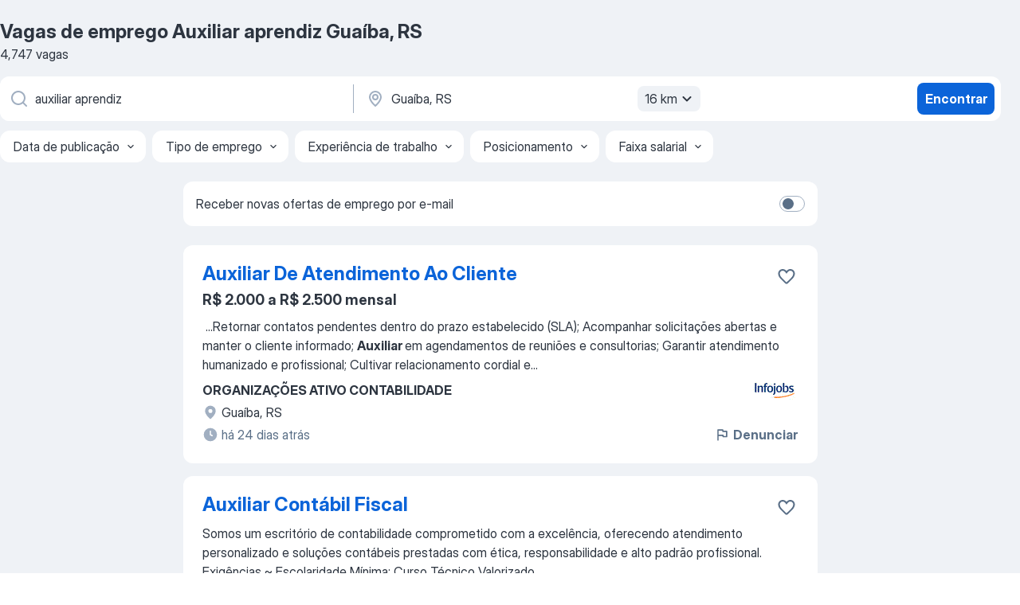

--- FILE ---
content_type: text/html
request_url: https://br.jooble.org/vagas-de-emprego-auxiliar-aprendiz/Gua%C3%ADba%2C-RS
body_size: 75133
content:
<!DOCTYPE html><html lang="pt" xmlns="http://www.w3.org/1999/xhtml"><head><meta charset="utf-8"><link data-chunk="app" rel="stylesheet" href="/assets/app.e74890b6eb3fb41ad5bd.css"><link data-chunk="SERP" rel="stylesheet" href="/assets/SERP.386f864c786ed6efe937.css"><meta name="viewport" content="width=device-width,initial-scale=1.0,maximum-scale=5" /><meta property="og:site_name" content="Jooble" /><meta property="og:locale" content="pt" /><meta property="og:type" content="website" /><meta name="msvalidate.01" content="4E93DB804C5CCCD5B3AFF7486D4B2757" /><meta name="format-detection" content="telephone=no"><link rel="preconnect" href="https://www.googletagmanager.com" /><link rel="preconnect" href="https://www.google-analytics.com" /><link rel="dns-prefetch" href="https://www.google.com" /><link rel="dns-prefetch" href="https://apis.google.com" /><link rel="dns-prefetch" href="https://connect.facebook.net" /><link rel="dns-prefetch" href="https://www.facebook.com" /><link href="https://data-br.jooble.org/assets/fonts/inter-display.css" rel="stylesheet"><link href="https://data-br.jooble.org/assets/fonts/segoe.css" rel="stylesheet"><link rel="apple-touch-icon" href="/assets/images/favicon/ua/apple-touch-icon.png?v=4" /><link rel="apple-touch-icon" sizes="57x57" href="/assets/images/favicon/ua/apple-touch-icon-57x57.png?v=4" /><link rel="apple-touch-icon" sizes="60x60" href="/assets/images/favicon/ua/apple-touch-icon-60x60.png?v=4" /><link rel="apple-touch-icon" sizes="72x72" href="/assets/images/favicon/ua/apple-touch-icon-72x72.png?v=4" /><link rel="apple-touch-icon" sizes="76x76" href="/assets/images/favicon/ua/apple-touch-icon-76x76.png?v=4" /><link rel="apple-touch-icon" sizes="114x114" href="/assets/images/favicon/ua/apple-touch-icon-114x114.png?v=4" /><link rel="apple-touch-icon" sizes="120x120" href="/assets/images/favicon/ua/apple-touch-icon-120x120.png?v=4" /><link rel="apple-touch-icon" sizes="144x144" href="/assets/images/favicon/ua/apple-touch-icon-144x144.png?v=4" /><link rel="apple-touch-icon" sizes="152x152" href="/assets/images/favicon/ua/apple-touch-icon-152x152.png?v=4" /><link rel="apple-touch-icon" sizes="180x180" href="/assets/images/favicon/ua/apple-touch-icon-180x180.png?v=4" /><link rel="icon" type="image/png" sizes="16x16" href="/assets/images/favicon/ua/favicon-16x16.png?v=4"><link rel="icon" type="image/png" sizes="32x32" href="/assets/images/favicon/ua/favicon-32x32.png?v=4"><link rel="icon" type="image/png" sizes="48x48" href="/assets/images/favicon/ua/android-chrome-48x48.png?v=4"><link rel="icon" type="image/png" sizes="96x96" href="/assets/images/favicon/ua/android-chrome-96x96.png?v=4"><link rel="icon" type="image/png" sizes="144x144" href="/assets/images/favicon/ua/android-chrome-144x144.png?v=4"><link rel="icon" type="image/png" sizes="192x192" href="/assets/images/favicon/ua/android-chrome-192x192.png?v=4"><link rel="icon" type="image/png" sizes="194x194" href="/assets/images/favicon/ua/favicon-194x194.png?v=4"><link rel="icon" type="image/png" sizes="256x256" href="/assets/images/favicon/ua/android-chrome-256x256.png?v=4"><link rel="icon" type="image/png" sizes="384x384" href="/assets/images/favicon/ua/android-chrome-384x384.png?v=4"><link rel="icon" type="image/png" sizes="512x512" href="/assets/images/favicon/ua/android-chrome-512x512.png?v=4"><link rel="shortcut icon" type="image/x-icon" href="/assets/images/favicon/ua/favicon-ua.ico?v=4"><link rel="icon" href="/assets/images/favicon/ua/icon.svg?v=4" sizes="any" type="image/svg+xml"><meta name="msapplication-tooltip" content="Jooble"><meta name="msapplication-config" content="/browserconfig.xml"><meta name="msapplication-TileColor" content="#ffffff"><meta name="msapplication-TileImage" content="/assets/images/favicon/ua/mstile-144x144.png?v=4"><meta name="theme-color" content="#ffffff"><meta name="ir-site-verification-token" content="-1337664224"><script type="text/javascript" charset="utf-8">(function(g,o){g[o]=g[o]||function(){(g[o]['q']=g[o]['q']||[]).push(arguments)},g[o]['t']=1*new Date})(window,'_googCsa'); </script><script>!function(){if('PerformanceLongTaskTiming' in window) {var g=window.__tti={e:[]};g.o = new PerformanceObserver(function(l){g.e = g.e.concat(l.getEntries())});g.o.observe({entryTypes:['longtask']})}}();</script><script>!function(){var e,t,n,i,r={passive:!0,capture:!0},a=new Date,o=function(){i=[],t=-1,e=null,f(addEventListener)},c=function(i,r){e||(e=r,t=i,n=new Date,f(removeEventListener),u())},u=function(){if(t>=0&&t<n-a){var r={entryType:"first-input",name:e.type,target:e.target,cancelable:e.cancelable,startTime:e.timeStamp,processingStart:e.timeStamp+t};i.forEach((function(e){e(r)})),i=[]}},s=function(e){if(e.cancelable){var t=(e.timeStamp>1e12?new Date:performance.now())-e.timeStamp;"pointerdown"==e.type?function(e,t){var n=function(){c(e,t),a()},i=function(){a()},a=function(){removeEventListener("pointerup",n,r),removeEventListener("pointercancel",i,r)};addEventListener("pointerup",n,r),addEventListener("pointercancel",i,r)}(t,e):c(t,e)}},f=function(e){["mousedown","keydown","touchstart","pointerdown"].forEach((function(t){return e(t,s,r)}))},p="hidden"===document.visibilityState?0:1/0;addEventListener("visibilitychange",(function e(t){"hidden"===document.visibilityState&&(p=t.timeStamp,removeEventListener("visibilitychange",e,!0))}),!0);o(),self.webVitals={firstInputPolyfill:function(e){i.push(e),u()},resetFirstInputPolyfill:o,get firstHiddenTime(){return p}}}();</script><title data-rh="true">Vagas de Auxiliar aprendiz em Guaíba, RS (Urgente!) - 2026 - Jooble</title><link data-rh="true" rel="canonical" href="https://br.jooble.org/vagas-de-emprego-auxiliar-aprendiz/Gua%C3%ADba%2C-RS"/><link data-rh="true" hreflang="pt-BR" rel="alternate" href="https://br.jooble.org/vagas-de-emprego-auxiliar-aprendiz/Gua%C3%ADba%2C-RS"/><meta data-rh="true" name="keywords" content="Vagas de emprego Auxiliar aprendiz Guaíba, RS"/><meta data-rh="true" name="description" content="Vagas de emprego novas para Auxiliar aprendiz em Guaíba, RS. Vagas de período integral, temporário ou meio período. Salário competitivo. E-mail com alerta de vagas. O modo grátis, rápido e eficaz para achar empregos entre 320.000+ vagas de emprego na região de Guaíba, RS e outras regiões do Brasil."/><meta data-rh="true" property="og:image" content="/assets/images/open_graph/og_image.png"/><meta data-rh="true" property="og:url" content="https://br.jooble.org/vagas-de-emprego-auxiliar-aprendiz/Gua%C3%ADba%2C-RS"/><meta data-rh="true" property="og:title" content="Vagas de Auxiliar aprendiz em Guaíba, RS (Urgente!) - 2026 - Jooble"/><meta data-rh="true" property="og:description" content="Vagas de emprego novas para Auxiliar aprendiz em Guaíba, RS. Vagas de período integral, temporário ou meio período. Salário competitivo. E-mail com alerta de vagas. O modo grátis, rápido e eficaz para achar empregos entre 320.000+ vagas de emprego na região de Guaíba, RS e outras regiões do Brasil."/><script data-rh="true" type="application/ld+json">{"@context":"https://schema.org","@type":"BreadcrumbList","itemListElement":[[{"@type":"ListItem","position":1,"item":{"@id":"https://br.jooble.org","name":"Empregos"}},{"@type":"ListItem","position":2,"item":{"@id":"https://br.jooble.org/vagas-de-emprego/Gua%C3%ADba%2C-RS","name":"Vagas de emprego Guaíba, RS"}},{"@type":"ListItem","position":3,"item":{"@id":"https://br.jooble.org/vagas-de-emprego-auxiliar-aprendiz","name":"Auxiliar aprendiz"}},{"@type":"ListItem","position":4,"item":{"name":"Auxiliar aprendiz Guaíba, RS"}}]]}</script><script data-rh="true" type="application/ld+json">{"@context":"https://schema.org","@type":"ItemList","numberOfItems":4747,"itemListElement":[[{"@type":"ListItem","position":1,"url":"https://br.jooble.org/away/-5286730064065581537"},{"@type":"ListItem","position":2,"url":"https://br.jooble.org/away/-2779710777324376954"},{"@type":"ListItem","position":3,"url":"https://br.jooble.org/away/7205234189856673284"},{"@type":"ListItem","position":4,"url":"https://br.jooble.org/away/-3160633880302373381"},{"@type":"ListItem","position":5,"url":"https://br.jooble.org/away/6304797420890512738"},{"@type":"ListItem","position":6,"url":"https://br.jooble.org/away/-8552816381942535294"},{"@type":"ListItem","position":7,"url":"https://br.jooble.org/jdp/1175213185109439036"},{"@type":"ListItem","position":8,"url":"https://br.jooble.org/jdp/-6230469047480921781"},{"@type":"ListItem","position":9,"url":"https://br.jooble.org/jdp/4348921708214759229"},{"@type":"ListItem","position":10,"url":"https://br.jooble.org/jdp/2358228714855373298"},{"@type":"ListItem","position":11,"url":"https://br.jooble.org/jdp/4297112789466135692"},{"@type":"ListItem","position":12,"url":"https://br.jooble.org/jdp/4785541906999881430"},{"@type":"ListItem","position":13,"url":"https://br.jooble.org/jdp/3249032561039422659"},{"@type":"ListItem","position":14,"url":"https://br.jooble.org/jdp/642161729716591305"},{"@type":"ListItem","position":15,"url":"https://br.jooble.org/jdp/7396272867486439672"},{"@type":"ListItem","position":16,"url":"https://br.jooble.org/jdp/-8031069818698816551"},{"@type":"ListItem","position":17,"url":"https://br.jooble.org/jdp/-5722352612676075008"},{"@type":"ListItem","position":18,"url":"https://br.jooble.org/jdp/6491830543131114605"},{"@type":"ListItem","position":19,"url":"https://br.jooble.org/jdp/-6061478702039511500"},{"@type":"ListItem","position":20,"url":"https://br.jooble.org/away/7793158857018344002"},{"@type":"ListItem","position":21,"url":"https://br.jooble.org/jdp/1460312870574704343"},{"@type":"ListItem","position":22,"url":"https://br.jooble.org/away/-5980697442182587701"},{"@type":"ListItem","position":23,"url":"https://br.jooble.org/away/-4125329224313373786"},{"@type":"ListItem","position":24,"url":"https://br.jooble.org/away/739624827820015561"},{"@type":"ListItem","position":25,"url":"https://br.jooble.org/away/-3747334354906138514"},{"@type":"ListItem","position":26,"url":"https://br.jooble.org/jdp/-1678965537414540516"},{"@type":"ListItem","position":27,"url":"https://br.jooble.org/jdp/2116159192689410275"},{"@type":"ListItem","position":28,"url":"https://br.jooble.org/away/6837260301738620864"},{"@type":"ListItem","position":29,"url":"https://br.jooble.org/away/4950541346045118785"},{"@type":"ListItem","position":30,"url":"https://br.jooble.org/away/-5427544926166930536"}]]}</script></head><body ondragstart="return false"><div id="app"><div class="zR2N9v"><div class="_1G2nM4"><div></div><div id="serpContainer" class="_0CG45k"><div class="+MdXgT"><header class="VavEB9"><div class="qD9dwK"><h1 class="_518B8Z">Vagas de emprego Auxiliar aprendiz Guaíba, RS</h1><div company="p" class="cXVOTD">4.747 vagas</div></div><div class=""><form class="CXE+FW" data-test-name="_searchForm"><div class="tXoMlu"><div class="kySr3o EIHqTW"><div class="H-KSNn"><div class="Y6LTZC RKazSn"><div class="_0vIToK"><svg class="BC4g2E abyhUO gexuVd kPZVKg"><use xlink:href="/assets/sprite.28WIm6xkrflwT8d-mDJl.svg#icon-magnifier-usage"></use></svg><input id="input_:R55j8h:" class="_2cXMBT aHpE4r _5sX2B+" placeholder="Estou procurando vagas..." type="text" spellcheck="false" name="keyword" autoComplete="off" autoCapitalize="off" data-test-name="_searchFormKeywordInput" aria-label="Especifique que emprego você está procurando" value="auxiliar aprendiz"/></div></div></div></div><div class="kySr3o _9+Weu7"><div class="H-KSNn"><div class="Y6LTZC RKazSn"><div class="_0vIToK"><svg class="BC4g2E abyhUO gexuVd kPZVKg"><use xlink:href="/assets/sprite.28WIm6xkrflwT8d-mDJl.svg#icon-map_marker-usage"></use></svg><input id="tbRegion" class="_2cXMBT aHpE4r _5sX2B+" placeholder="Na região..." type="text" spellcheck="false" name="region" autoComplete="off" autoCapitalize="off" data-test-name="_searchFormRegionInput" aria-label="Indique a cidade na qual está buscando emprego" value="Guaíba, RS"/></div><div class="hQwOE1"><div class="-xWR9w" data-test-name="_radiusSelect"><button type="button" class="VMdYVt i6dNg1 oUsVL7 -A9fYs mO9zne">16 km<span class="njVmSf"><svg class="KaSFrq JAzKjj GM7Sgs MQl7R9"><use xlink:href="/assets/sprite.28WIm6xkrflwT8d-mDJl.svg#icon-chevron_down-usage"></use></svg></span></button></div></div></div></div></div></div><button type="submit" class="VMdYVt i6dNg1 oUsVL7 xVPKbj ZuTpxY">Encontrar</button></form></div><div class="p7hDF8"><div class="apmZrt" data-test-name="_smartTagsFilter" role="region" aria-label="Filters"><button type="button" class="wYznI5"><span class="_1apRDx">Data de publicação</span><svg class="KaSFrq DuJhnH GM7Sgs _398Jb4"><use xlink:href="/assets/sprite.28WIm6xkrflwT8d-mDJl.svg#icon-chevron_down-usage"></use></svg></button><button type="button" class="wYznI5"><span class="_1apRDx">Tipo de emprego</span><svg class="KaSFrq DuJhnH GM7Sgs _398Jb4"><use xlink:href="/assets/sprite.28WIm6xkrflwT8d-mDJl.svg#icon-chevron_down-usage"></use></svg></button><button type="button" class="wYznI5"><span class="_1apRDx">Experiência de trabalho</span><svg class="KaSFrq DuJhnH GM7Sgs _398Jb4"><use xlink:href="/assets/sprite.28WIm6xkrflwT8d-mDJl.svg#icon-chevron_down-usage"></use></svg></button><button type="button" class="wYznI5"><span class="_1apRDx">Posicionamento</span><svg class="KaSFrq DuJhnH GM7Sgs _398Jb4"><use xlink:href="/assets/sprite.28WIm6xkrflwT8d-mDJl.svg#icon-chevron_down-usage"></use></svg></button><button type="button" class="wYznI5"><span class="_1apRDx">Faixa salarial</span><svg class="KaSFrq DuJhnH GM7Sgs _398Jb4"><use xlink:href="/assets/sprite.28WIm6xkrflwT8d-mDJl.svg#icon-chevron_down-usage"></use></svg></button></div></div></header><div class="y+s7YY"><div class="Amjssv"><main class="toVmC+" role="main"><div class="NeCPdn" id="topBarContainer"><div class="dKIuea"><div class="pfddcp xPgV1+"><div class="Z7rxKJ"><span class="ahUpuK">Receber novas ofertas de emprego por e-mail</span><div class="rV3P9b H6hBvI RDT4pD seXaaO"><input id="SubscriptionSwitcher" type="checkbox" tabindex="-1" aria-label="SubscriptionSwitcher"/><label for="SubscriptionSwitcher" tabindex="0" role="switch" aria-checked="false" data-focus-target="SubscriptionSwitcher"><span data-switch="pill" data-caption="false"><span data-switch="round"></span></span></label></div></div></div></div></div><div class="bXbgrv" id="serpContent"><div><div class="infinite-scroll-component__outerdiv"><div class="infinite-scroll-component ZbPfXY _serpContentBlock" style="height:auto;overflow:auto;-webkit-overflow-scrolling:touch"><div><ul class="kiBEcn"><li></li><li><div id="-5286730064065581537" data-test-name="_jobCard" class="+n4WEb rHG1ci"><div class="_9q4Aij"><h2 class="jA9gFS dUatPc"><a class="_8w9Ce2 tUC4Fj _6i4Nb0 wtCvxI job_card_link" target="_blank" rel="noopener nofollow" href="https://br.jooble.org/away/-5286730064065581537">Auxiliar De Atendimento Ao Cliente</a></h2><div class="_5A-eEY"><div class="Bdpujj"><button type="button" class="ZapzXe _9WpygY XEfYdx JFkX+L vMdXr7 RNbuqd" data-test-name="jobFavoritesButton__-5286730064065581537" aria-label="Salvar a vaga nos favoritos"><span class="H2e2t1 +gVFyQ"><svg class="KaSFrq JAzKjj _0ng4na"><use xlink:href="/assets/sprite.28WIm6xkrflwT8d-mDJl.svg#icon-heart_outline-usage"></use></svg></span></button></div></div></div><div><div class="QZH8mt"><p class="b97WnG">R$ 2.000 a R$ 2.500 mensal</p><div class="GEyos4">&nbsp;...<span>Retornar contatos pendentes dentro do prazo estabelecido (SLA);
 Acompanhar solicitações abertas e manter o cliente informado;
 </span><b>Auxiliar </b><span>em agendamentos de reuniões e consultorias;
 Garantir atendimento humanizado e profissional;
 Cultivar relacionamento cordial e</span>...&nbsp;</div><div class="rvi8+s"></div></div><div class="L4BhzZ wrapper__new_tags_design bLrJMm"><div class="j+648w"><button type="button" class="ZapzXe _9WpygY JFkX+L vMdXr7 _9ofHq7" data-test-name="_reportJobButtonSerp"><span class="H2e2t1 w87w0E"><svg class="KaSFrq xY3sEm _0ng4na cS9jE1"><use xlink:href="/assets/sprite.28WIm6xkrflwT8d-mDJl.svg#icon-flag-usage"></use></svg></span>Denunciar</button><img src="/css/images/plogo/2.gif" class="yUFQEM" aria-hidden="true" alt="dteCompanyLogo"/></div><div class="E6E0jY"><div class="pXyhD4 VeoRvG"><div class="heru4z"><p class="z6WlhX" data-test-name="_companyName">ORGANIZAÇÕES ATIVO CONTABILIDADE</p></div></div><div class="blapLw gj1vO6 fhg31q nxYYVJ" tabindex="-1"><svg class="BC4g2E c6AqqO gexuVd kE3ssB DlQ0Ty icon_gray_soft mdorqd"><use xlink:href="/assets/sprite.28WIm6xkrflwT8d-mDJl.svg#icon-map_marker_filled-usage"></use></svg><div class="caption NTRJBV">Guaíba, RS</div></div><div class="blapLw gj1vO6 fhg31q fGYTou"><svg class="BC4g2E c6AqqO gexuVd kE3ssB DlQ0Ty icon_gray_soft jjtReA"><use xlink:href="/assets/sprite.28WIm6xkrflwT8d-mDJl.svg#icon-clock_filled-usage"></use></svg><div class="caption Vk-5Da">há 24 dias atrás</div></div></div></div></div></div></li><li><div id="-2779710777324376954" data-test-name="_jobCard" class="+n4WEb rHG1ci"><div class="_9q4Aij"><h2 class="jA9gFS dUatPc"><a class="_8w9Ce2 tUC4Fj _6i4Nb0 wtCvxI job_card_link" target="_blank" rel="noopener nofollow" href="https://br.jooble.org/away/-2779710777324376954">Auxiliar Contábil Fiscal</a></h2><div class="_5A-eEY"><div class="Bdpujj"><button type="button" class="ZapzXe _9WpygY XEfYdx JFkX+L vMdXr7 RNbuqd" data-test-name="jobFavoritesButton__-2779710777324376954" aria-label="Salvar a vaga nos favoritos"><span class="H2e2t1 +gVFyQ"><svg class="KaSFrq JAzKjj _0ng4na"><use xlink:href="/assets/sprite.28WIm6xkrflwT8d-mDJl.svg#icon-heart_outline-usage"></use></svg></span></button></div></div></div><div><div class="QZH8mt"><div class="GEyos4">Somos um escritório de contabilidade comprometido com a excelência, oferecendo atendimento personalizado e soluções contábeis prestadas com ética, responsabilidade e alto padrão profissional.  Exigências 
  
~ Escolaridade Mínima:  Curso Técnico 

   Valorizado 
  ...</div><div class="rvi8+s"></div></div><div class="L4BhzZ wrapper__new_tags_design bLrJMm"><div class="j+648w"><button type="button" class="ZapzXe _9WpygY JFkX+L vMdXr7 _9ofHq7" data-test-name="_reportJobButtonSerp"><span class="H2e2t1 w87w0E"><svg class="KaSFrq xY3sEm _0ng4na cS9jE1"><use xlink:href="/assets/sprite.28WIm6xkrflwT8d-mDJl.svg#icon-flag-usage"></use></svg></span>Denunciar</button><img src="/css/images/plogo/2.gif" class="yUFQEM" aria-hidden="true" alt="dteCompanyLogo"/></div><div class="E6E0jY"><div class="pXyhD4 VeoRvG"><div class="heru4z"><p class="z6WlhX" data-test-name="_companyName">FV CONTABILIDADE</p></div></div><div class="blapLw gj1vO6 fhg31q nxYYVJ" tabindex="-1"><svg class="BC4g2E c6AqqO gexuVd kE3ssB DlQ0Ty icon_gray_soft mdorqd"><use xlink:href="/assets/sprite.28WIm6xkrflwT8d-mDJl.svg#icon-map_marker_filled-usage"></use></svg><div class="caption NTRJBV">Guaíba, RS</div></div><div class="blapLw gj1vO6 fhg31q fGYTou"><svg class="BC4g2E c6AqqO gexuVd kE3ssB DlQ0Ty icon_gray_soft jjtReA"><use xlink:href="/assets/sprite.28WIm6xkrflwT8d-mDJl.svg#icon-clock_filled-usage"></use></svg><div class="caption Vk-5Da">1 há um mês atrás</div></div></div></div></div></div></li><li><div id="7205234189856673284" data-test-name="_jobCard" class="+n4WEb rHG1ci"><div class="_9q4Aij"><h2 class="jA9gFS dUatPc"><a class="_8w9Ce2 tUC4Fj _6i4Nb0 wtCvxI job_card_link" target="_blank" rel="noopener nofollow" href="https://br.jooble.org/away/7205234189856673284">Auxiliar De Instalação - Telecomunicações - Guaíba/RS</a></h2><div class="_5A-eEY"><div class="Bdpujj"><button type="button" class="ZapzXe _9WpygY XEfYdx JFkX+L vMdXr7 RNbuqd" data-test-name="jobFavoritesButton__7205234189856673284" aria-label="Salvar a vaga nos favoritos"><span class="H2e2t1 +gVFyQ"><svg class="KaSFrq JAzKjj _0ng4na"><use xlink:href="/assets/sprite.28WIm6xkrflwT8d-mDJl.svg#icon-heart_outline-usage"></use></svg></span></button></div></div></div><div><div class="QZH8mt"><div class="GEyos4">Realizar instalações e manutenções para assinantes e reparos necessários.
 Requisitos:
 Possuir CNH categoria B
 Ter disponibilidade de horários
 Facilidade com aprendizagem
 Residir em Guaíba  Exigências 
  
~ Escolaridade Mínima:  Ensino Médio (2º Grau)

   Valorizado...</div><div class="rvi8+s"></div></div><div class="L4BhzZ wrapper__new_tags_design bLrJMm"><div class="j+648w"><button type="button" class="ZapzXe _9WpygY JFkX+L vMdXr7 _9ofHq7" data-test-name="_reportJobButtonSerp"><span class="H2e2t1 w87w0E"><svg class="KaSFrq xY3sEm _0ng4na cS9jE1"><use xlink:href="/assets/sprite.28WIm6xkrflwT8d-mDJl.svg#icon-flag-usage"></use></svg></span>Denunciar</button><img src="/css/images/plogo/2.gif" class="yUFQEM" aria-hidden="true" alt="dteCompanyLogo"/></div><div class="E6E0jY"><div class="blapLw gj1vO6 fhg31q nxYYVJ" tabindex="-1"><svg class="BC4g2E c6AqqO gexuVd kE3ssB DlQ0Ty icon_gray_soft mdorqd"><use xlink:href="/assets/sprite.28WIm6xkrflwT8d-mDJl.svg#icon-map_marker_filled-usage"></use></svg><div class="caption NTRJBV">Guaíba, RS</div></div><div class="blapLw gj1vO6 fhg31q fGYTou"><svg class="BC4g2E c6AqqO gexuVd kE3ssB DlQ0Ty icon_gray_soft jjtReA"><use xlink:href="/assets/sprite.28WIm6xkrflwT8d-mDJl.svg#icon-clock_filled-usage"></use></svg><div class="caption Vk-5Da">há 11 dias atrás</div></div></div></div></div></div></li><li><div id="-3160633880302373381" data-test-name="_jobCard" class="+n4WEb rHG1ci"><div class="_9q4Aij"><h2 class="jA9gFS dUatPc"><a class="_8w9Ce2 tUC4Fj _6i4Nb0 wtCvxI job_card_link" target="_blank" rel="noopener nofollow" href="https://br.jooble.org/away/-3160633880302373381">Auxiliar De Pizzaiolo</a></h2><div class="_5A-eEY"><div class="Bdpujj"><button type="button" class="ZapzXe _9WpygY XEfYdx JFkX+L vMdXr7 RNbuqd" data-test-name="jobFavoritesButton__-3160633880302373381" aria-label="Salvar a vaga nos favoritos"><span class="H2e2t1 +gVFyQ"><svg class="KaSFrq JAzKjj _0ng4na"><use xlink:href="/assets/sprite.28WIm6xkrflwT8d-mDJl.svg#icon-heart_outline-usage"></use></svg></span></button></div></div></div><div><div class="QZH8mt"><p class="b97WnG">R$ 1.680 a R$ 1.800 mensal</p><div class="GEyos4"><span>Descrição da vaga
 Estamos contratando um(a) </span><b>Auxiliar </b><span>de Pizzaiolo para atuar em uma pizzaria artesanal da região de Guaíba. Buscamos alguém responsável, ágil e com vontade de aprender. A atuação pode ocorrer tanto na abertura das massas e montagem das pizzas quanto no</span>...&nbsp;</div><div class="rvi8+s"></div></div><div class="L4BhzZ wrapper__new_tags_design bLrJMm"><div class="j+648w"><button type="button" class="ZapzXe _9WpygY JFkX+L vMdXr7 _9ofHq7" data-test-name="_reportJobButtonSerp"><span class="H2e2t1 w87w0E"><svg class="KaSFrq xY3sEm _0ng4na cS9jE1"><use xlink:href="/assets/sprite.28WIm6xkrflwT8d-mDJl.svg#icon-flag-usage"></use></svg></span>Denunciar</button><img src="/css/images/plogo/2.gif" class="yUFQEM" aria-hidden="true" alt="dteCompanyLogo"/></div><div class="E6E0jY"><div class="pXyhD4 VeoRvG"><div class="heru4z"><p class="z6WlhX" data-test-name="_companyName">Nonno Eugênio Pizzeria</p></div></div><div class="blapLw gj1vO6 fhg31q nxYYVJ" tabindex="-1"><svg class="BC4g2E c6AqqO gexuVd kE3ssB DlQ0Ty icon_gray_soft mdorqd"><use xlink:href="/assets/sprite.28WIm6xkrflwT8d-mDJl.svg#icon-map_marker_filled-usage"></use></svg><div class="caption NTRJBV">Guaíba, RS</div></div><div class="blapLw gj1vO6 fhg31q fGYTou"><svg class="BC4g2E c6AqqO gexuVd kE3ssB DlQ0Ty icon_gray_soft jjtReA"><use xlink:href="/assets/sprite.28WIm6xkrflwT8d-mDJl.svg#icon-clock_filled-usage"></use></svg><div class="caption Vk-5Da">1 há um mês atrás</div></div></div></div></div></div></li><li><div id="6304797420890512738" data-test-name="_jobCard" class="+n4WEb rHG1ci"><div class="_9q4Aij"><h2 class="jA9gFS dUatPc"><a class="_8w9Ce2 tUC4Fj _6i4Nb0 wtCvxI job_card_link" target="_blank" rel="noopener nofollow" href="https://br.jooble.org/away/6304797420890512738">Auxiliar De Estoque</a></h2><div class="_5A-eEY"><div class="Bdpujj"><button type="button" class="ZapzXe _9WpygY XEfYdx JFkX+L vMdXr7 RNbuqd" data-test-name="jobFavoritesButton__6304797420890512738" aria-label="Salvar a vaga nos favoritos"><span class="H2e2t1 +gVFyQ"><svg class="KaSFrq JAzKjj _0ng4na"><use xlink:href="/assets/sprite.28WIm6xkrflwT8d-mDJl.svg#icon-heart_outline-usage"></use></svg></span></button></div></div></div><div><div class="QZH8mt"><p class="b97WnG">R$ 1.612</p><div class="GEyos4"><span>Segue descrição: 
 Regime de contratação: temporário 
 Descrição: </span><b>Auxiliar </b><span>no processo de produção, separação de malotes, organização e outras demandas para uma Editora de Livros. 
 Requisitos: Ensino fundamental completo. Não é necessário ter experiência
 
  Benefícios</span>...&nbsp;</div><div class="rvi8+s"></div></div><div class="L4BhzZ wrapper__new_tags_design bLrJMm"><div class="j+648w"><button type="button" class="ZapzXe _9WpygY JFkX+L vMdXr7 _9ofHq7" data-test-name="_reportJobButtonSerp"><span class="H2e2t1 w87w0E"><svg class="KaSFrq xY3sEm _0ng4na cS9jE1"><use xlink:href="/assets/sprite.28WIm6xkrflwT8d-mDJl.svg#icon-flag-usage"></use></svg></span>Denunciar</button><img src="/css/images/plogo/2.gif" class="yUFQEM" aria-hidden="true" alt="dteCompanyLogo"/></div><div class="E6E0jY"><div class="pXyhD4 VeoRvG"><div class="heru4z"><p class="z6WlhX" data-test-name="_companyName">AST Consult</p></div></div><div class="blapLw gj1vO6 fhg31q nxYYVJ" tabindex="-1"><svg class="BC4g2E c6AqqO gexuVd kE3ssB DlQ0Ty icon_gray_soft mdorqd"><use xlink:href="/assets/sprite.28WIm6xkrflwT8d-mDJl.svg#icon-map_marker_filled-usage"></use></svg><div class="caption NTRJBV">Guaíba, RS</div></div><div class="blapLw gj1vO6 fhg31q fGYTou"><svg class="BC4g2E c6AqqO gexuVd kE3ssB DlQ0Ty icon_gray_soft jjtReA"><use xlink:href="/assets/sprite.28WIm6xkrflwT8d-mDJl.svg#icon-clock_filled-usage"></use></svg><div class="caption Vk-5Da">1 há um mês atrás</div></div></div></div></div></div></li><li><div id="-8552816381942535294" data-test-name="_jobCard" class="+n4WEb rHG1ci"><div class="_9q4Aij"><h2 class="jA9gFS dUatPc"><a class="_8w9Ce2 tUC4Fj _6i4Nb0 wtCvxI job_card_link" target="_blank" rel="noopener nofollow" href="https://br.jooble.org/away/-8552816381942535294">Auxiliar De Escritório</a></h2><div class="_5A-eEY"><div class="Bdpujj"><button type="button" class="ZapzXe _9WpygY XEfYdx JFkX+L vMdXr7 RNbuqd" data-test-name="jobFavoritesButton__-8552816381942535294" aria-label="Salvar a vaga nos favoritos"><span class="H2e2t1 +gVFyQ"><svg class="KaSFrq JAzKjj _0ng4na"><use xlink:href="/assets/sprite.28WIm6xkrflwT8d-mDJl.svg#icon-heart_outline-usage"></use></svg></span></button></div></div></div><div><div class="QZH8mt"><p class="b97WnG">R$ 1.707</p><div class="GEyos4">Atividades: 
 Venda de Livros 
 Atendimento ao cliente/ telefone e loja 
 Emissão de cupom fiscal de venda 
 Elaboração de planilhas excel 
 Organização de documentos em geral/ Assegurar envio de documentação.
 
  Benefícios 

 -. Vale refeição
 -. Vale transporte...</div><div class="rvi8+s"></div></div><div class="L4BhzZ wrapper__new_tags_design bLrJMm"><div class="j+648w"><button type="button" class="ZapzXe _9WpygY JFkX+L vMdXr7 _9ofHq7" data-test-name="_reportJobButtonSerp"><span class="H2e2t1 w87w0E"><svg class="KaSFrq xY3sEm _0ng4na cS9jE1"><use xlink:href="/assets/sprite.28WIm6xkrflwT8d-mDJl.svg#icon-flag-usage"></use></svg></span>Denunciar</button><img src="/css/images/plogo/2.gif" class="yUFQEM" aria-hidden="true" alt="dteCompanyLogo"/></div><div class="E6E0jY"><div class="pXyhD4 VeoRvG"><div class="heru4z"><p class="z6WlhX" data-test-name="_companyName">AST Consult</p></div></div><div class="blapLw gj1vO6 fhg31q nxYYVJ" tabindex="-1"><svg class="BC4g2E c6AqqO gexuVd kE3ssB DlQ0Ty icon_gray_soft mdorqd"><use xlink:href="/assets/sprite.28WIm6xkrflwT8d-mDJl.svg#icon-map_marker_filled-usage"></use></svg><div class="caption NTRJBV">Guaíba, RS</div></div><div class="blapLw gj1vO6 fhg31q fGYTou"><svg class="BC4g2E c6AqqO gexuVd kE3ssB DlQ0Ty icon_gray_soft jjtReA"><use xlink:href="/assets/sprite.28WIm6xkrflwT8d-mDJl.svg#icon-clock_filled-usage"></use></svg><div class="caption Vk-5Da">1 há um mês atrás</div></div></div></div></div></div></li><li><div id="1175213185109439036" data-test-name="_jobCard" class="+n4WEb rHG1ci"><div class="_9q4Aij"><h2 class="jA9gFS dUatPc"><a class="_8w9Ce2 tUC4Fj _6i4Nb0 wtCvxI job_card_link" target="_blank" href="https://br.jooble.org/jdp/1175213185109439036">Jovem Aprendiz e Estagiário em Supermercado - Guaíba / RS</a></h2><div class="_5A-eEY"><div class="Bdpujj"><button type="button" class="ZapzXe _9WpygY XEfYdx JFkX+L vMdXr7 RNbuqd" data-test-name="jobFavoritesButton__1175213185109439036" aria-label="Salvar a vaga nos favoritos"><span class="H2e2t1 +gVFyQ"><svg class="KaSFrq JAzKjj _0ng4na"><use xlink:href="/assets/sprite.28WIm6xkrflwT8d-mDJl.svg#icon-heart_outline-usage"></use></svg></span></button></div></div></div><div><div class="QZH8mt"><p class="b97WnG">R$ 880 a R$ 1.035 mensal</p><div class="GEyos4"> Descrição 

 Local de trabalho:  Guaíba, RS 
 Regime de contratação de tipo:  Estágio 
 Jornada:  Período Integral 
 Área e especialização profissional:  Comercial, Vendas - Atendimento 
 Nível hierárquico:  Estagiário 
  Requisitos  
  Escolaridade Mínima: Ensino...</div><div class="rvi8+s"></div></div><div class="L4BhzZ wrapper__new_tags_design bLrJMm"><div class="j+648w"><button type="button" class="ZapzXe _9WpygY JFkX+L vMdXr7 _9ofHq7" data-test-name="_reportJobButtonSerp"><span class="H2e2t1 w87w0E"><svg class="KaSFrq xY3sEm _0ng4na cS9jE1"><use xlink:href="/assets/sprite.28WIm6xkrflwT8d-mDJl.svg#icon-flag-usage"></use></svg></span>Denunciar</button></div><div class="E6E0jY"><div class="pXyhD4 VeoRvG"><div class="heru4z"><p class="z6WlhX" data-test-name="_companyName">Eu no Supermercado</p></div></div><div class="blapLw gj1vO6 fhg31q nxYYVJ" tabindex="-1"><svg class="BC4g2E c6AqqO gexuVd kE3ssB DlQ0Ty icon_gray_soft mdorqd"><use xlink:href="/assets/sprite.28WIm6xkrflwT8d-mDJl.svg#icon-map_marker_filled-usage"></use></svg><div class="caption NTRJBV">Guaíba, RS</div></div><div class="blapLw gj1vO6 fhg31q fGYTou"><svg class="BC4g2E c6AqqO gexuVd kE3ssB DlQ0Ty icon_gray_soft jjtReA"><use xlink:href="/assets/sprite.28WIm6xkrflwT8d-mDJl.svg#icon-clock_filled-usage"></use></svg><div class="caption Vk-5Da">há 5 dias atrás</div></div></div></div></div></div></li><li><div class="li6YgU" style="--ew-button-color:#F7F6F2;--ew-button-background-color:#014EFE"></div></li><li></li><li><div id="-6230469047480921781" data-test-name="_jobCard" class="+n4WEb rHG1ci"><div class="_9q4Aij"><h2 class="jA9gFS dUatPc"><a class="_8w9Ce2 tUC4Fj _6i4Nb0 wtCvxI job_card_link" target="_blank" href="https://br.jooble.org/jdp/-6230469047480921781">JOVEM APRENDIZ (CADASTRO RESERVA)</a></h2><div class="_5A-eEY"><div class="Bdpujj"><button type="button" class="ZapzXe _9WpygY XEfYdx JFkX+L vMdXr7 RNbuqd" data-test-name="jobFavoritesButton__-6230469047480921781" aria-label="Salvar a vaga nos favoritos"><span class="H2e2t1 +gVFyQ"><svg class="KaSFrq JAzKjj _0ng4na"><use xlink:href="/assets/sprite.28WIm6xkrflwT8d-mDJl.svg#icon-heart_outline-usage"></use></svg></span></button></div></div></div><div><div class="QZH8mt"><p class="b97WnG">R$ 700 a R$ 900 mensal</p><div class="GEyos4">&nbsp;...<span>de 12 meses para completar curso;
Idade 18 a 23 anos. 
 Local de trabalho:  Guaíba, RS 
 Regime de contratação de tipo:  Jovem </span><b>Aprendiz </b><span>
 Jornada:  Parcial manhãs 
 Nível hierárquico:  Estagiário   
 Requisitos  
  Escolaridade Mínima: Ensino Médio (2º Grau)</span>...&nbsp;</div><div class="rvi8+s"></div></div><div class="L4BhzZ wrapper__new_tags_design bLrJMm"><div class="j+648w"><button type="button" class="ZapzXe _9WpygY JFkX+L vMdXr7 _9ofHq7" data-test-name="_reportJobButtonSerp"><span class="H2e2t1 w87w0E"><svg class="KaSFrq xY3sEm _0ng4na cS9jE1"><use xlink:href="/assets/sprite.28WIm6xkrflwT8d-mDJl.svg#icon-flag-usage"></use></svg></span>Denunciar</button></div><div class="E6E0jY"><div class="pXyhD4 VeoRvG"><div class="heru4z"><p class="z6WlhX" data-test-name="_companyName">COMERCIAL BUFFON</p></div></div><div class="blapLw gj1vO6 fhg31q nxYYVJ" tabindex="-1"><svg class="BC4g2E c6AqqO gexuVd kE3ssB DlQ0Ty icon_gray_soft mdorqd"><use xlink:href="/assets/sprite.28WIm6xkrflwT8d-mDJl.svg#icon-map_marker_filled-usage"></use></svg><div class="caption NTRJBV">Guaíba, RS</div></div><div class="blapLw gj1vO6 fhg31q fGYTou"><svg class="BC4g2E c6AqqO gexuVd kE3ssB DlQ0Ty icon_gray_soft jjtReA"><use xlink:href="/assets/sprite.28WIm6xkrflwT8d-mDJl.svg#icon-clock_filled-usage"></use></svg><div class="caption Vk-5Da"> Há 2 meses atrás</div></div></div></div></div></div></li><li><div id="4348921708214759229" data-test-name="_jobCard" class="+n4WEb rHG1ci"><div class="_9q4Aij"><h2 class="jA9gFS dUatPc"><a class="_8w9Ce2 tUC4Fj _6i4Nb0 wtCvxI job_card_link" target="_blank" href="https://br.jooble.org/jdp/4348921708214759229">AUXILIAR DE PRODUÇÃO</a></h2><div class="_5A-eEY"><div class="Bdpujj"><button type="button" class="ZapzXe _9WpygY XEfYdx JFkX+L vMdXr7 RNbuqd" data-test-name="jobFavoritesButton__4348921708214759229" aria-label="Salvar a vaga nos favoritos"><span class="H2e2t1 +gVFyQ"><svg class="KaSFrq JAzKjj _0ng4na"><use xlink:href="/assets/sprite.28WIm6xkrflwT8d-mDJl.svg#icon-heart_outline-usage"></use></svg></span></button></div></div></div><div><div class="QZH8mt"><p class="b97WnG">R$ 1.909,8</p><div class="GEyos4">&nbsp;...<span>Jornada:  Período Integral 
 Área e especialização profissional:  Industrial, Produção, Fábrica - Produção 
 Nível hierárquico:  </span><b>Auxiliar </b><span>
 VALORIZADO 
 Tempo de experiência:  Entre 1 e 3 anos 
 HABILIDADES 
~ Experiência como |Auxiliar de Produção.</span>...&nbsp;</div><div class="rvi8+s"></div></div><div class="L4BhzZ wrapper__new_tags_design bLrJMm"><div class="j+648w"><button type="button" class="ZapzXe _9WpygY JFkX+L vMdXr7 _9ofHq7" data-test-name="_reportJobButtonSerp"><span class="H2e2t1 w87w0E"><svg class="KaSFrq xY3sEm _0ng4na cS9jE1"><use xlink:href="/assets/sprite.28WIm6xkrflwT8d-mDJl.svg#icon-flag-usage"></use></svg></span>Denunciar</button></div><div class="E6E0jY"><div class="blapLw gj1vO6 fhg31q nxYYVJ" tabindex="-1"><svg class="BC4g2E c6AqqO gexuVd kE3ssB DlQ0Ty icon_gray_soft mdorqd"><use xlink:href="/assets/sprite.28WIm6xkrflwT8d-mDJl.svg#icon-map_marker_filled-usage"></use></svg><div class="caption NTRJBV">Guaíba, RS</div></div><div class="blapLw gj1vO6 fhg31q fGYTou"><svg class="BC4g2E c6AqqO gexuVd kE3ssB DlQ0Ty icon_gray_soft jjtReA"><use xlink:href="/assets/sprite.28WIm6xkrflwT8d-mDJl.svg#icon-clock_filled-usage"></use></svg><div class="caption Vk-5Da">há 9 dias atrás</div></div></div></div></div></div></li><li><div id="2358228714855373298" data-test-name="_jobCard" class="+n4WEb rHG1ci"><div class="_9q4Aij"><h2 class="jA9gFS dUatPc"><a class="_8w9Ce2 tUC4Fj _6i4Nb0 wtCvxI job_card_link" target="_blank" href="https://br.jooble.org/jdp/2358228714855373298">Auxiliar de Departamento Pessoal</a></h2><div class="_5A-eEY"><div class="Bdpujj"><button type="button" class="ZapzXe _9WpygY XEfYdx JFkX+L vMdXr7 RNbuqd" data-test-name="jobFavoritesButton__2358228714855373298" aria-label="Salvar a vaga nos favoritos"><span class="H2e2t1 +gVFyQ"><svg class="KaSFrq JAzKjj _0ng4na"><use xlink:href="/assets/sprite.28WIm6xkrflwT8d-mDJl.svg#icon-heart_outline-usage"></use></svg></span></button></div></div></div><div><div class="QZH8mt"><div class="GEyos4"><b>Auxiliar </b><span>de Departamento Pessoal 
Local: Guaíba 
Salário a combinar. 
Atividades: 
- Rotinas de admissão e demissão (registro em carteira, contratos, etc.); 
- Cálculo e conferência de folha de pagamento, férias, rescisões e 13º salário; 
- Controle e processamento</span>...&nbsp;</div><div class="rvi8+s"></div></div><div class="L4BhzZ wrapper__new_tags_design bLrJMm"><div class="j+648w"><button type="button" class="ZapzXe _9WpygY JFkX+L vMdXr7 _9ofHq7" data-test-name="_reportJobButtonSerp"><span class="H2e2t1 w87w0E"><svg class="KaSFrq xY3sEm _0ng4na cS9jE1"><use xlink:href="/assets/sprite.28WIm6xkrflwT8d-mDJl.svg#icon-flag-usage"></use></svg></span>Denunciar</button><img src="/css/images/plogo/298.gif" class="yUFQEM" aria-hidden="true" alt="dteCompanyLogo"/></div><div class="E6E0jY"><div class="blapLw gj1vO6 fhg31q nxYYVJ" tabindex="-1"><svg class="BC4g2E c6AqqO gexuVd kE3ssB DlQ0Ty icon_gray_soft mdorqd"><use xlink:href="/assets/sprite.28WIm6xkrflwT8d-mDJl.svg#icon-map_marker_filled-usage"></use></svg><div class="caption NTRJBV">Guaíba, RS</div></div><div class="blapLw gj1vO6 fhg31q fGYTou"><svg class="BC4g2E c6AqqO gexuVd kE3ssB DlQ0Ty icon_gray_soft jjtReA"><use xlink:href="/assets/sprite.28WIm6xkrflwT8d-mDJl.svg#icon-clock_filled-usage"></use></svg><div class="caption Vk-5Da">há 20 dias atrás</div></div></div></div></div></div></li><li><div id="4297112789466135692" data-test-name="_jobCard" class="+n4WEb rHG1ci"><div class="_9q4Aij"><h2 class="jA9gFS dUatPc"><a class="_8w9Ce2 tUC4Fj _6i4Nb0 wtCvxI job_card_link" target="_blank" href="https://br.jooble.org/jdp/4297112789466135692">Auxiliar de Estoque</a></h2><div class="_5A-eEY"><div class="Bdpujj"><button type="button" class="ZapzXe _9WpygY XEfYdx JFkX+L vMdXr7 RNbuqd" data-test-name="jobFavoritesButton__4297112789466135692" aria-label="Salvar a vaga nos favoritos"><span class="H2e2t1 +gVFyQ"><svg class="KaSFrq JAzKjj _0ng4na"><use xlink:href="/assets/sprite.28WIm6xkrflwT8d-mDJl.svg#icon-heart_outline-usage"></use></svg></span></button></div></div></div><div><div class="QZH8mt"><div class="GEyos4">&nbsp;...<span>Jornada:  Período Integral 
 Área e especialização profissional:  Logística - Estoque, Armazenagem, Depósito 
 Nível hierárquico:  </span><b>Auxiliar </b><span> VALORIZADO  Tempo de experiência:  Entre 1 e 3 anos  HABILIDADES 
 SAP 
 Microsoft Word 
 Microsoft Excel 
 Logística</span>...&nbsp;</div><div class="rvi8+s"></div></div><div class="L4BhzZ wrapper__new_tags_design bLrJMm"><div class="j+648w"><button type="button" class="ZapzXe _9WpygY JFkX+L vMdXr7 _9ofHq7" data-test-name="_reportJobButtonSerp"><span class="H2e2t1 w87w0E"><svg class="KaSFrq xY3sEm _0ng4na cS9jE1"><use xlink:href="/assets/sprite.28WIm6xkrflwT8d-mDJl.svg#icon-flag-usage"></use></svg></span>Denunciar</button></div><div class="E6E0jY"><div class="pXyhD4 VeoRvG"><div class="heru4z"><p class="z6WlhX" data-test-name="_companyName">Lojas Quero-Quero | Lojas Inauguradas</p></div></div><div class="blapLw gj1vO6 fhg31q nxYYVJ" tabindex="-1"><svg class="BC4g2E c6AqqO gexuVd kE3ssB DlQ0Ty icon_gray_soft mdorqd"><use xlink:href="/assets/sprite.28WIm6xkrflwT8d-mDJl.svg#icon-map_marker_filled-usage"></use></svg><div class="caption NTRJBV">Guaíba, RS</div></div><div class="blapLw gj1vO6 fhg31q fGYTou"><svg class="BC4g2E c6AqqO gexuVd kE3ssB DlQ0Ty icon_gray_soft jjtReA"><use xlink:href="/assets/sprite.28WIm6xkrflwT8d-mDJl.svg#icon-clock_filled-usage"></use></svg><div class="caption Vk-5Da">há 27 dias atrás</div></div></div></div></div></div></li><li><div id="4785541906999881430" data-test-name="_jobCard" class="+n4WEb rHG1ci"><div class="_9q4Aij"><h2 class="jA9gFS dUatPc"><a class="_8w9Ce2 tUC4Fj _6i4Nb0 wtCvxI job_card_link" target="_blank" href="https://br.jooble.org/jdp/4785541906999881430">Auxiliar de Produção Guaíba/RS</a></h2><div class="_5A-eEY"><div class="Bdpujj"><button type="button" class="ZapzXe _9WpygY XEfYdx JFkX+L vMdXr7 RNbuqd" data-test-name="jobFavoritesButton__4785541906999881430" aria-label="Salvar a vaga nos favoritos"><span class="H2e2t1 +gVFyQ"><svg class="KaSFrq JAzKjj _0ng4na"><use xlink:href="/assets/sprite.28WIm6xkrflwT8d-mDJl.svg#icon-heart_outline-usage"></use></svg></span></button></div></div></div><div><div class="QZH8mt"><p class="b97WnG">R$ 1.500 a R$ 2.000 mensal</p><div class="GEyos4">Descrição:
Receber e inspecionar peças que saem da injetora,
Preparar e embalar produtos,
Montar produtos e conferência de Estoque,
Organização e limpeza do Estoque.
Requisitos:
Ensino Fundamental
Jornada de trabalho: Horário de segunda a quinta das 07:00 às 17:00...</div><div class="rvi8+s"></div></div><div class="L4BhzZ wrapper__new_tags_design bLrJMm"><div class="j+648w"><button type="button" class="ZapzXe _9WpygY JFkX+L vMdXr7 _9ofHq7" data-test-name="_reportJobButtonSerp"><span class="H2e2t1 w87w0E"><svg class="KaSFrq xY3sEm _0ng4na cS9jE1"><use xlink:href="/assets/sprite.28WIm6xkrflwT8d-mDJl.svg#icon-flag-usage"></use></svg></span>Denunciar</button></div><div class="E6E0jY"><div class="pXyhD4 VeoRvG"><div class="heru4z"><p class="z6WlhX" data-test-name="_companyName">UNICARREIRA RH GESTÃO DE PESSOAS LTDA.</p></div></div><div class="blapLw gj1vO6 fhg31q nxYYVJ" tabindex="-1"><svg class="BC4g2E c6AqqO gexuVd kE3ssB DlQ0Ty icon_gray_soft mdorqd"><use xlink:href="/assets/sprite.28WIm6xkrflwT8d-mDJl.svg#icon-map_marker_filled-usage"></use></svg><div class="caption NTRJBV">Guaíba, RS</div></div><div class="blapLw gj1vO6 fhg31q fGYTou"><svg class="BC4g2E c6AqqO gexuVd kE3ssB DlQ0Ty icon_gray_soft jjtReA"><use xlink:href="/assets/sprite.28WIm6xkrflwT8d-mDJl.svg#icon-clock_filled-usage"></use></svg><div class="caption Vk-5Da">há 23 dias atrás</div></div></div></div></div></div></li><li><div id="3249032561039422659" data-test-name="_jobCard" class="+n4WEb rHG1ci"><div class="_9q4Aij"><h2 class="jA9gFS dUatPc"><a class="_8w9Ce2 tUC4Fj _6i4Nb0 wtCvxI job_card_link" target="_blank" href="https://br.jooble.org/jdp/3249032561039422659">Auxiliar de Serviços Gerais/ Aplicador III</a></h2><div class="_5A-eEY"><div class="Bdpujj"><button type="button" class="ZapzXe _9WpygY XEfYdx JFkX+L vMdXr7 RNbuqd" data-test-name="jobFavoritesButton__3249032561039422659" aria-label="Salvar a vaga nos favoritos"><span class="H2e2t1 +gVFyQ"><svg class="KaSFrq JAzKjj _0ng4na"><use xlink:href="/assets/sprite.28WIm6xkrflwT8d-mDJl.svg#icon-heart_outline-usage"></use></svg></span></button></div></div></div><div><div class="QZH8mt"><p class="b97WnG">R$ 1.928</p><div class="GEyos4">&nbsp;...<span>:  Período Integral 
 Área e especialização profissional:  Serviços Gerais - Higienização / Esterelização 
 Nível hierárquico:  </span><b>Auxiliar </b><span>
 VALORIZADO 
 Tempo de experiência:  Menos de 1 ano 
  Requisitos  
  Escolaridade Mínima: Ensino Fundamental (1º grau)
 Habilitação</span>...&nbsp;</div><div class="rvi8+s"></div></div><div class="L4BhzZ wrapper__new_tags_design bLrJMm"><div class="j+648w"><button type="button" class="ZapzXe _9WpygY JFkX+L vMdXr7 _9ofHq7" data-test-name="_reportJobButtonSerp"><span class="H2e2t1 w87w0E"><svg class="KaSFrq xY3sEm _0ng4na cS9jE1"><use xlink:href="/assets/sprite.28WIm6xkrflwT8d-mDJl.svg#icon-flag-usage"></use></svg></span>Denunciar</button></div><div class="E6E0jY"><div class="pXyhD4 VeoRvG"><div class="heru4z"><p class="z6WlhX" data-test-name="_companyName">RH Mattos</p></div></div><div class="blapLw gj1vO6 fhg31q nxYYVJ" tabindex="-1"><svg class="BC4g2E c6AqqO gexuVd kE3ssB DlQ0Ty icon_gray_soft mdorqd"><use xlink:href="/assets/sprite.28WIm6xkrflwT8d-mDJl.svg#icon-map_marker_filled-usage"></use></svg><div class="caption NTRJBV">Guaíba, RS</div></div><div class="blapLw gj1vO6 fhg31q fGYTou"><svg class="BC4g2E c6AqqO gexuVd kE3ssB DlQ0Ty icon_gray_soft jjtReA"><use xlink:href="/assets/sprite.28WIm6xkrflwT8d-mDJl.svg#icon-clock_filled-usage"></use></svg><div class="caption Vk-5Da">há 6 dias atrás</div></div></div></div></div></div></li><li><div id="642161729716591305" data-test-name="_jobCard" class="+n4WEb rHG1ci"><div class="_9q4Aij"><h2 class="jA9gFS dUatPc"><a class="_8w9Ce2 tUC4Fj _6i4Nb0 wtCvxI job_card_link" target="_blank" href="https://br.jooble.org/jdp/642161729716591305">Auxiliar de Serviços Gerais/ Aplicador III</a></h2><div class="_5A-eEY"><div class="Bdpujj"><button type="button" class="ZapzXe _9WpygY XEfYdx JFkX+L vMdXr7 RNbuqd" data-test-name="jobFavoritesButton__642161729716591305" aria-label="Salvar a vaga nos favoritos"><span class="H2e2t1 +gVFyQ"><svg class="KaSFrq JAzKjj _0ng4na"><use xlink:href="/assets/sprite.28WIm6xkrflwT8d-mDJl.svg#icon-heart_outline-usage"></use></svg></span></button></div></div></div><div><div class="QZH8mt"><p class="b97WnG">R$ 1.928,97</p><div class="GEyos4"><b>Auxiliar </b><span>no preparo de caldas e preparação de equipamentos para desinsetização, bem como auxiliar na manutenção e guarda de equipamentos e acessórios utilizados em desinsetização. Auxiliar na execução da desinsetização. Executar a inspeção e limpeza de pontos de iscagem</span>...&nbsp;</div><div class="rvi8+s"></div></div><div class="L4BhzZ wrapper__new_tags_design bLrJMm"><div class="j+648w"><button type="button" class="ZapzXe _9WpygY JFkX+L vMdXr7 _9ofHq7" data-test-name="_reportJobButtonSerp"><span class="H2e2t1 w87w0E"><svg class="KaSFrq xY3sEm _0ng4na cS9jE1"><use xlink:href="/assets/sprite.28WIm6xkrflwT8d-mDJl.svg#icon-flag-usage"></use></svg></span>Denunciar</button></div><div class="E6E0jY"><div class="pXyhD4 VeoRvG"><div class="heru4z"><p class="z6WlhX" data-test-name="_companyName">RH MATTOS</p></div></div><div class="blapLw gj1vO6 fhg31q nxYYVJ" tabindex="-1"><svg class="BC4g2E c6AqqO gexuVd kE3ssB DlQ0Ty icon_gray_soft mdorqd"><use xlink:href="/assets/sprite.28WIm6xkrflwT8d-mDJl.svg#icon-map_marker_filled-usage"></use></svg><div class="caption NTRJBV">Guaíba, RS</div></div><div class="blapLw gj1vO6 fhg31q fGYTou"><svg class="BC4g2E c6AqqO gexuVd kE3ssB DlQ0Ty icon_gray_soft jjtReA"><use xlink:href="/assets/sprite.28WIm6xkrflwT8d-mDJl.svg#icon-clock_filled-usage"></use></svg><div class="caption Vk-5Da">há 11 dias atrás</div></div></div></div></div></div></li><li><div id="7396272867486439672" data-test-name="_jobCard" class="+n4WEb rHG1ci"><div class="_9q4Aij"><h2 class="jA9gFS dUatPc"><a class="_8w9Ce2 tUC4Fj _6i4Nb0 wtCvxI job_card_link" target="_blank" href="https://br.jooble.org/jdp/7396272867486439672">Auxiliar de Estoque</a></h2><div class="_5A-eEY"><div class="Bdpujj"><button type="button" class="ZapzXe _9WpygY XEfYdx JFkX+L vMdXr7 RNbuqd" data-test-name="jobFavoritesButton__7396272867486439672" aria-label="Salvar a vaga nos favoritos"><span class="H2e2t1 +gVFyQ"><svg class="KaSFrq JAzKjj _0ng4na"><use xlink:href="/assets/sprite.28WIm6xkrflwT8d-mDJl.svg#icon-heart_outline-usage"></use></svg></span></button></div></div></div><div><div class="QZH8mt"><div class="GEyos4">&nbsp;...<span>Jornada:  Período Integral 
 Área e especialização profissional:  Logística - Estoque, Armazenagem, Depósito 
 Nível hierárquico:  </span><b>Auxiliar </b><span> VALORIZADO  Tempo de experiência:  Entre 1 e 3 anos  HABILIDADES 
 SAP 
 Microsoft Word 
 Microsoft Excel 
 Logística</span>...&nbsp;</div><div class="rvi8+s"></div></div><div class="L4BhzZ wrapper__new_tags_design bLrJMm"><div class="j+648w"><button type="button" class="ZapzXe _9WpygY JFkX+L vMdXr7 _9ofHq7" data-test-name="_reportJobButtonSerp"><span class="H2e2t1 w87w0E"><svg class="KaSFrq xY3sEm _0ng4na cS9jE1"><use xlink:href="/assets/sprite.28WIm6xkrflwT8d-mDJl.svg#icon-flag-usage"></use></svg></span>Denunciar</button></div><div class="E6E0jY"><div class="pXyhD4 VeoRvG"><div class="heru4z"><p class="z6WlhX" data-test-name="_companyName">Lojas Quero-Quero | Lojas Inauguradas</p></div></div><div class="blapLw gj1vO6 fhg31q nxYYVJ" tabindex="-1"><svg class="BC4g2E c6AqqO gexuVd kE3ssB DlQ0Ty icon_gray_soft mdorqd"><use xlink:href="/assets/sprite.28WIm6xkrflwT8d-mDJl.svg#icon-map_marker_filled-usage"></use></svg><div class="caption NTRJBV">Guaíba, RS</div></div><div class="blapLw gj1vO6 fhg31q fGYTou"><svg class="BC4g2E c6AqqO gexuVd kE3ssB DlQ0Ty icon_gray_soft jjtReA"><use xlink:href="/assets/sprite.28WIm6xkrflwT8d-mDJl.svg#icon-clock_filled-usage"></use></svg><div class="caption Vk-5Da"> Há 2 meses atrás</div></div></div></div></div></div></li><li><div id="-8031069818698816551" data-test-name="_jobCard" class="+n4WEb rHG1ci"><div class="_9q4Aij"><h2 class="jA9gFS dUatPc"><a class="_8w9Ce2 tUC4Fj _6i4Nb0 wtCvxI job_card_link" target="_blank" href="https://br.jooble.org/jdp/-8031069818698816551">AUXILIAR ADMINISTRATIVO PCD - GUAÍBA</a></h2><div class="_5A-eEY"><div class="Bdpujj"><button type="button" class="ZapzXe _9WpygY XEfYdx JFkX+L vMdXr7 RNbuqd" data-test-name="jobFavoritesButton__-8031069818698816551" aria-label="Salvar a vaga nos favoritos"><span class="H2e2t1 +gVFyQ"><svg class="KaSFrq JAzKjj _0ng4na"><use xlink:href="/assets/sprite.28WIm6xkrflwT8d-mDJl.svg#icon-heart_outline-usage"></use></svg></span></button></div></div></div><div><div class="QZH8mt"><p class="b97WnG">R$ 1.717,39</p><div class="GEyos4">&nbsp;...<span>Atividades a serem desenvolvidas: 
 </span><b>Auxiliar </b><span>administrativo, tarefas burocráticas diversas (atendimento, cobrança, suporte, cobrança). Apresentar CID e laudo médico 
 Nível hierárquico: Auxiliar 
 Remuneração: R$1.717,39
 Benefícios: 
 Assistência médica 
 Assistência</span>...&nbsp;</div><div class="rvi8+s"></div></div><div class="L4BhzZ wrapper__new_tags_design bLrJMm"><div class="j+648w"><button type="button" class="ZapzXe _9WpygY JFkX+L vMdXr7 _9ofHq7" data-test-name="_reportJobButtonSerp"><span class="H2e2t1 w87w0E"><svg class="KaSFrq xY3sEm _0ng4na cS9jE1"><use xlink:href="/assets/sprite.28WIm6xkrflwT8d-mDJl.svg#icon-flag-usage"></use></svg></span>Denunciar</button></div><div class="E6E0jY"><div class="pXyhD4 VeoRvG"><div class="heru4z"><p class="z6WlhX" data-test-name="_companyName">OEmprego</p></div></div><div class="blapLw gj1vO6 fhg31q nxYYVJ" tabindex="-1"><svg class="BC4g2E c6AqqO gexuVd kE3ssB DlQ0Ty icon_gray_soft mdorqd"><use xlink:href="/assets/sprite.28WIm6xkrflwT8d-mDJl.svg#icon-map_marker_filled-usage"></use></svg><div class="caption NTRJBV">Guaíba, RS</div></div><div class="blapLw gj1vO6 fhg31q fGYTou"><svg class="BC4g2E c6AqqO gexuVd kE3ssB DlQ0Ty icon_gray_soft jjtReA"><use xlink:href="/assets/sprite.28WIm6xkrflwT8d-mDJl.svg#icon-clock_filled-usage"></use></svg><div class="caption Vk-5Da"> Há 2 meses atrás</div></div></div></div></div></div></li><li><div id="-5722352612676075008" data-test-name="_jobCard" class="+n4WEb rHG1ci"><div class="_9q4Aij"><h2 class="jA9gFS dUatPc"><a class="_8w9Ce2 tUC4Fj _6i4Nb0 wtCvxI job_card_link" target="_blank" href="https://br.jooble.org/jdp/-5722352612676075008">AUXILIAR ADMINISTRATIVO de Obras</a></h2><div class="_5A-eEY"><div class="Bdpujj"><button type="button" class="ZapzXe _9WpygY XEfYdx JFkX+L vMdXr7 RNbuqd" data-test-name="jobFavoritesButton__-5722352612676075008" aria-label="Salvar a vaga nos favoritos"><span class="H2e2t1 +gVFyQ"><svg class="KaSFrq JAzKjj _0ng4na"><use xlink:href="/assets/sprite.28WIm6xkrflwT8d-mDJl.svg#icon-heart_outline-usage"></use></svg></span></button></div></div></div><div><div class="QZH8mt"><div class="GEyos4"> O Assistente Administrativo de Obras será responsável por garantir a organização, controle e fluxo das informações administrativas dentro do canteiro. Atuará como ponto central de apoio ao RH, Segurança e Operações, realizando controle de ponto, conferência de listas, ...</div><div class="rvi8+s"></div></div><div class="L4BhzZ wrapper__new_tags_design bLrJMm"><div class="j+648w"><button type="button" class="ZapzXe _9WpygY JFkX+L vMdXr7 _9ofHq7" data-test-name="_reportJobButtonSerp"><span class="H2e2t1 w87w0E"><svg class="KaSFrq xY3sEm _0ng4na cS9jE1"><use xlink:href="/assets/sprite.28WIm6xkrflwT8d-mDJl.svg#icon-flag-usage"></use></svg></span>Denunciar</button></div><div class="E6E0jY"><div class="pXyhD4 VeoRvG"><div class="heru4z"><p class="z6WlhX" data-test-name="_companyName">Betomont</p></div></div><div class="blapLw gj1vO6 fhg31q nxYYVJ" tabindex="-1"><svg class="BC4g2E c6AqqO gexuVd kE3ssB DlQ0Ty icon_gray_soft mdorqd"><use xlink:href="/assets/sprite.28WIm6xkrflwT8d-mDJl.svg#icon-map_marker_filled-usage"></use></svg><div class="caption NTRJBV">Guaíba, RS</div></div><div class="blapLw gj1vO6 fhg31q fGYTou"><svg class="BC4g2E c6AqqO gexuVd kE3ssB DlQ0Ty icon_gray_soft jjtReA"><use xlink:href="/assets/sprite.28WIm6xkrflwT8d-mDJl.svg#icon-clock_filled-usage"></use></svg><div class="caption Vk-5Da">1 há um mês atrás</div></div></div></div></div></div></li><li><div id="6491830543131114605" data-test-name="_jobCard" class="+n4WEb rHG1ci"><div class="_9q4Aij"><h2 class="jA9gFS dUatPc"><a class="_8w9Ce2 tUC4Fj _6i4Nb0 wtCvxI job_card_link" target="_blank" href="https://br.jooble.org/jdp/6491830543131114605">AUXILIAR DE LOGÍSTICA - PORTO ALEGRE (TEMOS ÔNIBUS DA EMPRESA)</a></h2><div class="_5A-eEY"><div class="Bdpujj"><button type="button" class="ZapzXe _9WpygY XEfYdx JFkX+L vMdXr7 RNbuqd" data-test-name="jobFavoritesButton__6491830543131114605" aria-label="Salvar a vaga nos favoritos"><span class="H2e2t1 +gVFyQ"><svg class="KaSFrq JAzKjj _0ng4na"><use xlink:href="/assets/sprite.28WIm6xkrflwT8d-mDJl.svg#icon-heart_outline-usage"></use></svg></span></button></div></div></div><div><div class="QZH8mt"><p class="b97WnG">R$ 1.910</p><div class="GEyos4"><span> Descrição 

 Local de trabalho:  Guaíba, RS 
 Regime de contratação de tipo:  Temporário 
 Jornada:  Período Integral 
 Nível hierárquico:  </span><b>Auxiliar </b><span>  
 Requisitos  
  Escolaridade Mínima: Ensino Fundamental (1º grau)
  Benefícios adicionais 
</span></div><div class="rvi8+s"></div></div><div class="L4BhzZ wrapper__new_tags_design bLrJMm"><div class="j+648w"><button type="button" class="ZapzXe _9WpygY JFkX+L vMdXr7 _9ofHq7" data-test-name="_reportJobButtonSerp"><span class="H2e2t1 w87w0E"><svg class="KaSFrq xY3sEm _0ng4na cS9jE1"><use xlink:href="/assets/sprite.28WIm6xkrflwT8d-mDJl.svg#icon-flag-usage"></use></svg></span>Denunciar</button></div><div class="E6E0jY"><div class="pXyhD4 VeoRvG"><div class="heru4z"><p class="z6WlhX" data-test-name="_companyName">ADECCO</p></div></div><div class="blapLw gj1vO6 fhg31q nxYYVJ" tabindex="-1"><svg class="BC4g2E c6AqqO gexuVd kE3ssB DlQ0Ty icon_gray_soft mdorqd"><use xlink:href="/assets/sprite.28WIm6xkrflwT8d-mDJl.svg#icon-map_marker_filled-usage"></use></svg><div class="caption NTRJBV">Guaíba, RS</div></div><div class="blapLw gj1vO6 fhg31q fGYTou"><svg class="BC4g2E c6AqqO gexuVd kE3ssB DlQ0Ty icon_gray_soft jjtReA"><use xlink:href="/assets/sprite.28WIm6xkrflwT8d-mDJl.svg#icon-clock_filled-usage"></use></svg><div class="caption Vk-5Da"> Há 2 meses atrás</div></div></div></div></div></div></li><li><div id="-6061478702039511500" data-test-name="_jobCard" class="+n4WEb rHG1ci"><div class="_9q4Aij"><h2 class="jA9gFS dUatPc"><a class="_8w9Ce2 tUC4Fj _6i4Nb0 wtCvxI job_card_link" target="_blank" href="https://br.jooble.org/jdp/-6061478702039511500">Auxiliar de Limpeza - Guaíba</a></h2><div class="_5A-eEY"><div class="Bdpujj"><button type="button" class="ZapzXe _9WpygY XEfYdx JFkX+L vMdXr7 RNbuqd" data-test-name="jobFavoritesButton__-6061478702039511500" aria-label="Salvar a vaga nos favoritos"><span class="H2e2t1 +gVFyQ"><svg class="KaSFrq JAzKjj _0ng4na"><use xlink:href="/assets/sprite.28WIm6xkrflwT8d-mDJl.svg#icon-heart_outline-usage"></use></svg></span></button></div></div></div><div><div class="QZH8mt"><div class="GEyos4"> Descrição: 
Limpeza e conservação de ambientes internos e externos;
Retirada de lixo e descarte em local adequado;
Uso e conservação de equipamentos e EPIs;
Sinalização de áreas molhadas;
Cumprimento de normas de segurança, saúde e higiene.
 Observações sobre a remuneração...</div><div class="rvi8+s"></div></div><div class="L4BhzZ wrapper__new_tags_design bLrJMm"><div class="j+648w"><button type="button" class="ZapzXe _9WpygY JFkX+L vMdXr7 _9ofHq7" data-test-name="_reportJobButtonSerp"><span class="H2e2t1 w87w0E"><svg class="KaSFrq xY3sEm _0ng4na cS9jE1"><use xlink:href="/assets/sprite.28WIm6xkrflwT8d-mDJl.svg#icon-flag-usage"></use></svg></span>Denunciar</button><img src="/css/images/plogo/745.gif" class="yUFQEM" aria-hidden="true" alt="dteCompanyLogo"/></div><div class="E6E0jY"><div class="pXyhD4 VeoRvG"><div class="heru4z"><p class="z6WlhX" data-test-name="_companyName">Comercial Zaffari</p></div></div><div class="blapLw gj1vO6 fhg31q nxYYVJ" tabindex="-1"><svg class="BC4g2E c6AqqO gexuVd kE3ssB DlQ0Ty icon_gray_soft mdorqd"><use xlink:href="/assets/sprite.28WIm6xkrflwT8d-mDJl.svg#icon-map_marker_filled-usage"></use></svg><div class="caption NTRJBV">Guaíba, RS</div></div><div class="blapLw gj1vO6 fhg31q fGYTou"><svg class="BC4g2E c6AqqO gexuVd kE3ssB DlQ0Ty icon_gray_soft jjtReA"><use xlink:href="/assets/sprite.28WIm6xkrflwT8d-mDJl.svg#icon-clock_filled-usage"></use></svg><div class="caption Vk-5Da">há 19 dias atrás</div></div></div></div></div></div></li><li><div id="7793158857018344002" data-test-name="_jobCard" class="+n4WEb rHG1ci"><div class="_9q4Aij"><h2 class="jA9gFS dUatPc"><a class="_8w9Ce2 tUC4Fj _6i4Nb0 wtCvxI job_card_link" target="_blank" rel="noopener nofollow" href="https://br.jooble.org/away/7793158857018344002">Estagiário - Ensino Médio</a></h2><div class="_5A-eEY"><div class="Bdpujj"><button type="button" class="ZapzXe _9WpygY XEfYdx JFkX+L vMdXr7 RNbuqd" data-test-name="jobFavoritesButton__7793158857018344002" aria-label="Salvar a vaga nos favoritos"><span class="H2e2t1 +gVFyQ"><svg class="KaSFrq JAzKjj _0ng4na"><use xlink:href="/assets/sprite.28WIm6xkrflwT8d-mDJl.svg#icon-heart_outline-usage"></use></svg></span></button></div></div></div><div><div class="QZH8mt"><div class="GEyos4">&nbsp;...<span>experiência impecável das clientes.
 Suporte às redes sociais: </span><b>auxiliar </b><span>na organização de conteúdos, interação com seguidoras,</span>...&nbsp;&nbsp;...<span>acolhedor, com acompanhamento próximo e oportunidade real de </span><b>aprendizado;</b><span>
 Flexibilidade e chance de desenvolver habilidades valiosas</span>...&nbsp;</div><div class="rvi8+s"></div></div><div class="L4BhzZ wrapper__new_tags_design bLrJMm"><div class="j+648w"><button type="button" class="ZapzXe _9WpygY JFkX+L vMdXr7 _9ofHq7" data-test-name="_reportJobButtonSerp"><span class="H2e2t1 w87w0E"><svg class="KaSFrq xY3sEm _0ng4na cS9jE1"><use xlink:href="/assets/sprite.28WIm6xkrflwT8d-mDJl.svg#icon-flag-usage"></use></svg></span>Denunciar</button><img src="/css/images/plogo/2.gif" class="yUFQEM" aria-hidden="true" alt="dteCompanyLogo"/></div><div class="E6E0jY"><div class="pXyhD4 VeoRvG"><div class="heru4z"><p class="z6WlhX" data-test-name="_companyName">Emiliana Joias</p></div></div><div class="blapLw gj1vO6 fhg31q nxYYVJ" tabindex="-1"><svg class="BC4g2E c6AqqO gexuVd kE3ssB DlQ0Ty icon_gray_soft mdorqd"><use xlink:href="/assets/sprite.28WIm6xkrflwT8d-mDJl.svg#icon-map_marker_filled-usage"></use></svg><div class="caption NTRJBV">Guaíba, RS</div></div><div class="blapLw gj1vO6 fhg31q fGYTou"><svg class="BC4g2E c6AqqO gexuVd kE3ssB DlQ0Ty icon_gray_soft jjtReA"><use xlink:href="/assets/sprite.28WIm6xkrflwT8d-mDJl.svg#icon-clock_filled-usage"></use></svg><div class="caption Vk-5Da"> Há 2 meses atrás</div></div></div></div></div></div></li><li><div id="1460312870574704343" data-test-name="_jobCard" class="+n4WEb rHG1ci"><div class="_9q4Aij"><h2 class="jA9gFS dUatPc"><a class="_8w9Ce2 tUC4Fj _6i4Nb0 wtCvxI job_card_link" target="_blank" href="https://br.jooble.org/jdp/1460312870574704343">ANALISTA DE SUPORTE TÉCNICO PLENO</a></h2><div class="_5A-eEY"><div class="Bdpujj"><button type="button" class="ZapzXe _9WpygY XEfYdx JFkX+L vMdXr7 RNbuqd" data-test-name="jobFavoritesButton__1460312870574704343" aria-label="Salvar a vaga nos favoritos"><span class="H2e2t1 +gVFyQ"><svg class="KaSFrq JAzKjj _0ng4na"><use xlink:href="/assets/sprite.28WIm6xkrflwT8d-mDJl.svg#icon-heart_outline-usage"></use></svg></span></button></div></div></div><div><div class="QZH8mt"><div class="GEyos4">&nbsp;...<span>que você vai encontrar aqui: 

 Um ambiente propício para  </span><b>aprendizado </b><span> e  crescimento profissional &##127919;
 Avaliação de desempenho</span>...&nbsp;&nbsp;...<span>com farmácias  para descontos em medicamentos  &##128138;
 </span><b>Auxílio </b><span>creche  de acordo com política vigente  &##127868;
 Convênio</span>...&nbsp;</div><div class="rvi8+s"></div></div><div class="L4BhzZ wrapper__new_tags_design bLrJMm"><div class="j+648w"><button type="button" class="ZapzXe _9WpygY JFkX+L vMdXr7 _9ofHq7" data-test-name="_reportJobButtonSerp"><span class="H2e2t1 w87w0E"><svg class="KaSFrq xY3sEm _0ng4na cS9jE1"><use xlink:href="/assets/sprite.28WIm6xkrflwT8d-mDJl.svg#icon-flag-usage"></use></svg></span>Denunciar</button></div><div class="E6E0jY"><div class="pXyhD4 VeoRvG"><div class="heru4z"><p class="z6WlhX" data-test-name="_companyName">Quality Digital</p></div></div><div class="blapLw gj1vO6 fhg31q nxYYVJ" tabindex="-1"><svg class="BC4g2E c6AqqO gexuVd kE3ssB DlQ0Ty icon_gray_soft mdorqd"><use xlink:href="/assets/sprite.28WIm6xkrflwT8d-mDJl.svg#icon-map_marker_filled-usage"></use></svg><div class="caption NTRJBV">Guaíba, RS</div></div><div class="blapLw gj1vO6 fhg31q fGYTou"><svg class="BC4g2E c6AqqO gexuVd kE3ssB DlQ0Ty icon_gray_soft jjtReA"><use xlink:href="/assets/sprite.28WIm6xkrflwT8d-mDJl.svg#icon-clock_filled-usage"></use></svg><div class="caption Vk-5Da">há 7 dias atrás</div></div></div></div></div></div></li><li><div id="-5980697442182587701" data-test-name="_jobCard" class="+n4WEb rHG1ci"><div class="_9q4Aij"><h2 class="jA9gFS dUatPc"><a class="_8w9Ce2 tUC4Fj _6i4Nb0 wtCvxI job_card_link" target="_blank" rel="noopener nofollow" href="https://br.jooble.org/away/-5980697442182587701">Jovem Aprendiz</a></h2><div class="_5A-eEY"><div class="Bdpujj"><button type="button" class="ZapzXe _9WpygY XEfYdx JFkX+L vMdXr7 RNbuqd" data-test-name="jobFavoritesButton__-5980697442182587701" aria-label="Salvar a vaga nos favoritos"><span class="H2e2t1 +gVFyQ"><svg class="KaSFrq JAzKjj _0ng4na"><use xlink:href="/assets/sprite.28WIm6xkrflwT8d-mDJl.svg#icon-heart_outline-usage"></use></svg></span></button></div></div></div><div><div class="QZH8mt"><p class="b97WnG">R$ 729</p><div class="GEyos4"><span>Jovem </span><b>aprendiz:</b><span> 
 Atribuições: 
 </span><b>Auxilio </b><span>no abastecimento de mercadoria no ponto de venda; 
 Auxilio no controle de datas de validade de produtos; 
 Auxilio na limpeza e organização dos produtos no ponto de venda; 
 Auxilio na organização e controle de produtos em</span>...&nbsp;</div><div class="rvi8+s"></div></div><div class="L4BhzZ wrapper__new_tags_design bLrJMm"><div class="j+648w"><button type="button" class="ZapzXe _9WpygY JFkX+L vMdXr7 _9ofHq7" data-test-name="_reportJobButtonSerp"><span class="H2e2t1 w87w0E"><svg class="KaSFrq xY3sEm _0ng4na cS9jE1"><use xlink:href="/assets/sprite.28WIm6xkrflwT8d-mDJl.svg#icon-flag-usage"></use></svg></span>Denunciar</button><img src="/css/images/plogo/2.gif" class="yUFQEM" aria-hidden="true" alt="dteCompanyLogo"/></div><div class="E6E0jY"><div class="pXyhD4 VeoRvG"><div class="heru4z"><p class="z6WlhX" data-test-name="_companyName">Alpha Recursos Humanos Ldta</p></div></div><div class="blapLw gj1vO6 fhg31q nxYYVJ" tabindex="-1"><svg class="BC4g2E c6AqqO gexuVd kE3ssB DlQ0Ty icon_gray_soft mdorqd"><use xlink:href="/assets/sprite.28WIm6xkrflwT8d-mDJl.svg#icon-map_marker_filled-usage"></use></svg><div class="caption NTRJBV">Porto Alegre, RS</div></div><div class="blapLw gj1vO6 fhg31q fGYTou"><svg class="BC4g2E c6AqqO gexuVd kE3ssB DlQ0Ty icon_gray_soft jjtReA"><use xlink:href="/assets/sprite.28WIm6xkrflwT8d-mDJl.svg#icon-clock_filled-usage"></use></svg><div class="caption Vk-5Da">há 10 dias atrás</div></div></div></div></div></div></li><li><div id="-4125329224313373786" data-test-name="_jobCard" class="+n4WEb rHG1ci"><div class="_9q4Aij"><h2 class="jA9gFS dUatPc"><a class="_8w9Ce2 tUC4Fj _6i4Nb0 wtCvxI job_card_link" target="_blank" rel="noopener nofollow" href="https://br.jooble.org/away/-4125329224313373786">Jovem Aprendiz Administrativo</a></h2><div class="_5A-eEY"><div class="Bdpujj"><button type="button" class="ZapzXe _9WpygY XEfYdx JFkX+L vMdXr7 RNbuqd" data-test-name="jobFavoritesButton__-4125329224313373786" aria-label="Salvar a vaga nos favoritos"><span class="H2e2t1 +gVFyQ"><svg class="KaSFrq JAzKjj _0ng4na"><use xlink:href="/assets/sprite.28WIm6xkrflwT8d-mDJl.svg#icon-heart_outline-usage"></use></svg></span></button></div></div></div><div><div class="QZH8mt"><p class="b97WnG">R$ 840</p><div class="GEyos4">&nbsp;...<span>natureza e ampliando o acolhimento de excelência com uma equipe especializada.
 
  Benefícios 

 -. Day Off Aniversário
 -. Vale-transporte
 -. </span><b>Auxílio </b><span>Funeral  Exigências 
  
~ Escolaridade Mínima:  Ensino Médio (2º Grau)

   Habilidades 
  
Pacote Office</span>...&nbsp;</div><div class="rvi8+s"></div></div><div class="L4BhzZ wrapper__new_tags_design bLrJMm"><div class="j+648w"><button type="button" class="ZapzXe _9WpygY JFkX+L vMdXr7 _9ofHq7" data-test-name="_reportJobButtonSerp"><span class="H2e2t1 w87w0E"><svg class="KaSFrq xY3sEm _0ng4na cS9jE1"><use xlink:href="/assets/sprite.28WIm6xkrflwT8d-mDJl.svg#icon-flag-usage"></use></svg></span>Denunciar</button><img src="/css/images/plogo/2.gif" class="yUFQEM" aria-hidden="true" alt="dteCompanyLogo"/></div><div class="E6E0jY"><div class="pXyhD4 VeoRvG"><div class="heru4z"><p class="z6WlhX" data-test-name="_companyName">CORTEL LTDA.</p></div></div><div class="blapLw gj1vO6 fhg31q nxYYVJ" tabindex="-1"><svg class="BC4g2E c6AqqO gexuVd kE3ssB DlQ0Ty icon_gray_soft mdorqd"><use xlink:href="/assets/sprite.28WIm6xkrflwT8d-mDJl.svg#icon-map_marker_filled-usage"></use></svg><div class="caption NTRJBV">Porto Alegre, RS</div></div><div class="blapLw gj1vO6 fhg31q fGYTou"><svg class="BC4g2E c6AqqO gexuVd kE3ssB DlQ0Ty icon_gray_soft jjtReA"><use xlink:href="/assets/sprite.28WIm6xkrflwT8d-mDJl.svg#icon-clock_filled-usage"></use></svg><div class="caption Vk-5Da">há 4 dias atrás</div></div></div></div></div></div></li><li><div id="739624827820015561" data-test-name="_jobCard" class="+n4WEb rHG1ci"><div class="_9q4Aij"><h2 class="jA9gFS dUatPc"><a class="_8w9Ce2 tUC4Fj _6i4Nb0 wtCvxI job_card_link" target="_blank" rel="noopener nofollow" href="https://br.jooble.org/away/739624827820015561">JOVEM APRENDIZ ADMINISTRATIVO</a></h2><div class="_5A-eEY"><div class="Bdpujj"><button type="button" class="ZapzXe _9WpygY XEfYdx JFkX+L vMdXr7 RNbuqd" data-test-name="jobFavoritesButton__739624827820015561" aria-label="Salvar a vaga nos favoritos"><span class="H2e2t1 +gVFyQ"><svg class="KaSFrq JAzKjj _0ng4na"><use xlink:href="/assets/sprite.28WIm6xkrflwT8d-mDJl.svg#icon-heart_outline-usage"></use></svg></span></button></div></div></div><div><div class="QZH8mt"><div class="GEyos4">&nbsp;...<span>Nós do Brasilcenter Comunicações estamos à procura de um jovem </span><b>aprendiz </b><span>administrativo para se juntar à nossa equipe em expansão. 
 Requisitos</span>...&nbsp;&nbsp;...<span>Fornecer suporte aos nossos clientes por telefone e e-mail 
- </span><b>Auxiliar </b><span>no processamento de documentos internos 
 Nós oferecemos: 
-</span>...&nbsp;</div><div class="rvi8+s"></div></div><div class="L4BhzZ wrapper__new_tags_design bLrJMm"><div class="j+648w"><button type="button" class="ZapzXe _9WpygY JFkX+L vMdXr7 _9ofHq7" data-test-name="_reportJobButtonSerp"><span class="H2e2t1 w87w0E"><svg class="KaSFrq xY3sEm _0ng4na cS9jE1"><use xlink:href="/assets/sprite.28WIm6xkrflwT8d-mDJl.svg#icon-flag-usage"></use></svg></span>Denunciar</button><img src="/css/images/plogo/2.gif" class="yUFQEM" aria-hidden="true" alt="dteCompanyLogo"/></div><div class="E6E0jY"><div class="pXyhD4 VeoRvG"><div class="heru4z"><p class="z6WlhX" data-test-name="_companyName">BRASILCENTER MATRIZ</p></div></div><div class="blapLw gj1vO6 fhg31q nxYYVJ" tabindex="-1"><svg class="BC4g2E c6AqqO gexuVd kE3ssB DlQ0Ty icon_gray_soft mdorqd"><use xlink:href="/assets/sprite.28WIm6xkrflwT8d-mDJl.svg#icon-map_marker_filled-usage"></use></svg><div class="caption NTRJBV">Porto Alegre, RS</div></div><div class="blapLw gj1vO6 fhg31q fGYTou"><svg class="BC4g2E c6AqqO gexuVd kE3ssB DlQ0Ty icon_gray_soft jjtReA"><use xlink:href="/assets/sprite.28WIm6xkrflwT8d-mDJl.svg#icon-clock_filled-usage"></use></svg><div class="caption Vk-5Da">há 5 dias atrás</div></div></div></div></div></div></li><li><div id="-3747334354906138514" data-test-name="_jobCard" class="+n4WEb rHG1ci"><div class="_9q4Aij"><h2 class="jA9gFS dUatPc"><a class="_8w9Ce2 tUC4Fj _6i4Nb0 wtCvxI job_card_link" target="_blank" rel="noopener nofollow" href="https://br.jooble.org/away/-3747334354906138514">Jovem Aprendiz</a></h2><div class="_5A-eEY"><div class="Bdpujj"><button type="button" class="ZapzXe _9WpygY XEfYdx JFkX+L vMdXr7 RNbuqd" data-test-name="jobFavoritesButton__-3747334354906138514" aria-label="Salvar a vaga nos favoritos"><span class="H2e2t1 +gVFyQ"><svg class="KaSFrq JAzKjj _0ng4na"><use xlink:href="/assets/sprite.28WIm6xkrflwT8d-mDJl.svg#icon-heart_outline-usage"></use></svg></span></button></div></div></div><div><div class="QZH8mt"><div class="GEyos4">Aprender e aplicar os conceitos padrões, no ambiente profissional. 
 Trabalhar em projetos reais que impactam nossa organização. 
 Desenvolver habilidades de comunicação e trabalho em equipe. 
 Ser orientado por profissionais experientes.
 
  Benefícios 

 -. Vale...</div><div class="rvi8+s"></div></div><div class="L4BhzZ wrapper__new_tags_design bLrJMm"><div class="j+648w"><button type="button" class="ZapzXe _9WpygY JFkX+L vMdXr7 _9ofHq7" data-test-name="_reportJobButtonSerp"><span class="H2e2t1 w87w0E"><svg class="KaSFrq xY3sEm _0ng4na cS9jE1"><use xlink:href="/assets/sprite.28WIm6xkrflwT8d-mDJl.svg#icon-flag-usage"></use></svg></span>Denunciar</button><img src="/css/images/plogo/2.gif" class="yUFQEM" aria-hidden="true" alt="dteCompanyLogo"/></div><div class="E6E0jY"><div class="pXyhD4 VeoRvG"><div class="heru4z"><p class="z6WlhX" data-test-name="_companyName">BODIPASA</p></div></div><div class="blapLw gj1vO6 fhg31q nxYYVJ" tabindex="-1"><svg class="BC4g2E c6AqqO gexuVd kE3ssB DlQ0Ty icon_gray_soft mdorqd"><use xlink:href="/assets/sprite.28WIm6xkrflwT8d-mDJl.svg#icon-map_marker_filled-usage"></use></svg><div class="caption NTRJBV">Porto Alegre, RS</div></div><div class="blapLw gj1vO6 fhg31q fGYTou"><svg class="BC4g2E c6AqqO gexuVd kE3ssB DlQ0Ty icon_gray_soft jjtReA"><use xlink:href="/assets/sprite.28WIm6xkrflwT8d-mDJl.svg#icon-clock_filled-usage"></use></svg><div class="caption Vk-5Da">há 9 dias atrás</div></div></div></div></div></div></li><li><div id="-1678965537414540516" data-test-name="_jobCard" class="+n4WEb rHG1ci"><div class="_9q4Aij"><h2 class="jA9gFS dUatPc"><a class="_8w9Ce2 tUC4Fj _6i4Nb0 wtCvxI job_card_link" target="_blank" href="https://br.jooble.org/jdp/-1678965537414540516">Aprendiz de Auxiliar Administrativo</a></h2><div class="_5A-eEY"><div class="Bdpujj"><button type="button" class="ZapzXe _9WpygY XEfYdx JFkX+L vMdXr7 RNbuqd" data-test-name="jobFavoritesButton__-1678965537414540516" aria-label="Salvar a vaga nos favoritos"><span class="H2e2t1 +gVFyQ"><svg class="KaSFrq JAzKjj _0ng4na"><use xlink:href="/assets/sprite.28WIm6xkrflwT8d-mDJl.svg#icon-heart_outline-usage"></use></svg></span></button></div></div></div><div><div class="QZH8mt"><p class="b97WnG">R$ 810</p><div class="GEyos4">&nbsp;...<span>trabalho:  Porto Alegre, RS 
 Regime de contratação de tipo:  Jovem </span><b>Aprendiz </b><span>
 Jornada:  Parcial manhãs 
 Área e especialização</span>...&nbsp;&nbsp;...<span>profissional:  Administração - Administração Geral 
 Nível hierárquico:  </span><b>Auxiliar </b><span>
  Requisitos  
  Escolaridade Mínima: Ensino Médio (2º Grau)</span>...&nbsp;</div><div class="rvi8+s"></div></div><div class="L4BhzZ wrapper__new_tags_design bLrJMm"><div class="j+648w"><button type="button" class="ZapzXe _9WpygY JFkX+L vMdXr7 _9ofHq7" data-test-name="_reportJobButtonSerp"><span class="H2e2t1 w87w0E"><svg class="KaSFrq xY3sEm _0ng4na cS9jE1"><use xlink:href="/assets/sprite.28WIm6xkrflwT8d-mDJl.svg#icon-flag-usage"></use></svg></span>Denunciar</button></div><div class="E6E0jY"><div class="pXyhD4 VeoRvG"><div class="heru4z"><p class="z6WlhX" data-test-name="_companyName">QUÂNTICA SISTEMA DE SEGURANÇA INTELIGENTE LTDA.</p></div></div><div class="blapLw gj1vO6 fhg31q nxYYVJ" tabindex="-1"><svg class="BC4g2E c6AqqO gexuVd kE3ssB DlQ0Ty icon_gray_soft mdorqd"><use xlink:href="/assets/sprite.28WIm6xkrflwT8d-mDJl.svg#icon-map_marker_filled-usage"></use></svg><div class="caption NTRJBV">Porto Alegre, RS</div></div><div class="blapLw gj1vO6 fhg31q fGYTou"><svg class="BC4g2E c6AqqO gexuVd kE3ssB DlQ0Ty icon_gray_soft jjtReA"><use xlink:href="/assets/sprite.28WIm6xkrflwT8d-mDJl.svg#icon-clock_filled-usage"></use></svg><div class="caption Vk-5Da">há 17 dias atrás</div></div></div></div></div></div></li><li><div id="2116159192689410275" data-test-name="_jobCard" class="+n4WEb rHG1ci"><div class="_9q4Aij"><h2 class="jA9gFS dUatPc"><a class="_8w9Ce2 tUC4Fj _6i4Nb0 wtCvxI job_card_link" target="_blank" href="https://br.jooble.org/jdp/2116159192689410275">Jovem Aprendiz - RS</a></h2><div class="_5A-eEY"><div class="Bdpujj"><button type="button" class="ZapzXe _9WpygY XEfYdx JFkX+L vMdXr7 RNbuqd" data-test-name="jobFavoritesButton__2116159192689410275" aria-label="Salvar a vaga nos favoritos"><span class="H2e2t1 +gVFyQ"><svg class="KaSFrq JAzKjj _0ng4na"><use xlink:href="/assets/sprite.28WIm6xkrflwT8d-mDJl.svg#icon-heart_outline-usage"></use></svg></span></button></div></div></div><div><div class="QZH8mt"><div class="GEyos4">&nbsp;...<b>Auxiliar </b><span>nas rotinas do departamento administrativo. Apoio no controle de estoque. Realizar atendimento ao público. Realizar os lançamentos</span>...&nbsp;&nbsp;...<span>: 
 Não informado 
 Salário: 
 A combinar 
 Cargo: 
 </span><b>Aprendiz </b><span>
 Empresa: 
 Porter Group 
 Atua como consultoria em tecnologia</span>...&nbsp;</div><div class="rvi8+s"></div></div><div class="L4BhzZ wrapper__new_tags_design bLrJMm"><div class="j+648w"><button type="button" class="ZapzXe _9WpygY JFkX+L vMdXr7 _9ofHq7" data-test-name="_reportJobButtonSerp"><span class="H2e2t1 w87w0E"><svg class="KaSFrq xY3sEm _0ng4na cS9jE1"><use xlink:href="/assets/sprite.28WIm6xkrflwT8d-mDJl.svg#icon-flag-usage"></use></svg></span>Denunciar</button><img src="/css/images/plogo/9.gif" class="yUFQEM" aria-hidden="true" alt="dteCompanyLogo"/></div><div class="E6E0jY"><div class="pXyhD4 VeoRvG"><div class="heru4z"><p class="z6WlhX" data-test-name="_companyName">Porter Group</p></div></div><div class="blapLw gj1vO6 fhg31q nxYYVJ" tabindex="-1"><svg class="BC4g2E c6AqqO gexuVd kE3ssB DlQ0Ty icon_gray_soft mdorqd"><use xlink:href="/assets/sprite.28WIm6xkrflwT8d-mDJl.svg#icon-map_marker_filled-usage"></use></svg><div class="caption NTRJBV">Porto Alegre, RS</div></div><div class="blapLw gj1vO6 fhg31q fGYTou"><svg class="BC4g2E c6AqqO gexuVd kE3ssB DlQ0Ty icon_gray_soft jjtReA"><use xlink:href="/assets/sprite.28WIm6xkrflwT8d-mDJl.svg#icon-clock_filled-usage"></use></svg><div class="caption Vk-5Da">há 2 dias atrás</div></div></div></div></div></div></li><li><div id="6837260301738620864" data-test-name="_jobCard" class="+n4WEb rHG1ci"><div class="_9q4Aij"><h2 class="jA9gFS dUatPc"><a class="_8w9Ce2 tUC4Fj _6i4Nb0 wtCvxI job_card_link" target="_blank" rel="noopener nofollow" href="https://br.jooble.org/away/6837260301738620864">APRENDIZ - SAM&#x27;s CLUB - SERTORIO.</a></h2><div class="_5A-eEY"><div class="Bdpujj"><button type="button" class="ZapzXe _9WpygY XEfYdx JFkX+L vMdXr7 RNbuqd" data-test-name="jobFavoritesButton__6837260301738620864" aria-label="Salvar a vaga nos favoritos"><span class="H2e2t1 +gVFyQ"><svg class="KaSFrq JAzKjj _0ng4na"><use xlink:href="/assets/sprite.28WIm6xkrflwT8d-mDJl.svg#icon-heart_outline-usage"></use></svg></span></button></div></div></div><div><div class="QZH8mt"><div class="GEyos4">&nbsp;...<span>posições operacionais até cargos de liderança. 
 Venha crescer com a gente e fazer parte dessa história!
 DO DISCURSO À PRÁTICA 
 </span><b>Auxiliará </b><span>os departamentos operacionais da loja , onde exercerá funções especificas de cada setor. 
 Responsável por verificar a entrada e</span>...&nbsp;</div><div class="rvi8+s"></div></div><div class="L4BhzZ wrapper__new_tags_design bLrJMm"><div class="j+648w"><button type="button" class="ZapzXe _9WpygY JFkX+L vMdXr7 _9ofHq7" data-test-name="_reportJobButtonSerp"><span class="H2e2t1 w87w0E"><svg class="KaSFrq xY3sEm _0ng4na cS9jE1"><use xlink:href="/assets/sprite.28WIm6xkrflwT8d-mDJl.svg#icon-flag-usage"></use></svg></span>Denunciar</button><img src="/css/images/plogo/2.gif" class="yUFQEM" aria-hidden="true" alt="dteCompanyLogo"/></div><div class="E6E0jY"><div class="pXyhD4 VeoRvG"><div class="heru4z"><p class="z6WlhX" data-test-name="_companyName">CARREFOUR</p></div></div><div class="blapLw gj1vO6 fhg31q nxYYVJ" tabindex="-1"><svg class="BC4g2E c6AqqO gexuVd kE3ssB DlQ0Ty icon_gray_soft mdorqd"><use xlink:href="/assets/sprite.28WIm6xkrflwT8d-mDJl.svg#icon-map_marker_filled-usage"></use></svg><div class="caption NTRJBV">Porto Alegre, RS</div></div><div class="blapLw gj1vO6 fhg31q fGYTou"><svg class="BC4g2E c6AqqO gexuVd kE3ssB DlQ0Ty icon_gray_soft jjtReA"><use xlink:href="/assets/sprite.28WIm6xkrflwT8d-mDJl.svg#icon-clock_filled-usage"></use></svg><div class="caption Vk-5Da">há 5 dias atrás</div></div></div></div></div></div></li><li><div id="4950541346045118785" data-test-name="_jobCard" class="+n4WEb rHG1ci"><div class="_9q4Aij"><h2 class="jA9gFS dUatPc"><a class="_8w9Ce2 tUC4Fj _6i4Nb0 wtCvxI job_card_link" target="_blank" rel="noopener nofollow" href="https://br.jooble.org/away/4950541346045118785">Consultor Comercial</a></h2><div class="_5A-eEY"><div class="Bdpujj"><button type="button" class="ZapzXe _9WpygY XEfYdx JFkX+L vMdXr7 RNbuqd" data-test-name="jobFavoritesButton__4950541346045118785" aria-label="Salvar a vaga nos favoritos"><span class="H2e2t1 +gVFyQ"><svg class="KaSFrq JAzKjj _0ng4na"><use xlink:href="/assets/sprite.28WIm6xkrflwT8d-mDJl.svg#icon-heart_outline-usage"></use></svg></span></button></div></div></div><div><div class="QZH8mt"><p class="b97WnG">R$ 3.284</p><div class="GEyos4">&nbsp;...<span>disponibilidade para viagens ao interior do estado. A empresa fornecerá carro,  combustível e manutenção.
 
  Benefícios 

 -. </span><b>Auxilio </b><span>Pacote de Dados
 -. Vale refeição
 -. Bonificação por metas alcançadas  Exigências 
  
~ Escolaridade Mínima:  Ensino Superior</span>...&nbsp;</div><div class="rvi8+s"></div></div><div class="L4BhzZ wrapper__new_tags_design bLrJMm"><div class="j+648w"><button type="button" class="ZapzXe _9WpygY JFkX+L vMdXr7 _9ofHq7" data-test-name="_reportJobButtonSerp"><span class="H2e2t1 w87w0E"><svg class="KaSFrq xY3sEm _0ng4na cS9jE1"><use xlink:href="/assets/sprite.28WIm6xkrflwT8d-mDJl.svg#icon-flag-usage"></use></svg></span>Denunciar</button><img src="/css/images/plogo/2.gif" class="yUFQEM" aria-hidden="true" alt="dteCompanyLogo"/></div><div class="E6E0jY"><div class="pXyhD4 VeoRvG"><div class="heru4z"><p class="z6WlhX" data-test-name="_companyName">AST Consult</p></div></div><div class="blapLw gj1vO6 fhg31q nxYYVJ" tabindex="-1"><svg class="BC4g2E c6AqqO gexuVd kE3ssB DlQ0Ty icon_gray_soft mdorqd"><use xlink:href="/assets/sprite.28WIm6xkrflwT8d-mDJl.svg#icon-map_marker_filled-usage"></use></svg><div class="caption NTRJBV">Guaíba, RS</div></div><div class="blapLw gj1vO6 fhg31q fGYTou"><svg class="BC4g2E c6AqqO gexuVd kE3ssB DlQ0Ty icon_gray_soft jjtReA"><use xlink:href="/assets/sprite.28WIm6xkrflwT8d-mDJl.svg#icon-clock_filled-usage"></use></svg><div class="caption Vk-5Da">há 5 dias atrás</div></div></div></div></div></div></li><li><div id="-5427544926166930536" data-test-name="_jobCard" class="+n4WEb rHG1ci"><div class="_9q4Aij"><h2 class="jA9gFS dUatPc"><a class="_8w9Ce2 tUC4Fj _6i4Nb0 wtCvxI job_card_link" target="_blank" rel="noopener nofollow" href="https://br.jooble.org/away/-5427544926166930536">Analista De Departamento Pessoal</a></h2><div class="_5A-eEY"><div class="Bdpujj"><button type="button" class="ZapzXe _9WpygY XEfYdx JFkX+L vMdXr7 RNbuqd" data-test-name="jobFavoritesButton__-5427544926166930536" aria-label="Salvar a vaga nos favoritos"><span class="H2e2t1 +gVFyQ"><svg class="KaSFrq JAzKjj _0ng4na"><use xlink:href="/assets/sprite.28WIm6xkrflwT8d-mDJl.svg#icon-heart_outline-usage"></use></svg></span></button></div></div></div><div><div class="QZH8mt"><div class="GEyos4">&nbsp;...<span>demissões, controles de documentações, folha de pagamento, controle de ponto eletrônico,  prestar serviço de orientação, esclarecimento e </span><b>auxílio </b><span>na resolução dos problemas dos funcionários.
 Desejavel conhecimento em sistema Domínio.  Exigências 
  
~ Escolaridade Mínima:</span>...&nbsp;</div><div class="rvi8+s"></div></div><div class="L4BhzZ wrapper__new_tags_design bLrJMm"><div class="j+648w"><button type="button" class="ZapzXe _9WpygY JFkX+L vMdXr7 _9ofHq7" data-test-name="_reportJobButtonSerp"><span class="H2e2t1 w87w0E"><svg class="KaSFrq xY3sEm _0ng4na cS9jE1"><use xlink:href="/assets/sprite.28WIm6xkrflwT8d-mDJl.svg#icon-flag-usage"></use></svg></span>Denunciar</button><img src="/css/images/plogo/2.gif" class="yUFQEM" aria-hidden="true" alt="dteCompanyLogo"/></div><div class="E6E0jY"><div class="blapLw gj1vO6 fhg31q nxYYVJ" tabindex="-1"><svg class="BC4g2E c6AqqO gexuVd kE3ssB DlQ0Ty icon_gray_soft mdorqd"><use xlink:href="/assets/sprite.28WIm6xkrflwT8d-mDJl.svg#icon-map_marker_filled-usage"></use></svg><div class="caption NTRJBV">Guaíba, RS</div></div><div class="blapLw gj1vO6 fhg31q fGYTou"><svg class="BC4g2E c6AqqO gexuVd kE3ssB DlQ0Ty icon_gray_soft jjtReA"><use xlink:href="/assets/sprite.28WIm6xkrflwT8d-mDJl.svg#icon-clock_filled-usage"></use></svg><div class="caption Vk-5Da">há 2 dias atrás</div></div></div></div></div></div></li></ul></div></div></div></div><div class="qWa-mP"><ul class="IuEQFz"><li class="weGQ-7"><a href="https://br.jooble.org" class="zrKtGv button_simple button_size_M button_size_M_simple b-nCka f+3hKW "><svg class="BC4g2E c6AqqO GaJkmy Q8nh2j PWglxN"><use xlink:href="/assets/sprite.28WIm6xkrflwT8d-mDJl.svg#icon-chevron_down-usage"></use></svg><span class="ASRh9- caption_simple">Empregos</span></a></li><li class="weGQ-7"><a href="https://br.jooble.org/vagas-de-emprego/Gua%C3%ADba%2C-RS" class="zrKtGv button_simple button_size_M button_size_M_simple b-nCka f+3hKW "><svg class="BC4g2E c6AqqO GaJkmy Q8nh2j PWglxN"><use xlink:href="/assets/sprite.28WIm6xkrflwT8d-mDJl.svg#icon-chevron_down-usage"></use></svg><span class="ASRh9- caption_simple">Vagas de emprego Guaíba, RS</span></a></li><li class="weGQ-7"><a href="https://br.jooble.org/vagas-de-emprego-auxiliar-aprendiz" class="zrKtGv button_simple button_size_M button_size_M_simple b-nCka f+3hKW "><svg class="BC4g2E c6AqqO GaJkmy Q8nh2j PWglxN"><use xlink:href="/assets/sprite.28WIm6xkrflwT8d-mDJl.svg#icon-chevron_down-usage"></use></svg><span class="ASRh9- caption_simple">Auxiliar aprendiz</span></a></li><li class="weGQ-7"><a class="zrKtGv button_simple button_size_M button_size_M_simple b-nCka f+3hKW F+Aw68"><span class="ASRh9- caption_simple">Auxiliar aprendiz Guaíba, RS</span></a></li></ul><nav class="nb5cgS"><button type="button" class="LiPg6c yfjgmv">Buscas frequentes<!-- --> <svg class="BC4g2E c6AqqO QjROls F6xL61"><use xlink:href="/assets/sprite.28WIm6xkrflwT8d-mDJl.svg#icon-chevron_down-usage"></use></svg></button><div class="sEQtgf yfjgmv"><div class="_3gzL2E"><p class="-fP9eP OfQwt4">Tipo de emprego<!-- --> </p><ul class="e9jkGq"><li class="i4VnEi"><a class="_4JVzOi" href="https://br.jooble.org/vagas-de-emprego-auxiliar/Gua%C3%ADba%2C-RS">Auxiliar Guaíba, rs</a></li><li class="i4VnEi"><a class="_4JVzOi" href="https://br.jooble.org/vagas-de-emprego-auxiliar-pcd/Gua%C3%ADba%2C-RS">Auxiliar pcd Guaíba, rs</a></li><li class="i4VnEi"><a class="_4JVzOi" href="https://br.jooble.org/vagas-de-emprego-estagio-auxiliar/Gua%C3%ADba%2C-RS">Estagio auxiliar Guaíba, rs</a></li><li class="i4VnEi"><a class="_4JVzOi" href="https://br.jooble.org/vagas-de-emprego-auxiliar-embarcado/Gua%C3%ADba%2C-RS">Auxiliar embarcado Guaíba, rs</a></li><li class="i4VnEi"><a class="_4JVzOi" href="https://br.jooble.org/vagas-de-emprego-auxiliar-noturno/Gua%C3%ADba%2C-RS">Auxiliar noturno Guaíba, rs</a></li><li class="i4VnEi"><a class="_4JVzOi" href="https://br.jooble.org/vagas-de-emprego-auxiliar-tempor%C3%A1rio/Gua%C3%ADba%2C-RS">Auxiliar temporário Guaíba, rs</a></li><li class="i4VnEi"><a class="_4JVzOi" href="https://br.jooble.org/vagas-de-emprego-auxiliar-meio-periodo">Auxiliar meio periodo</a></li></ul></div><div class="_3gzL2E"><p class="-fP9eP OfQwt4">Localidades<!-- --> </p><ul class="e9jkGq"><li class="i4VnEi"><a class="_4JVzOi" href="https://br.jooble.org/vagas-de-emprego-auxiliar-aprendiz/Sorriso%2C-MT">Sorriso, MT</a></li><li class="i4VnEi"><a class="_4JVzOi" href="https://br.jooble.org/vagas-de-emprego-auxiliar-aprendiz/Farroupilha%2C-RS">Farroupilha, RS</a></li><li class="i4VnEi"><a class="_4JVzOi" href="https://br.jooble.org/vagas-de-emprego-auxiliar-aprendiz/Nova-Odessa%2C-SP">Nova Odessa, SP</a></li><li class="i4VnEi"><a class="_4JVzOi" href="https://br.jooble.org/vagas-de-emprego-auxiliar-aprendiz/Lagoa-Santa%2C-MG">Lagoa Santa, MG</a></li><li class="i4VnEi"><a class="_4JVzOi" href="https://br.jooble.org/vagas-de-emprego-auxiliar-aprendiz/Cap%C3%A3o-da-Canoa%2C-RS">Capão da Canoa, RS</a></li><li class="i4VnEi"><a class="_4JVzOi" href="https://br.jooble.org/vagas-de-emprego-auxiliar-aprendiz/Araquari%2C-SC">Araquari, SC</a></li><li class="i4VnEi"><a class="_4JVzOi" href="https://br.jooble.org/vagas-de-emprego-auxiliar-aprendiz/Flores-da-Cunha%2C-RS">Flores da Cunha, RS</a></li><li class="i4VnEi"><a class="_4JVzOi" href="https://br.jooble.org/vagas-de-emprego-auxiliar-aprendiz/Guarapari%2C-ES">Guarapari, ES</a></li><li class="i4VnEi"><a class="_4JVzOi" href="https://br.jooble.org/vagas-de-emprego-auxiliar-aprendiz/Iju%C3%AD%2C-RS">Ijuí, RS</a></li><li class="i4VnEi"><a class="_4JVzOi" href="https://br.jooble.org/vagas-de-emprego-auxiliar-aprendiz/Timb%C3%B3%2C-SC">Timbó, SC</a></li></ul></div><div class="_3gzL2E"><p class="-fP9eP OfQwt4">Ofertas de emprego semelhantes<!-- --> </p><ul class="e9jkGq"><li class="i4VnEi"><a class="_4JVzOi" href="https://br.jooble.org/vagas-de-emprego-auxiliar-de-sala/Gua%C3%ADba%2C-RS">auxiliar de sala Guaíba, RS</a></li><li class="i4VnEi"><a class="_4JVzOi" href="https://br.jooble.org/vagas-de-emprego-aprendiz-jovem/Gua%C3%ADba%2C-RS">aprendiz jovem Guaíba, RS</a></li><li class="i4VnEi"><a class="_4JVzOi" href="https://br.jooble.org/vagas-de-emprego-auxiliar-de-servi%C3%A7os-gerais-de-segunda-a-sexta/Gua%C3%ADba%2C-RS">auxiliar de serviços gerais de segunda a sexta Guaíba, RS</a></li><li class="i4VnEi"><a class="_4JVzOi" href="https://br.jooble.org/vagas-de-emprego-auxiliar-escolar/Gua%C3%ADba%2C-RS">auxiliar escolar Guaíba, RS</a></li><li class="i4VnEi"><a class="_4JVzOi" href="https://br.jooble.org/vagas-de-emprego-auxiliar-odontol%C3%B3gico/Gua%C3%ADba%2C-RS">auxiliar odontológico Guaíba, RS</a></li><li class="i4VnEi"><a class="_4JVzOi" href="https://br.jooble.org/vagas-de-emprego-aprendiz-creche/Gua%C3%ADba%2C-RS">aprendiz creche Guaíba, RS</a></li><li class="i4VnEi"><a class="_4JVzOi" href="https://br.jooble.org/vagas-de-emprego-bancaria-aprendiz/Gua%C3%ADba%2C-RS">bancaria aprendiz Guaíba, RS</a></li><li class="i4VnEi"><a class="_4JVzOi" href="https://br.jooble.org/vagas-de-emprego-auxiliar-de-ensino/Gua%C3%ADba%2C-RS">auxiliar de ensino Guaíba, RS</a></li><li class="i4VnEi"><a class="_4JVzOi" href="https://br.jooble.org/vagas-de-emprego-auxiliar-jur%C3%ADdico/Gua%C3%ADba%2C-RS">auxiliar jurídico Guaíba, RS</a></li><li class="i4VnEi"><a class="_4JVzOi" href="https://br.jooble.org/vagas-de-emprego-auxiliar-sa%C3%BAde-bucal/Gua%C3%ADba%2C-RS">auxiliar saúde bucal Guaíba, RS</a></li></ul></div><div class="_3gzL2E"><p class="-fP9eP OfQwt4">Outras ofertas de emprego<!-- --> </p><ul class="e9jkGq"><li class="i4VnEi"><a class="_4JVzOi" href="https://br.jooble.org/vagas-de-emprego-jovem-aprendiz/Gua%C3%ADba%2C-RS">jovem aprendiz Guaíba, RS</a></li><li class="i4VnEi"><a class="_4JVzOi" href="https://br.jooble.org/vagas-de-emprego-sem-experi%C3%AAncia/Gua%C3%ADba%2C-RS">sem experiência Guaíba, RS</a></li><li class="i4VnEi"><a class="_4JVzOi" href="https://br.jooble.org/vagas-de-emprego-meio-periodo/Gua%C3%ADba%2C-RS">meio periodo Guaíba, RS</a></li><li class="i4VnEi"><a class="_4JVzOi" href="https://br.jooble.org/vagas-de-emprego-motorista/Gua%C3%ADba%2C-RS">motorista Guaíba, RS</a></li><li class="i4VnEi"><a class="_4JVzOi" href="https://br.jooble.org/vagas-de-emprego-motorista-categoria-b/Gua%C3%ADba%2C-RS">motorista categoria b Guaíba, RS</a></li><li class="i4VnEi"><a class="_4JVzOi" href="https://br.jooble.org/vagas-de-emprego-home-office-sem-experi%C3%AAncia/Gua%C3%ADba%2C-RS">home office sem experiência Guaíba, RS</a></li><li class="i4VnEi"><a class="_4JVzOi" href="https://br.jooble.org/vagas-de-emprego-psicologia/Gua%C3%ADba%2C-RS">psicologia Guaíba, RS</a></li><li class="i4VnEi"><a class="_4JVzOi" href="https://br.jooble.org/vagas-de-emprego-professor/Gua%C3%ADba%2C-RS">professor Guaíba, RS</a></li><li class="i4VnEi"><a class="_4JVzOi" href="https://br.jooble.org/vagas-de-emprego-4-horas/Gua%C3%ADba%2C-RS">4 horas Guaíba, RS</a></li><li class="i4VnEi"><a class="_4JVzOi" href="https://br.jooble.org/vagas-de-emprego-horario-noturno/Gua%C3%ADba%2C-RS">horario noturno Guaíba, RS</a></li><li class="i4VnEi"><a class="_4JVzOi" href="https://br.jooble.org/salary/auxiliar-aprendiz/Gua%C3%ADba%2C-RS">Auxiliar aprendiz salários em Guaíba, RS</a></li></ul></div><div class="_3gzL2E"><p class="-fP9eP OfQwt4">Encontre um emprego<!-- --> </p><ul class="e9jkGq"><li class="i4VnEi"><a class="_4JVzOi" href="https://br.jooble.org/queries">Ofertas de emprego mais procuradas</a></li><li class="i4VnEi"><a class="_4JVzOi" href="https://br.jooble.org/top-regions">Pesquisa de emprego por localidade</a></li></ul></div></div></nav></div></div></main></div></div></div></div><footer class="grNLAa hGCJ+h"><div class="_93Na0e"><div class="_648FO1"><svg class="BC4g2E abyhUO gexuVd"><use xlink:href="/assets/sprite.28WIm6xkrflwT8d-mDJl.svg#icon-jooble_text_black_logo-usage"></use></svg></div><div class="tb4LPc"><div class="WBjkaK"><p class="-DEO-m USbicF">Sobre o Jooble</p><ul class="e6WDED"><li class="M77+Ew"><a class="yLMOym" href="https://br.jooble.org/info/about">Sobre o Jooble</a></li><li class="M77+Ew"><a class="yLMOym" href="https://help.jooble.org/en/support/home" target="_blank">Centro de ajuda</a></li><li class="M77+Ew"><a class="yLMOym" href="https://br.jooble.org/leadership/" target="_blank">Equipe de Liderança</a></li><li class="M77+Ew"><a class="yLMOym" href="https://br.jooble.org/how-jooble-works/" target="_blank">Como o Jooble funciona</a></li><li class="M77+Ew"><a class="yLMOym" href="https://jooble.org/hiring" target="_blank">Carreiras</a></li></ul></div><div class="WBjkaK"><p class="-DEO-m USbicF">Parceria</p><ul class="e6WDED"><li class="M77+Ew"><a class="yLMOym" href="https://br.jooble.org/partner/ppc">Compartilhar vagas</a></li></ul></div><div class="WBjkaK"><p class="-DEO-m USbicF">Mais informações</p><ul class="e6WDED"><li class="M77+Ew"><a class="yLMOym" href="https://br.jooble.org/queries">Vagas populares</a></li><li class="M77+Ew"><a class="yLMOym" href="https://br.jooble.org">Empregos no Brasil</a></li><li class="M77+Ew"><a class="yLMOym" href="https://br.jooble.org/info/terms">Termos de serviço</a></li><li class="M77+Ew"><a class="yLMOym" href="https://br.jooble.org/info/privacy" target="_blank">Política de privacidade</a></li><div class="WBjkaK"></div><li class="M77+Ew"><a class="yLMOym" href="https://br.jooble.org/salary">Encontre salários</a></li></ul></div></div><div class="A7L+wF"><div><button aria-label="facebook" type="button" class="zrKtGv hP5eZr button_size_M _50WIqx WZt+6S _3FqP2- YWoRyP"><svg class="BC4g2E c6AqqO GaJkmy Q8nh2j PWglxN"><use xlink:href="/assets/sprite.28WIm6xkrflwT8d-mDJl.svg#icon-facebook-usage"></use></svg></button></div><div><button aria-label="instagram" type="button" class="zrKtGv hP5eZr button_size_M _50WIqx WZt+6S _3FqP2- YWoRyP"><svg class="BC4g2E c6AqqO GaJkmy Q8nh2j PWglxN"><use xlink:href="/assets/sprite.28WIm6xkrflwT8d-mDJl.svg#icon-instagram-usage"></use></svg></button></div><div><button aria-label="twitter" type="button" class="zrKtGv hP5eZr button_size_M _50WIqx WZt+6S _3FqP2- YWoRyP"><svg class="BC4g2E c6AqqO GaJkmy Q8nh2j PWglxN"><use xlink:href="/assets/sprite.28WIm6xkrflwT8d-mDJl.svg#icon-twitter-usage"></use></svg></button></div><div><button aria-label="linkedin" type="button" class="zrKtGv hP5eZr button_size_M _50WIqx WZt+6S _3FqP2- YWoRyP"><svg class="BC4g2E c6AqqO GaJkmy Q8nh2j PWglxN"><use xlink:href="/assets/sprite.28WIm6xkrflwT8d-mDJl.svg#icon-linkedin-usage"></use></svg></button></div></div><p class="HsRUcq">© <!-- -->2007<!-- -->-<!-- -->2026<!-- --> <a href="/" aria-label="Jooble">Jooble</a></p></div></footer></div><div class="c1KUpa Qgedi+" role="dialog" aria-label="Menu lateral" aria-modal="false"><div class="Ux3epL" style="transform:translateX(105%);max-width:288px"><div class="_5QiviQ"><section class="LUpQWD"><button aria-label="Fechar menu lateral" type="button" class="_1LCFDZ _8XAyO5 ta-KVW d+1Vjj efjaFr"><svg class="BC4g2E c6AqqO GaJkmy KSrxyK"><use xlink:href="/assets/sprite.28WIm6xkrflwT8d-mDJl.svg#icon-cross-usage"></use></svg></button><div class="tmk-A6"><a class="RPYxWE" data-test-name="_logo" aria-label="Página principal" href="/"><svg class="KaSFrq cRIBcr DccpLx" data-test-name="_logoMobile" aria-hidden="true"><use xlink:href="/assets/sprite.28WIm6xkrflwT8d-mDJl.svg#icon-jooble_text_logo-usage"></use></svg></a><div class="gaAT+b XIShTL PuKu9L"><div class="_60jNvR">Inscreva-se para aceder a todos os recursos do nosso serviço</div><button type="button" class="VMdYVt i6dNg1 sGZShr xVPKbj gasMcI" data-test-name="_hamburgerCreateProfile">Inscreva-se</button><button type="button" class="_1nnOqA F3IBiR _7Ekvuv f1l9v5 gasMcI" data-test-name="_hamburgerLogin">iniciar sessão</button><button type="button" class="ZapzXe _9WpygY XKnLTx K+TQJ0 gasMcI">Compartilhar trabalhos<span class="_67-0p2"><svg class="KaSFrq JAzKjj axho1Y WzZvSm"><use xlink:href="/assets/sprite.28WIm6xkrflwT8d-mDJl.svg#icon-arrow-usage"></use></svg></span></button></div><div class="bGukLa"></div><ul class="z7pNQS"><li><div data-test-name="hamburger_SERP" class="_1LCFDZ _8XAyO5 YFPypm gOcdd7 he4-zr"><span class=""><div class="q4-WVU"><svg class="KaSFrq JAzKjj axho1Y a5T8ra"><use xlink:href="/assets/sprite.28WIm6xkrflwT8d-mDJl.svg#icon-magnifier-usage"></use></svg>Pesquisa de emprego</div></span></div></li><li><div data-test-name="hamburger_FAVORITES" class="_1LCFDZ _8XAyO5 YFPypm gOcdd7 he4-zr"><span class=""><div class="q4-WVU"><svg class="KaSFrq JAzKjj axho1Y a5T8ra"><use xlink:href="/assets/sprite.28WIm6xkrflwT8d-mDJl.svg#icon-heart_outline-usage"></use></svg>Favorito</div></span></div></li><li><div data-test-name="hamburger_CREATE_CV" class="_1LCFDZ _8XAyO5 YFPypm gOcdd7 he4-zr"><span class=""><div class="q4-WVU"><svg class="KaSFrq JAzKjj axho1Y a5T8ra"><use xlink:href="/assets/sprite.28WIm6xkrflwT8d-mDJl.svg#icon-file-usage"></use></svg>Criar um CV<div class="zabvXg">Novo</div></div></span></div></li><li><a data-test-name="hamburger_SALARY_PAGE" href="https://br.jooble.org/salary" class="_1LCFDZ _8XAyO5 YFPypm gOcdd7 he4-zr"><span class=""><div class="q4-WVU"><svg class="KaSFrq JAzKjj axho1Y a5T8ra"><use xlink:href="/assets/sprite.28WIm6xkrflwT8d-mDJl.svg#icon-salary_page-usage"></use></svg>Salários</div></span></a></li><li><div data-test-name="hamburger_SUBSCRIPTIONS" class="_1LCFDZ _8XAyO5 YFPypm gOcdd7 he4-zr"><span class=""><div class="q4-WVU"><svg class="KaSFrq JAzKjj axho1Y a5T8ra"><use xlink:href="/assets/sprite.28WIm6xkrflwT8d-mDJl.svg#icon-mail-usage"></use></svg>Alertas de emprego</div></span></div></li></ul></div></section></div></div><div style="opacity:0" class="ZiBUB0"></div></div><noscript><img height="1" width="1" style="display:none" src="https://www.facebook.com/tr?id=105024613572435&amp;ev=PageView&amp;noscript=1" alt=""/></noscript><div class="_9UR5gG"></div><div class="dcbeFB"></div><div class="HxkP1a"></div></div></div><script charset="UTF-8">window.__INITIAL_STATE__ = {"app":{"country":"BR","declensions":{},"designTestStyles":"","favoritesCounter":0,"isFirebasePushEnabled":false,"isMobileDevice":false,"isOfficeUser":false,"isOneTapDisabled":false,"oneClickFilters":[],"origin":"https:\u002F\u002Fbr.jooble.org","totalSubscribersAmount":1479255,"workTitles":{"pt":"vagas-de-emprego"},"language":"pt","htmlLang":"pt","locales":{"pt":{"crazyPopup.receiveJobAlert":"Receba o último alerta de emprego","crazyPopup.confirmEmailDescription":"Clique no link do e-mail que enviámos para {email}.","crazyPopup.confirmEmailTitle":"Confirmar email","cvBuilder.languageInput":"Idioma","cvBuilder.stepper.skills":"Competências","cvBuilder.addSkill":"Adicione outra competência","cvBuilder.prompts.fixSpelling.userContent":"Just correct spelling and grammar mistakes in this text and write the result in {language} without additional descriptions. \\n\\n{text}","cvBuilder.educationSchool":"Nome da escola","cvBuilder.languageNoRating":"- Sem avaliação -","cvBuilder.certificatesInput":"Nome da certificação\u002Flicença","cvBuilder.summaryTitle":"Resumo","cvBuilder.prompts.rephraseExperience.userContent":"Rewrite this text from first person. Write the result in {language} without additional descriptions. Text should be not more than 300 symbols and without {text}","cvBuilder.stepper.experience":"Experiência","cvBuilder.prompts.generateSummary.systemContent":"You are a recruitment expert and you are fixing the CV","cvBuilder.educationSubtitle":"Recomendamos que indique o seu grau de qualificação máximo","cvBuilder.replaceSuggest":"Substituir","cvBuilder.languageLevel":"Competência","cvBuilder.languageBegginer":"Principiante","cvBuilder.lastName":"Sobrenome","cvBuilder.language":"Idioma do CV: {Language}","cvBuilder.pickTemplate":"Escolha um modelo único para se destacar","cvBuilder.prompts.rephraseSummary.userContent":"Rewrite this text from first person. Write the result in {language} without additional descriptions. Text should be not more than 300 symbols and without. \\n\\n{text}","cvBuilder.certificatesExpYear":"Ano de validade","cvBuilder.skillsSubtitle":"Enumere as suas 3-5 competências que um empregador pode apreciar","cvBuilder.getDraft":"Obter um rascunho","cvBuilder.educationLevel":"Nível de educação","cvBuilder.fixSpelling":"Corrigir ortografia","cvBuilder.prompts.fixSpelling.systemContent":"You are a recruitment specialist in creation a CV","cvBuilder.languageIntermediate":"Intermédio","cvBuilder.educationSchoolStartYear":"Ano inicial","cvBuilder.educationSchoolEndYear":"Ano final (ou final esperado)","cvBuilder.languageAdvanced":"Avançado","cvBuilder.experienceStartYear":"Ano inicial","cvBuilder.contacts":"Contactos","cvBuilder.certificatesDescription":"Descrição","cvBuilder.suggestHint":"\u003Cb\u003EPrecisa de uma sugestão?\u003C\u002Fb\u003E Comece com um rascunho ou adicione o seu texto, e utilize as ferramentas abaixo para melhorá-lo.","cvBuilder.retrySuggest":"Tentar novamente","cvBuilder.addCertificateBtn":"Adicionar outro certificado","cvBuilder.jobTitle":"Título da posição","cvBuilder.country":"País","cvBuilder.summarySaveButton":"Salvar e baixar","cvBuilder.prompts.generateSkills.userContent":"Based on job titles, previous experience and education write list of 10 2-3 words skills that person should add to his CV. Write results in {language}. Write only list of skills without addition text and punctuation as javascript array in valid json string format. Array example: [\"Skill 1\",\"Skills 2\",\"Skill 3\"] . \n\n{skillsData}","cvBuilder.languageNative":"Nativo","cvBuilder.skillN":"Aptidão {n}","cvBuilder.skillsHint":"Sugestão de competências para {jobTitles}","cvBuilder.previewTitle":"Pré-visualização","cvBuilder.prompts.generateSummary.userContent":"Based on job title, previous experience, education and skills write short summary 300 symbols max that person should add to his CV. Write results in {language}. Write only text with 300 symbols maximum. \\n\\n{summaryData}","cvBuilder.educationField":"Área de estudo","cvBuilder.workExpDesc":"Descreva o que fez, as suas tarefas diárias e mencione os resultados que ajudou a materializar.","cvBuilder.prompts.rephraseExperience.systemContent":"You are a {jobTitle}","cvBuilder.certificatesTitle":"Certificados","cvBuilder.personalInfo.subtitle":"Certifique-se de que seu potencial empregador possa entrar em contato consigo","cvBuilder.certificatesIssueYear":"Ano de emissão","cvBuilder.selectedCv":"Selecionado","cvBuilder.certificatesExample":"Exemplo: carta de condução","cvBuilder.prompts.generateSkills.systemContent":"You are a recruitment expert and you are fixing the CV","cvBuilder.cvNameIdentity":"\"Identity\"","cvBuilder.backButton":"Voltar","cvBuilder.certificatesNotExp":"Não expira","cvBuilder.prompts.rephraseSummary.systemContent":"You are a recruitment expert and you are fixing the CV","cvBuilder.fillExperience":"Preencha a experiência para desbloquear sugestões para o CV","cvBuilder.skills":"Competências","cvBuilder.addProficiency":"Adicionar proficiência","cvBuilder.suggestLoading":"A trabalhar...","cvBuilder.languageFluent":"Fluente","cvBuilder.agreement":"Ao clicar em \"Salvar e baixar\", autorizo a coleta, processamento e uso dos meus dados pessoais, incluindo meu currículo e detalhes de contato, para os seguintes fins: 1. Apresentação da minha candidatura a potenciais empregadores ou agências de recrutamento; 2. Contato com o propósito de oferecer vagas que possam ser do meu interesse; 3. Transferência de meus dados a terceiros, como empregadores ou agências de recrutamento, para consideração de minha candidatura a posições relevantes.","cvBuilder.changeTemplate":"Alterar modelo","cvBuilder.languagesTitle":"Idiomas","cvBuilder.stillWorking":"Presentemente, trabalho aqui","cvBuilder.suggestReady":"A sua sugestão para o CV está pronta","cvBuilder.cvNameMastery":"\"Mastery\"","cvBuilder.prompts.generateExperience.userContent":"For a CV file for an experience block write one short experience description template for {jobTitle}.Write 2-5 sentences as items. Write the result in {language}. Do not write title for this block of text","cvBuilder.stepper.about":"Sobre","cvBuilder.experienceEndYear":"Até ao ano","cvBuilder.clearSuggest":"Limpar","cvBuilder.showFullAgreementButton":"Exibir todas as informações","cvBuilder.addSuggest":"Adicionar ao CV","cvBuilder.firstName":"Nome","cvBuilder.present":"Presente","cvBuilder.stepper.education":"Educação","cvBuilder.cvTemplateAboutMe":"Sobre mim","cvBuilder.prompts.generateExperience.systemContent":"You are a recruitment expert and you are fixing the CV","cvBuilder.addLanguageBtn":"Adicionar outro idioma","cvBuilderPromotion.labelNew":"Novo","cvBuilderPromotion.cvBanner.createProfessionalCvForFree":"Criar um CV profissional gratuitamente em 2 minutos","cvBuilderPromotion.cvBanner.beReadyApplyDesk":"Esteja pronto a candidatar-se em 5 minutos. Faça um CV profissional","cvBuilderPromotion.cvBanner.createCvForFree":"CV gratuito em 2 minutos","cvBuilderPromotion.sidebar.createCvTab":"Criar um CV","cvBuilderPromotion.cvBanner.createCvButton":"Criar CV","cvBuilderPromotion.cvBanner.createCvIn5MinDesk":"Crie um CV profissional, de forma gratuita e em 5 minutos","consent.letFindMyCV":"Permitir que empregadores encontrem o meu CV","consent.recommendJobsByCVError":"Assinale a caixa para guardar e descarregar o seu CV","consent.cvImprovementTips":"Dicas para melhorar o CV","consent.recommendJobsByCV":"Recomendem-me empregos que correspondam ao meu CV","consent.sendCVImprovementTips":"Enviem-me dicas para melhorar o meu CV","consent.addMyCVToDatabase":"Adicionar o meu CV à base de dados do Jooble para que empregadores me possam encontrar e contactar","consent.showMoreButton":"Mostrar mais","consent.cvJobMatches":"Correspondências de empregos baseadas em CV","consent.sendCVImprovementTipsError":"Assinale a caixa para guardar e descarregar o seu CV","consent.searchSuggestions":"Sugestões de pesquisa","consent.dataProcessingFull":"Ao continuar, concordo com a gravação, processamento e uso dos meus dados pessoais, incluindo o meu currículo e dados de contacto, para as seguintes finalidades:\n\u003Cul\u003E\n\u003Cli\u003EMelhorar os algoritmos de busca do Jooble usando dados anonimizados.\u003C\u002Fli\u003E\n\u003Cli\u003EApresentar a minha candidatura a potenciais empregadores ou agências de recrutamento.\u003C\u002Fli\u003E\n\u003Cli\u003EContactar-me sobre oportunidades de emprego que me possam interessar.\u003C\u002Fli\u003E\n\u003C\u002Ful\u003E\nO seu CV carregado será armazenado por 3 anos ou pode removê-lo nas suas Definições da conta.","hyperForceSubscription.jdGoAndApply":"Ir para a fonte e candidatar-se a vaga","hyperForceSubscription.successfullySubscribed":"Inscrito com sucesso!","hyperForceSubscription.similarJobsSubtitleWithoutLocationHyperForce":"Assine o alerta de vaga de {query} para desbloquear esta vaga.","hyperForceSubscription.emailsAccountConfirmationPrivacyPolicy":"Termos do serviço","hyperForceSubscription.subscriptionTitle":"Assine para se candidatar","hyperForceSubscription.agreePrivacyPolicy":"Política de privacidade","hyperForceSubscription.totalSerpJobs":"Ver todas as {jobsAmount} vagas","hyperForceSubscription.similarJobsList":"Empregos disponíveis no momento","hyperForceSubscription.similarJobsSubtitleWithLocationHyperForce":"Assine o alerta de vagas de {query}, {location} para desbloquear esta vaga.","hyperForceSubscription.accountForYou":"Criaremos uma conta para você gerenciar alertas de vagas. Seus dados serão processados de acordo com nossa {privacyPolicyLink} e {termsOfServiceLink}.","hyperForceSubscription.applyWithoutSubscription":"Candidate-se sem assinatura","jdpSimilarJobs.showMoreJobs":"Mostrar empregos semelhantes","jdpSimilarJobs.invalidEmailError":"Introduziu o e-mail incorreto.","jdpSimilarJobs.placeholder":"example@mail.com","jdpSimilarJobs.title":"Empregos semelhantes que podem ser interessantes para você","jdpSimilarJobs.subtitleWithoutLocation":"Com base na vaga {query}","jdpSimilarJobs.modalSubtitle":"Assine e receba vagas semelhantes a \u003Cstrong\u003E{vacancy}\u003C\u002Fstrong\u003E. Seja o primeiro a se candidatar!","jdpSimilarJobs.subtitleWithLocation":"Com base na vaga {query} em {location}","jdpSimilarJobs.subscribeButton":"Assinar","jdpSimilarJobs.modalTitle":"Deseja receber mais vagas?","jdpSimilarJobs.requiredEmailError":"Digite o seu e-mail","mobileAppHamburger.neverMissJobsInApp":"Nunca perca novas vagas no aplicativo","onboarding.jobTypesMore":"Mais tipos de emprego","onboarding.rolesSubtitle":"Escolhe todas as opções correspondentes na lista recomendada","onboarding.progress":"Personalização do trabalho","onboarding.jobTypesSubtitle":"Escolhe todas as opções que correspondem ao teu objetivo","onboarding.outroTitleWithName":"{name}, tens tudo pronto!","onboarding.introTitleWithoutName":"Queres poupar tempo e receber apenas as melhores ofertas de emprego?","onboarding.searchStyleTitle":"Quantos \u003Cspan\u003Eempregos\u003C\u002Fspan\u003E gostaria de receber?","onboarding.anywhereLocation":"Em qualquer lugar","onboarding.introTitleWithName":"{name}, queres poupar tempo e receber apenas as vagas mais relevantes?","onboarding.introContinue":"Sim, personalizar para mim","onboarding.outroTitleWithoutName":"Está tudo pronto!","onboarding.focusedSearch":"Apenas os resultados principais","onboarding.otherLocation":"Outro local","onboarding.introTitleWithoutNameWithSpan":"Queres poupar tempo e receber apenas os empregos \u003Cspan\u003Emais adequados\u003C\u002Fspan\u003E?","onboarding.rolesMore":"Mais funções","onboarding.extendedSearchExplain":"Mais e-mails com oportunidades mais abrangentes — mas com um \u003Cb\u003Epercurso mais rápido para contratação.\u003C\u002Fb\u003E","onboarding.extendedSearch":"Mais recomendações","onboarding.rolesTitle":"Que \u003Cspan\u003Efunções\u003C\u002Fspan\u003E te interessam?","onboarding.introSubtitle":"Responde a algumas perguntas rápidas e evita percorrer até 70% das vagas às quais não te candidatarias.","onboarding.searchStyleSubtitle":"Pode alterar isto mais tarde em Inscrições","onboarding.introTitleWithNameWithSpan":"{name}, queres poupar tempo e receber apenas os trabalhos \u003Cspan\u003Emais adequados\u003C\u002Fspan\u003E?","onboarding.jobTypesTitle":"Que \u003Cspan\u003Etipos de empregos\u003C\u002Fspan\u003E preferes?","onboarding.introSkip":"Não, ignorar personalização","onboarding.outroSubtitle":"Enviaremos em breve por e-mail a primeira lista de vagas correspondentes. Agora, continua para te candidatares no site da empresa.","onboarding.locationTitle":"\u003Cspan\u003EOnde\u003C\u002Fspan\u003E gostarias de trabalhar?","onboarding.skip":"Ignorar personalização","onboarding.focusedSearchExplain":"Menos e-mails com vagas altamente relevantes — mas uma \u003Cb\u003Ebusca de emprego mais lenta.\u003C\u002Fb\u003E","preciseLocation.errorLoadMap":"Sorry for the inconvenience, an error has occurred.\r\nAsk once in a few minutes.","preciseLocation.lookAtMap":"Look at map","preciseLocation.hideMap":"Hide map","reportJob.otherProblemDetails":"Adicione alguns detalhes sobre o problema","reportJob.weReceivedYourReport":"Recebemos seu relatório","reportJob.contactSupportText":"Não enviaremos mensagens diretamente para você sobre este assunto. Se precisar de mais ajuda,","reportJob.incorrect":"Contém informações incorretas","reportJob.yourFeedbackHelpUs":"Seu feedback nos ajuda a manter o Jooble seguro e confiável.","reportJob.report":"Denunciar","reportJob.reportThisJob":"Denunciar esta vaga","reportJob.froud":"Parece uma fraude ou golpe","reportJob.offensive":"É ofensivo ou discriminatório","reportJob.optional":" (opcional)","reportJob.contactSupportLink":"entre em contato com o suporte ao cliente","reportJob.otherProblemError":"Detalhes adicionais são obrigatórios para este tipo de relatório","reportJob.outdated":"Expirou ou foi fechado pelo empregador","reportJob.submit":"Enviar","reportJob.other":"Outro problema","ppcHeaderLink.forEnterpriseLinkText":"Compartilhar trabalhos","serpHeaderSalary.moreStats":"Mais estatísticas","serpHeaderSalary.averageSalaryTmpl":"Salário médio: \u003Cb\u003E{currency}{salary}\u003C\u002Fb\u003E","geolocation.allowAccessToYourGeoLocation":"Permitir que o Jooble receba seus dados de localização","geolocation.allowAccessForSearchByYourGeoLocation":"Para ver as vagas perto de você, ative o acesso aos geodados no seu navegador","salaryStats.salaryStatsSearchSalaries":"Pesquisar Salários","subscriptions.invalidRegionError":"Infelizmente, Jooble não encontrou esta região, por favor, tente novamente ","job.verifiedPhoneAndEmail":"Email e telefone confirmados","crazyPopup.yesImLooking":"Sim","cvBuilder.invalidPhoneError":"Formato do número inválido","jdpr.consentsBlockTitle":"Que notificações por e-mail gostaria de receber?","userMenu.myProfile":"Meu perfil","jdp.swipeHintDesc":"Deslize para a esquerda ou para a direita para navegar entre as ofertas","navigation.authSignUpButton":"Inscreva-se","jdp.swipeVacaincies":"Deslize entre vagas","subscribeText":"Subscrever-se","applyProcess.orOneOfOptions":"Ou uma das opções ","common.hidePassword":"Esconder a senha","serp.remoteJobFilter.showOnlyRemoteJob":"Mostrar somente empregos remotos","cvBuilder.graduationYear":"Ano da formatura","jdp.pdfTitle":"Os detalhes da vaga pode ver em formato PDF.","hamburger.employerCaption":"Publique vagas gratuitamente, pague apenas por acessos e cliques","mySubscriptions":"As minhas assinaturas","applyProcess.shortServerErrorMessage":"Pedimos desculpas, um erro ocorreu.","cvBuilder.city":"Cidade onde reside","stopRussiaText":"\u003Ch1\u003E\u003Cspan\u003EPutin - Hitler of the 21st century\u003C\u002Fspan\u003E\u003C\u002Fh1\u003E\r\n    \u003Cp\u003E\u003C\u002Fp\u003E\r\n    \u003Cp\u003E\r\n    When Germany forcibly annexed Austria in March 1938, many nations hoped that this would end. But then they start with the Czech Republic, Klaipeda region, and even after the attack on Poland, European politicians were looking for a diplomatic solution. Everyone knows how it ended.\r\n    \u003C\u002Fp\u003E\r\n    \u003Cp\u003E\r\n    Today, right in the center of Europe, there is a repetition of the events which we saw in the Second World War, for which all mankind is ashamed. Russia attacked Ukraine. At 5 am, residents throughout the country woke up from rocket attacks on military and civilian targets. They heard a howl of military sirens while trying to find the nearest bomb shelters. It’s unbelievable, but it’s happening right now, in a European country, almost 100 years after World War II.\r\n    \u003C\u002Fp\u003E\r\n    \u003Cp\u003E\r\n    If all of us don’t stop Russia, rockets could fall near your house tomorrow. Dictators won’t stop at nothing in their desire for power. Please go to the streets in your cities and demand real actions from your politicians. We do not need your sympathy, we need your help to stop the war, which may come to your home tomorrow.\r\n    \u003C\u002Fp\u003E\r\n    \u003Cp\u003E\r\n    Putin - Hitler of the 21st century\r\n    \u003C\u002Fp\u003E\r\n    Media:\r\n\t\u003Cbr\u003E\r\n\t\u003Cul\u003E\r\n\t\u003Cli\u003E\r\n    \u003Ca href=\"https:\u002F\u002Fwww.bbc.com\u002Fnews\u002Fworld-europe-60509493\"\u003EBBC Ukraine editor: There is no safe place any more\u003C\u002Fa\u003E\r\n\t\u003C\u002Fli\u003E\r\n\t\u003Cli\u003E\r\n    \u003Ca href=\"https:\u002F\u002Ft.me\u002Fukrainenowenglish\"\u003EUkraine NOW\u003C\u002Fa\u003E - The main verified source of official information about the current news in Ukraine.\r\n\t\u003C\u002Fli\u003E\r\n\t\u003C\u002Ful\u003E\r\n    \r\n    ","jobLabels.premium":"Premium","jdp.vacancyFrom":"Oferta \u003Cb\u003E{current}\u003C\u002Fb\u003E de {total}","jobPosting.subscribeToTheNewsLetterAndReceiveVacanciesAccordingToYourRequest":"Se inscreva para receber as novas ofertas  considerando seus interesses de mais {amount} sites de emprego.","common.enterPhoneNumber":"Inserir número de telefone","userMenu.completeProfile":"Adicionar informação ao perfil","auth.enter":"iniciar sessão","jobPosting.requiredEmailError":"Digite email","applyProcess.tip#2":"Ótimo! Quanto mais respostas você tiver, mais oportunidades terá. Continue procurando por vagas de seu interesse.","serp.jobAlerts":"Alerta de vagas de emprego","aiAssistantBannerTitle":"Evite a procura interminável","subscriptions.subscriptionEdit":"Edição da inscrição","common.months":"Janeiro;Fevereiro;Março;Abril;Maio;Junho;Julho;Agosto;Setembro;Outubro;Novembro;Dezembro","jdpr.createAccountText":"Criaremos uma conta para você gerenciar alertas de vagas. Seus dados serão processados de acordo com nossa \u003Ca href={policyUrl} target='_blank'\u003E Política de Privacidade\u003C\u002Fa\u003E e \u003Ca href={termsUrl} target='_blank' \u003E Termos de Serviço\u003C\u002Fa\u003E.","subscriptions.sendFeedback":"Enviar","subscriptions.restoreSubscriptions":"Renovar inscrições","applyProcess.attachResume":"Anexe o CV","common.showPassword":"Mostrar senha","formGenerator.fieldMinLengthError":"A sua resposta deve ter pelo menos {count} símbolos.","errorPage.toMain":"ir para a página principal","header.searchForm.keyword":"Estou procurando vagas...","subscriptionWidget.requiredEmailError":"Digite o seu e-mail","applyProcess.tip#1":"Continue aplicando para outras vagas. Empresas, geralmente, respondem em uma semana.","applyProcess.resume":"Currículo","auth.forgotYourPassword":"Esqueceu a senha?","subscribeModalSerp.continueApply":"Continuar","searchFilters.location.0":"Qualquer","cvBuilder.notIndicated":"Não indicado","cvBuilder.previousPlaceOfWork":"Trabalho anterior","serp.subscription.youWillReceiveLetterFromJoobleWithNewVacancies":"Receberá o e-mail da Jooble quando aparecerem novas ofertas {query} al correo {email}","jdp.respond":"Candidatar-se","subscriptionWidget.submit":"Receber","crazyPopup.forThisClickOnTheLinkInTheLetter":"Para isso, clique no link, que enviamos para seu email {email} agora","feedback.complaint.caption":"Se consideras que a oferta já não está vigente, por favor, entre em contato com a gente","jdpr.accountDeclaration":"Criaremos uma conta com este endereço de e-mail para armazenar todas as suas informações num único local. Poderá gerir as subscrições de e-mail, criar e editar o seu currículo, rever o histórico de candidaturas e contactar empregadores. Os seus dados serão processados de acordo com a nossa \u003Ca href={policyUrl} target='_blank'\u003E Política de Privacidade\u003C\u002Fa\u003E e os \u003Ca href={termsUrl} target='_blank' \u003E Termos de Serviço\u003C\u002Fa\u003E.","applyProcess.consentTextWithPrivacy":"Está a enviar o seu CV e formulário de candidatura para {companyName}. Os potenciais empregadores, ou intermediários de recrutamento, podem contactar consigo diretamente, através das informações de contacto fornecidas no seu CV e no formulário de candidatura. Por favor, analise a \u003Ca href={privacyPolicyUrl} target='_blank' rel='noopener noreferrer'\u003E\u003Cb\u003EPolítica de Privacidade\u003C\u002Fb\u003E\u003C\u002Fa\u003E da {companyName}.","common.yesItsCorrect":"Sim, mostrar vagas","noResult.recommendationForSearch":"Sugestões de busca:","jobPosting.didntFindASuitableVacancy":"Não encontrou a vaga necessária?","companySerp.searchForm.searchCaption":"Achar vagas!","regionInputAriaLabel":"Insira cidade, código postal ou região para busca de emprego","searchFilters.filters":"Filtros","applyProcess.chooseOneOfYourResumes":" Escolha um dos CVs","feedback.complaint.success.button":"Ir para a vaga","subscriptions.position":"Posição","createYourPassword.form.password.required.error":"Por favor, insira a senha","settings.canUseItToEnterViaEmail":"Você pode usá-lo para entrar no site por e-mail","auth.passwordLengthError":"A senha deve conter ao menos 5 caractéres","searchFilters.jobType.3":"Parcial","resetFilters":"Limpar filtros","formGenerator.maxError":"Indique um número menor do que {count}","applyProcess.forApplyWithYourResumeLogInToYourAccount":" Para se inscrever a oferta\u003Cstrong\u003E«{keyword}»\u003C\u002Fstrong\u003E deve entrar com sua conta pessoal","applyProcess.joobleSentContacts":"Jooble enciou seus contatos para aoferta:","createResumeTips.companyValuesCandidatesResume":"Os empregadores o valorizam","favorites.vacanciesHistoryInfo":"Nós mantemos um histórico de suas vagas favoritas por 6 meses. As vagas mais antigas e fechadas serão excluídas","jdpr.recommendationDesc":"Sugerimos empregos com base no seu histórico de pesquisa e de interações no site.","awaySubscribeyourEmail.subscribeOnSimilarVacancies":"Crie um alerta de emprego","subscriptionWidget.tooltip.text":"Inscreva-se e receba novas vagas!","cvBuilder.emptyFullnameError":"Por favor, insira seu nome e sobrenome","home.region":"Onde","error.invalidEmailError":"E-mail digitado incorretamente","auth.minimumPasswordSymbols":"Mínimo 5 caractéres","applyProcess.emptyPasswordError":"Digite sua senha, se faz favor","botUnavailableJobs.unavailableContent":"Lamentamos, o trabalho não está disponível. Verifique os nossos trabalhos idênticos!","salaryStats.chips.monthly":"Mensal","googleOneTapConfirmationModal.privacyPolicy":"Política de Privacidade","jobPosting.invalidEmailError":"E-mail digitado incorretamente","formGenerator.attachFile":"Anexar ficheiro","applyProcess.further":"Avançar","favorites.emptyText":"Salve vagas interessantes para voltar a elas mais tarde","auth.confirmEmail":"Confirme seu e-mail para concluir a criação do perfil. Enviamos uma carta para \u003Cspan\u003E{EMAIL}\u003C\u002Fspan\u003E","cvBuilder.stillStudyingNow":"Ainda estudando","noResult.recommendationTip#5":"Tente buscar as vagas por solicitação {keyword} pelo {allOverCountry} (foram encontradas {count} vagas).","cvBuilder.email":"E-mail","subscriptionModal.techError":"Ocorreu um erro. Por favor tente novamente mais tarde","auth.codeVerificationCountdown":"Reenviar SMS em","auth.mailVerificationError":"Não foi possível realizar a sua inscrição. Verifique a ortografia ou tente um e-mail diferente.","alertView.anotherResult":"Pesquisar outros resultados.","crazyPopup.invalidEmailError":"Introduziu o e-mail incorreto.","jdp.contactEmployer":"Contato com empregador","subscribeModalSerp.continueWithGoogle":"Continuar com o Google","companySerp.searchForm.youRecentlySearched":"Você procurou recentemente","cvBuilder.phonePlaceholder":"+55 123 45 67","applyProcess.threeReasonsToCreateResume":"Por que criar um curriculim vitae?","applyProcess.alreadyHaveAccount":"Já tenho uma conta na Jooble","subscriptions.updateLettersBody":"Estatísticas salariais raras, dicas de carreira, inquéritos e atualizações do Jooble","contacts.seo.title":"Contactos","settings.confirmEmail":"Confirmar e-mail","header.supportUkraine":"Apoie a Ucrânia","jdp.moveToSite":"Ir para {source}","feedback.complaint.message.required":"Campo obrigatório","salaryStats.chips.hourly":"Por hora","noResult.recommendationTip#1":"Certifique-se de que as palavras estão escritas corretamente.","uspOtherReason":"Outra razão","searchForm.cleanSearch":"Limpar","salaryStats.chips.daily":"Diário","googleOneTapConfirmationModal.termsOfServiceAndPrivacyPolicy":"Ao criar uma assinatura para as ofertas de emprego, você concorda com os {termsOfServiceLink} e {privacyPolicyLink}. Você pode alterar suas configurações de consentimento a qualquer momento cancelando a inscrição.","common.phoneNumberAlreadyTaken":"Este número já está sendo usado em outro perfil","salaryStats.chips.yearly":"Anual","subscriptionWidget.invalidEmailError":"Introduziu o e-mail incorreto.","searchFilters.reset":"Redefinir","subscribeWithRegionModal.cityPlaceholder":"Onde","crazyPopup.no":"Não","applyProcess.no":"Não","subscriptionWidget.description":"Se inscreva para receber as novas ofertas  considerando seus interesses de mais {amount} sites de emprego.","cvBuilder.educationRecommendation":"Nós recomendamos que indique seu nível de formação. Isso aumenta suas chances de achar um trabalho.","feedback.complaint.success.caption":"Sua mensagem foi enviada com sucesso. Agradecemos pela ajuda em melhorar a Jooble me.","noResult.allOverCountry":"país inteiro","personalJobPosting.subscribe":"Subscrever-se","jdp.saveVacancy":"Salvar vaga","crazyPopup.confirmEmail":"Confirmar email","auth.save":"Salvar","jdpr.selectAndContinueButton":"Selecionar tudo e continuar","subscriptions.howOftenDoYouWantReceiveNewVacancies":"Com qual frequência você deseja receber novas vagas?","searchFilters.experience.2":"Estágio","jobLabels.applyWithoutResume":"Aplicar sem CV","cvBuilder.fullName":"Nome completo","applyProcess.createPasswordToApplyProgress":"Crie uma senha para acompanhar os resultados das inscrições","applyProcess.vacancyTitleAndCompanyName":"Vaga {title} na empresa {companyName}","recommendSubsToast.subsNotInterestedTitle":"Recomendações de emprego atualizadas","createYourPassword.form.password.label":"Digite a senha para ter acesso a página de gestão do alerta das vagas","common.somethingWentWrong":"Ocorreu um erro. Por favor tente novamente mais tarde","searchFilters.jobType.0":"Todos","settings.changingPassword":"Redefinição de senha","common.close":"Fechar","formGenerator.minError":"Indique um número maior do que {count}","header.openApp":"Abrir app","applyProcess.lengthPasswordError":"Sua senha deve ter pelo menos 5 caracteres ","adverts.advVacancyHeader":"Escolha o site onde quer publicar sua vaga.","serp.filters":"Filtros","applyProcess.backToJobList":"Volta para a lista de vagas","header.notebook":"Favorito","dynamicPage.recommendedVacancies":"Ofertas recomendadas","favorites.title":"Favorito","jdp.save":"Salvar","alertView.showAllVacancies":"revisar todas as ofertas","serp.expiredJobCaption":"Desculpe, esta vaga de emprego não está mais disponível. Pode ver ofertas similares ou voltar a busca inicial.","searchFilters.jobType.title":"Tipo de emprego","formGenerator.dateMaxError":"Indique uma data anterior a {date}","createYourPassword.form.submit":"Salvar","searchFilters.location.4":"Local selecionado","common.done":"Concluído","cvBuilder.nameOfTheInstitution":"Nome da instituição","jobPosting.itsFree":"É gratuito!","cvBuilder.cityYouLiveIn":"Cidade em que vive","formGenerator.attachMoreFiles":"Anexar mais ficheiros","searchFilters.salary.any":"A combinar","hamburger.companiesList":"Lista de empresas","settings.profileAndSubscriptionsWillBe":"Seu perfil e inscrições serão","common.chooseFromTheList":"Selecione da lista","auth.enterPasswordError":"Digite sua senha, se faz favor","auth.entrance":"Acessar","jdp.jdpSaveToFavorites":"Salvar nos favoritos","cvBuilder.educationLevel.specialist":"Especialista","subscriptionModal.subscribeByGoogle":"Subscrição com Google","serp.subscriptionModal":"Tela de inscrição no boletim informativo","crazyPopup.subscribe":"Inscreva-se","regionInputPlaceholder":"Insira cidade, região ou código postal","settings.willBeSentToNewEmail":"As inscrições serão enviadas para um novo e-mail","skipText":"Ignorar","navigation.authTitle":"Inscreva-se para aceder a todos os recursos do nosso serviço","searchFilters.other":"Diferente","personalJobPosting.youCanUnsubscribeAtAnyTime":"Pode cancelar subscrição a qualquer momento.","common.toMain":"Página principal","jdp.sendContacts":"Enviar contatos","settings.profileAndSubscriptionsWillBeDeletedPermanently":"Seu perfil e inscrições serão \u003Cspan\u003E deletados permanentemente \u003C\u002Fspan\u003E.","subscriptions.jobSubscriptions":"Inscrições para as vagas","common.inputText":"Inserira o texto","hamburger.findJob":"Buscar emprego","searchFilters.location.withinMiles":"Dentro de {radius} milhas","cvBuilder.levelOfEducationPlaceholder":"Escolha o nível do diploma","subscriptions.city":"Adicionar cidade","noResult.unfortunatelyNoJobsFoundInRegion":"O local  \"{region}\" não foi encontrado.","serp.searchForm.keyword":"Título da vaga","feedback.complaint.success.title":"Sua mensagem foi enviada com sucesso","settings.weSentAnEmailForResetYourPassword":"Enviamos um e-mail com um link para redefinir sua senha para {email}","subscriptions.updateLettersTitle":"Atualizações úteis","settings.enterNewPhone":"Digite um novo telefone","searchFilters.apply":"OK","jdp.toPrevVacancy":"Ir para a vaga anterior","applyProcess.errorModalMessage":"Já estamos solucionando o problema. Enquanto isso sua resposta será enviada ao empregador.","hamburger.logout":"Sair","createResumeTips.itTakes5Minutes":"É fácil e pode ser feito em 5 minutos","errorPage.EasyApplyWentWrong.SignUp":"Registe-se para receber as novas ofertas de emprego","hamburger.inOtherCountries":"Jooble em outros países","subscribeByGoogle":"Continuar com Google","settings.employersWillNotSeeYourNewPhone":"Os empregadores aos quais você já se inscreveu \u003Cb\u003E não verão \u003C\u002Fb\u003E o seu novo número de telefone","errorPage.EasyApplyWentWrong.BackToJobOffers":"Voltar às ofertas de emprego","jdp.jobPostedDate":"Vaga publicada {date}","applies.amount":"{count, plural, one {# inscrição} few {# incrições} many {# incrições} other {# incrições}}","errorPage.title404":"Erro 404","jdp.toNextVacancy":"Ir para a próxima vaga","subscriptions.restoreYourSubscriptionsForReceiveNewVacancies":"Renove suas inscrições para receber novas vagas por e-mail","hamburger.socials":"Jooble nas redes sociais","common.backward":"Voltar","hamburger.country":"País","serp.expiredJobTitle":" Vaga de emprego não está mais disponível.","tabBar.chats":"Chats","jdp.recommendationsList.showMore":"Mostrar todas as vagas","common.moreDetailsAction":"Ver mais detalhes","common.pleaseTryAgain":"Ocorreu um erro. Por favor, tente novamente","subscriptionConfirmModal.activate":"Ativar subscrição","cvBuilder.createResume":"Criar CV","cvBuilder.position":"Posição","noResult.recommendationTip#4":"Certifique-se de que a cidade e o estado estejam escritos corretamente.","subscribeWithRegionModal.askLater":"Pergunte mais tarde","applies.menuTitle":"Inscrições","header.searchFormLabel.region":"Indique a cidade na qual está buscando emprego","auth.invalidEmailOrPhoneError":"Telefone ou e-mail inválido","auth.createAccount":"Crie um perfil","crazyPopup.confirmYourSubscribe":"Ative o seu alerta de vagas","applyProcess.subscribe":"Inscreva-se","subscriptions.weCanSendNewJobsLessOften":"Podemos enviar novas vagas com menos frequência para que você não perca a sua vaga!","noResult.recommendationTip#6":"Tente buscar as vagas por solicitação {query} sem usar os filtros (foram encontradas {count} vagas).","serp.searchForm.searchCaption":"Achar vagas!","alertView.searchForm.region":"Onde","noResultSubscribeArea.subscribeToVacancyForThisRequest":"Subscreva-se para receber o alerta das vagas para esta solicitação e logo que estas vagas aparacerão na Internet vai receber o email com as mesmas.","auth.entranceByPhone":"Entada por telefone","uspFoundWithoutJooble":"Achei um emprego de outra maneira","userMenu.settings":"Configurações do perfil","subscribeWithRegionModal.unfortunatelyJoobleDidNotFindSuchACity":"Infelizmente, Jooble não encontrou esta região, por favor, tente novamente ","auth.createProfile":"Crie a sua conta aqui","personalJobPosting.subscribeAndReceiveNewVacanciesUponRequest":"Inscreva-se para receber novas vagas por busca de pesquisa {keyword} de mais de {totalCrawledSite} sites de trabalho.","applyProcess.uploadFileEmptyError":"Não há informações no seu arquivo","feedback.complaint.message.label":"Sua mensagem","subscriptions.youDontHaveAnySubscriptions":"Você ainda não tem inscrições","auth.weSentYouEmailToResetPassword":"Enviaremos um e-mail com um link para redefinir sua senha..","auth.invalidEmailError":"E-mail digitado incorretamente","applyProcess.saveCv":"Guardar e descarregar","subscriptions.receiveOnceAWeek":"Receber uma vez por semana","hamburger.settings":"Configurações","cvBuilder.graduationYearPlaceholder":"Escolha o ano da formatura","header.neverMissNewJobs":"Nunca perca as novas vagas com o aplicativo móvel do Jooble","jdp.seeContacts":"ver os contatos","subscribeModalSerp.getHired":"Os nossos assinantes são contratados","auth.continue":"Continuar","common.authCodeVerificationInvalidError":"Por favor, insira um código válido","auth.password":"Senha","jdpr.manageAccount":"Pode gerir ou cancelar a subscrição a qualquer momento na sua conta.","error.requiredEmailError":"Digite o seu e-mail","errorPage.serverError":"Pedimos desculpas, um erro ocorreu. Tente novamente em alguns minutos.","subscriptions.addSubscription":"Adicionar inscrição","crazyPopup.requiredEmailError":"Digite o seu e-mail","errorPage.EasyApplyWentWrong.WeWillFixIt":"Enquanto resolvemos, explore outras ofertas que podem interessar-lhe","jdp.relatedSearches":"Pesquisas relacionadas","cvBuilder.phone":"Número de telefone","formStatuses.vacancyClosed":"A vaga foi fechada","noVacanciesFound":"Infelizmente, não foram encontradas vagas para o seu pedido.","noResult.newsletterManagement":"Gestão do alerta","applies.footer":"Mantemos o histórico de suas inscrições por 6 meses. As inscrições mais antigas serão excluídas","jdpr.dataProcessedText":"Seus dados serão processados de acordo com nossa \u003Ca href={policyUrl} target='_blank'\u003E Política de Privacidade\u003C\u002Fa\u003E e \u003Ca href={termsUrl} target='_blank' \u003E Termos de Serviço\u003C\u002Fa\u003E.","subscribeModalSerp.getFreshJobs":"Obtém uma nova lista de empregos para \u003Cb\u003E{keyword}\u003C\u002Fb\u003E, \u003Cb\u003E{location}\u003C\u002Fb\u003E e candidata-te antes que outros o façam","searchFilters.applyFilter":"Aplicar","auth.codeFromMessages":"Código da mensagem","subscribeWithRegionModal.pleaseFillInCityFieldForMailing":"Por favor, preencha o campo \"Região\" e, em seguida Jooble lhe enviará as ofertas mais adequadas","salaryStats.chips.weekly":"Semanal","googleSubscriptionConfirmModal.title":"A sua subscrição foi criada!","jdpr.jobInsightsDesc":"Estatísticas salariais raras, dicas de carreira, inquéritos e atualizações do Jooble","auth.createPassword":"Crie uma senha para acompanhar os resultados das inscrições","subscriptionConfirmModal.title":"A sua subscrição foi criada. Ativar?","jdp.jobTypeDefault":"Todos","jdp.nonLocalUserText":"Este cargo requer uma presença local. Consulte empregos idênticos a seguir.","auth.greeting":"Bem vindo ao Jooble!","crazyPopup.announcement":"Mais de {amount} candidatos já estão subscritos para Jooble mala direta por mail.","stopRussiaLinkText":"Stop World War III!","cvBuilder.addAnotherJob":"Adicione outra experiência","hamburger.language":"idioma","applyProcess.thisFieldIsRequired":"Esse campo é obrigatório","applyProcess.companiesCanSeeContacts":"Autorizo a transferência do meu CV para parceiros verificados do Jooble para receber ofertas de emprego de outros empregadores","aiAssistantBannerSubTitle":"Peça à IA para encontrar empregos","home.yourNewJobVacanciesThroughoutYourCountry":"\u003Cspan\u003E Seu novo emprego, \u003C\u002Fspan\u003E vagas em {country}","hamburger.sideMenu":"Menu lateral","auth.loginByPhone":"Entrar por telefone","subscriptionModal.requiredEmailError":"Digite o seu e-mail","recommendSubsToast.subsAddedBody":"Receberá \u003Cb\u003Evagas de {keyword} em {region}\u003C\u002Fb\u003E como parte das suas subscrições","settings.youProfileHasBeenDeleted":"Seu perfil foi deletado","applyProcess.subscriptionSuccessfullyActivate":"Inscrição feita com aucesso!","subscriptions.emailForLetters":"E-mail para cartas","language.pt":"Português","cvBuilder.skillsAndAbilitiesPlaceholder":"Por exemplo: posso falar correntamente, aprender rapidamente e terminar o trabalho a tempo.","serp.searchForm.clear":"Limpar","applyProcess.tip#4":"A resposta da empresa deve chegar em alguns dias. Não pare, se inscreva em outras vagas! ","common.daily":"Diário","hamburger.closeSideMenu":"Fechar menu lateral","noResult.recommendedJobsForYou":"Ofertas de emprego recomendadas para o seu perfil","recommendSubsToast.subsCanceledTitle":"E-mails de recomendação de emprego cancelados","header.searchForm.searchCaption":"Encontrar","stopRussiaTitle":"Putin - Hitler of the 21st century","applyProcess.title":"Nós enviamos seu currículo!","favorites.jobsAmount":"{count, plural, one {# vaga salva} few {# vagas salvas} many {# vagas salvas} other {# vagas salvas}}","header.searchForm.mobile":"A forma de busca jooble-search","tabBar.favorites":"Favorito","subscriptions.receiveVacancies":"Receber vagas","hamburger.confirmEmailForNewVacancies":"Confirme seu e-mail para receber novas ofertas de emprego e ver o estado de suas inscrições.","recommendSubsToast.subsNotInterestedBody":"Não receberá mais recomendações de emprego de \u003Cb\u003E{keyword} em {region}\u003C\u002Fb\u003E","common.menu":"Menu","common.chooseOneOfTheOptions":"Selecione uma das opções","jdp.company.employerManyHiresOnJooble":"Contratam muitos empregados com a Jooble","common.getCodeAgain":"Receber o código novamente","awaySubscribe.likeTheVacancy":" Está interesado na oferta de emprego?","searchFilters.experience.0":"Qualquer","cvBuilder.send":"Salvar","hamburger.myProfile":"Meu perfil","hamburger.helpCenter":"Centro de ajuda","searchFilters.salary.higherThan":"Acima de {currency}{amount}","settings.oldPassword":"Antiga senha","auth.or":"o","subscriptions.vacanciesWhantToRecive":"Que vagas você deseja receber?","alertView.searchForm.youRecentlySearched":"Você procurou recentemente","auth.letterForPasswordRecovery":"Enviamos um e-mail com um link para redefinir sua senha para \u003Cspan\u003E{EMAIL}\u003C\u002Fspan\u003E","profile.sendEmailOnNewVacancies":"Quando surgirem novas vagas, enviaremos um e-mail para {email}","home.moreThanSitesAmountVacanciesFromSitesAmountAvailableForYou":"Mais {vacanciesAmount} vagas atuais em {sitesAmount} sites disponíveis para você. Encontre seu novo emprego hoje.","noResultSubscribeArea.youCanUnsubscribeAtAnyTime":"Pode cancelar subscrição a qualquer momento.","feedback.complaint.message.placeholder":"Inserira o texto","tabBar.job-alerts":"Subscrições","createYourPassword.form.password.placeholder":"Palavra-passe","jdp.nonLocalUserENText":"This position requires local presence. Please view similar jobs below.","applyProcess.or":"Ou","seoRegionTexts.hubShowFull":"Mostrar mais","applyProcess.errorModalButtonText":"Voltas às ofertas","error.serverError":"Pedimos desculpas, um erro ocorreu. Tente novamente em alguns minutos.","applyProcess.emailPlaceholder":"E-mail","cvBuilder.educationLevel.bachelor":"Bacharel","cvBuilder.specifyYourWorkExperience":"Experiência de trabalho","auth.eaForEmployerText":"Para empresas","recommendSubsToast.subsAddedTitle":"Nova subscrição adicionada","applyProcess.tip#3":"Ótimo! Você está no caminho certo. Quando mais respostas forem enviadas, melhores as chances de uma procura bem sucedida.","googleOneTapConfirmationModal.submit":"Receber novas vagas","header.searchForm.youRecentlySearched":"Você procurou recentemente","common.editText":"Editar","common.gdprPopupText":"Estamos utilizando cookies para melhorar sua experiência online e permitir uma navegação personalizada, incluindo a visualização de anúncios maus relevantes.","common.stJobs":"Empregos","settings.confirmEmailToReceiveVacancies":"Confirmar e-mail, para receber novas vagas","hamburger.favorites":"Favoritos","feedback.complaint.header":"Contactar o suporte","formGenerator.fieldLimitError":"Sua resposta não deve ter mais de {count} caracteres.","cvBuilder.experience":"Experiência profissional","jdp.call":"Chamar","searchForm.vacancySearch":"Pesquisa de emprego","subscriptions.subscribe":"Inscreva-se","auth.sendLetter":"Enviar o email","subscriptionConfirmModal.activateLater":"Ativar mais tarde","auth.entranceByEmail":"Entrar por e-mail","jobPosting.youCanUnsubscribeAnyTime":"Pode cancelar subscrição a qualquer momento.","userMenu.emailIsNotVerified":"Email não foi conferido","auth.haveAccount":"Tem perfil no Jooble?","common.save":"Guardar","formGenerator.dateMinError":"Indique uma data após {date}","subscriptionModal.title":"Enviar-me empregos semelhantes","createYourPassword.title":"Criar a senha","subscriptions.jobRecommendationTitle":"Recomendações de emprego","common.yearly":"Anual","subscriptions.tellUsWhyYouDecidedStopAll":"Ajude-nos tornarmos melhores. Conte-nos por que você decidiu interromper todas as assinaturas?","auth.greetingName":"Bem-vindo, {name}","nearMe":"Próximo de mim","searchFilters.experience.1":"Sem experiência","job.new":"Nova","applyProcess.requiredEmailError":"Digite o seu e-mail","applyProcess.errorModalTitle":"Parece que ocorreu um erro","jdp.jobTypeForUkrainians":"Also for Ukrainians","smOnceWeek":"1 vez por semana","formGenerator.required":"Preencha o campo, isso é importante para o empregador","googleOneTapConfirmationModal.termsOfService":"Termos de uso","common.codeFromMessage":"O código da mensagem","cvBuilder.company":"Empresa","cvBuilder.educationLevel.master":"Mestrado","subscriptions.confirmEmailToGetNewVacancies":"Confirme seu e-mail para receber novas vagas. Enviamos uma carta para {email}","tabBar.profile":"Perfil","subscriptions.nowYouWillReceiveEmailsOnceAWeek":"Agora você vai receber e-mails uma vez por semana","googleOneTapConfirmationModal.title":"Receber novas ofertas de emprego por e-mail","settings.addPhone":"Adicionar telefone","serp.minimumSalaryPlaceholder":"Salário mínimo","jdp.company.employerHiresOnJooble":"Foram contratados com a Jooble","jdpr.accountDeclarationOnGoogleOneTap":"A tua conta permite-te gerir inscrições por e-mail, criar e editar o teu currículo, rever o histórico de candidaturas e ligar-te a empregadores. Os teus dados serão processados de acordo com os nossos \u003Ca href={termsUrl} target='_blank' \u003E Termos de Serviço\u003C\u002Fa\u003E e com a nossa \u003Ca href={policyUrl} target='_blank'\u003E Política de Privacidade\u003C\u002Fa\u003E.","settings.deleteProfile":"Apagar perfil","favorites.emptyTitle":"Você ainda não tem vagas salvas","auth.registration":"Criar conta","searchFilters.date.title":"Data de publicação","header.profile":"Perfil","jdp.similarVacancies":"Ofertas semelhantes","subscriptions.stopAllSubscriptions":"Cancelar todas as assinaturas","subscribeModalSerp.getAccessToTheFullJob":"Acede à vaga completa e a novas funções idênticas","userMenu.help":"Ajuda","jobLabels.newVacancy":"Nova vaga","subscriptionConfirmModal.descriptionWithoutEmailProvider":"Para isso, clique no link, que enviamos para seu email {email} agora","common.weekly":"Semanal","searchFilters.location.1":"Perto de mim","applyProcess.description":"Vaga {title} na empresa {companyName}","applies.emptyDescription":"Aqui serão recolhidas todas as vagas para as quais você enviou questionários","cvBuilder.invalidEmailError":"E-mail inválido","hamburger.login":"Entrar","settings.hideProfile":"Ocultar perfil","applyProcess.validFileFormat":"Formato do Arquivo","header.goHome":"Página principal","fakeJdp.moveToSite":"Ir para {source}","footer.fitlyAISmartJobSearch":"Fitly - Busca de emprego inteligente","hamburger.registerCaption":"Os empregadores verão você em nosso banco de dados e serão capazes de oferecer emprego diretamente para você","auth.fromEasyApply.title":"Qual e-mail o empregador pode usar para entrar em contato com você?","searchFilters.date.duringWeek":"Por uma semana","createYourPassword.greeting":"Olá","cvBuilder.noEducation":"Não tem estudos","jdp.brandedBannerFrom":"de","noResult.recommendationTip#2":"Tente usar outra solicitação.","jobPosting.subscribeToTheVacanciesNewsletterAndYouWillReceiveAMessageAsSoonAsNewVacanciesAppear":"Subscreva-se ao alerta das vagas e receba as vagas novas ao email.","applyProcess.codeVerificationCaption":"Para que o empregador possa entrar em contato, enviamos um código por SMS {code} - este código a seu telefone\u003Cb\u003E{phone}\u003C\u002Fb\u003E","applyProcess.uploadFileTypeError":"Tipo do arquivo está incorreto: {types}","alertView.sidebar.manageSubscribe":"Gestão do alerta","salaryStats.showAllVacancies":"Mostrar vagas","header.searchFormLabel.keyword":"Especifique que emprego você está procurando","applyProcess.phonePlaceholder":"Telefone","cvBuilder.useItToAppyOnJooble":"Utilize-o para se candidatar no Jooble ou descarregue uma versão em PDF em “Meus CVs”.","subscriptionWidget.placeholder":"example@mail.com","settings.addEmail":"Adicionar e-mail","settings.telephone":"Telefone","voiceInput.supplement":"Adicionar","cvBuilder.specialty":"Especialidade","subscribeWithGoogle":"Subscrever com Google","salaryStats.salaryStatsKeywordErrorMessage":"Insira um cargo válido","header.helpUsStopWar":"Ajude-nos a parar a guerra","common.getCodeAgainIn":"Receber o código novamente daqui a {timeLeft}","applyProcess.fio":"Nome e sobrenome","serp.jobsAmount":"{count, plural, one {# vaga} few {# vagas} many {# vagas} other {# vagas}}","noResult.jobs":"Oferta(s): {amount}","applies.goToTheSearch":"Pesquisar","fakeJdp.moveTo":"Ir para o site","common.understandably":"Entendi","crazyPopup.youCanUnsubscribeAtAnyTime":" Você pode cancelar sua inscrição a qualquer momento ","cvBuilder.createdNewCv":"Criou um novo CV!","auth.saveJobNotificationBeforeCreateAccount":"Crie sua conta ou faça o login para salvar a vaga.","voiceInput.placeholder":"Fale...","smOnceTwoDay":"1 vez por 2 dias","subscribeModalSerp.jdGoAndApply":"Ir para a fonte e candidatar-se a vaga","searchFilters.salary.onlyWithSalary":"Só com salário","smOnceThreeDay":"1 vez por 3 dias","smOnceDay":"1 vez por dia","subscriptions.doYouWantStopAllSubscriptions":"Quer parar todas as assinaturas?","formGenerator.fileSizeError":"Seleccione um arquivo de até {count} MB","subscribeModalSerp.devider":"o","uspFoundWithJooble":"Achou um emprego usando a Jooble","auth.notRememberPassword":"Não lembro a senha","common.loginSMSProviderBroken":"Desculpe, o login do telefone não está disponível no momento. Por favor tente mais tarde","yourEmail":"E-mail:","feedback.complaint.email.required":"Campo obrigatório","voiceInput.voiceInput":"Entrada de voz","common.today":"hoje","jdp.jobTypePartTime":"Parcial","searchFilters.jobType.1":"Efetivo","header.searchForm.clear":"Limpar","auth.createProfileByEmail":"Criar perfil por e-mail","settings.email":"E-mail","companySerp.searchForm.clear":"Limpar","hamburger.myCvs":"Meus CVs","alertView.untilNewOnesAppearSeeAllVacancies":"Até aparecerem novas vagas de trabalho, recomendamos {keyword}","cvBuilder.stepperText":"Passo {current} de {from}","crazyPopup.getInTouchToKnowAboutNewVacancies":"Receba um e-mail com vagas recomendadas especialmente para você.","subscriptions.jobRecommendationBody":"E-mails adicionais com empregos populares entre profissionais","fakeJdp.showLess":"Mostrar menos","hamburger.subscribe":"Inscreva-se","cvBuilder.companyName":"Nome da empresa","home.homeLogoAlt":"Pesquisa de empregos em {country} - Jooble","settings.enterYourPhone":"Indique o seu número","subscriptionModal.descriptionWithJobsAmount":"Mais de {jobsCount} novas vagas postadas na última semana.","jdpr.jobInsightsTitle":"Atualizações úteis","footer.popularSearches":"Buscas frequentes","settings.changePassword":"Redefinir senha","auth.followLinkInLetter":"Siga o link na carta","serp.infoBlock.button":"Ver todas as vagas","jobPosting.ok":"OK","subscriptionModal.subscribe":"Inscreva-se","crazyPopup.getInTouchToKnowAboutNewVacancies.st542":"Seja o primeiro a ver novas vagas","jdp.backToJobList":"Volta para a lista de vagas","subscriptionWidget.title":"Receba um e-mail com vagas recomendadas especialmente para você","subscribeWithRegionModal.cityFieldLabel":"Por exemplo, {city}","errorPage.text404":"A página solicitada não foi encontrada","auth.thereIsNoUserWithThisEmailAddress":"Não existe um usuário com este e-mail ","searchFilters.location.title":"Posicionamento","applyProcess.createPassword":" Crie uma senha para acessar seu currículo no futuro","auth.createNewPasswordMessage":"Crie uma nova senha para acessar seu perfil.","applyProcess.reducedApplyFormComplience":"Ao aplicar, aceita \u003Ca href={termsUrl} target='_blank' \u003E as condições de uso\u003C\u002Fa\u003E e \u003Ca href={policyUrl} target='_blank' \u003E  política de confidencialidade.\u003C\u002Fa\u003E.","cvBuilder.yourPreviousPosition":"Cargo anterior","serp.infoBlock.title":"Pesquisa {position}, {location} encontrou {count} vagas","auth.createProfileByPhone":"Criar perfil por telefone","auth.createProfileWithGoogle":"Crie um perfil com Google","crazyPopup.emailPlaceholder.st542":"Por favor, digite seu e-mail","subscriptions.subscriptionsStopped":"Inscrições foram paradas","alertView.searchForm.keyword":"Título da vaga","tabBar.search":"Busca","jdp.jobTypeTemporary":"Temporário","auth.phoneConfirmation":"Confirmar o número de telefone","subscriptions.subscribeToReceiveNewVacancies":"Inscreva-se para receber novas vagas por e-mail","applyProcess.weSendSubscribeEmailActivateIt":"Nós mandamos um e-mail de verificação para{email}.Para ativar a sua inscrição clique no link do e-mail","applyProcess.forActiveSubscribeClickInEmail":"Para ativar sua inscrição, por favor clique no link enviado ao e-mail{br}\u003Ca\u003Eopen email\u003C\u002Fa\u003E","noResult.recommendationTip#3":"Tente uma palavra-chave mais genérica.","jdp.viewJobInPDF":"Candidatar-se","auth.signInAccount":"Entre","navigation.socialTitle":"Siga as nossas redes sociais","applyProcess.phoneOrEmailError":"Introduza seu e-mail ou número de telefone","serp.loadMore":"Carregue mais","applyProcess.consentTextWithPrivacyAndTerm":"Está a enviar o seu CV e formulário de candidatura para {companyName}. Os potenciais empregadores, ou intermediários de recrutamento, podem contactar consigo diretamente, através das informações de contacto fornecidas no seu CV e no formulário de candidatura. Por favor, analise os \u003Ca href={termsOfUseUrl} target='_blank' rel='noopener noreferrer'\u003E\u003Cb\u003ETermos de Utilização\u003C\u002Fb\u003E\u003C\u002Fa\u003E e a \u003Ca href={privacyPolicyUrl} target='_blank' rel='noopener noreferrer'\u003E\u003Cb\u003EPolítica de Privacidade\u003C\u002Fb\u003E\u003C\u002Fa\u003E da {companyName}.","jdp.tailorYourResume":"Personalizar seu CV","home.findJobThatSuitsYourSkills":"Encontre um emprego que corresponda às suas habilidades.","subscribeModalSerp.successfullySubscribed":"Inscrito com sucesso!","subscribeModalSerp.timesFaster":"{count} vezes mais rápido","createResumeTips.youCanDownload":"Poderá fazer o download do CV","applyProcess.invalidEmailError":"E-mail digitado incorretamente","cvBuilder.educationalInstitution":"Instituição","auth.passwordRecovery":"Recuperação da senha","auth.requiredEmailError":"Por favor, insira seu e-mail","cvBuilder.responsibilitiesAndAchievements":"Responsibilidades e conquistas","subscribeModalSerp.seeJobOnCompanySite":"Vê a vaga no website da empresa","subscriptions.thxForYourReview":"Obrigado pelo seu feedback","crazyPopup.lookingForAJob":"Está a busca de emprego?","createYourPassword.form.password.minLength.error":"Sua senha deve ter pelo menos 5 caracteres ","settings.enterYourEmail":"Digite seu e-mail","applies.emptyTitle":"Você ainda não tem inscrições ","subscriptions.jobRecommendationToggle":"Receber recomendações","personalJobPosting.invalidEmailError":"Introduziu o e-mail incorreto.","searchFilters.location.2":"Emprego remoto","feedback.complaint.button":"Enviar","recommendSubsToast.subsNotInterestedBodyCommon":"Deixará de receber esta recomendação de emprego","searchFilters.salary.title":"Faixa salarial","subscriptions.youHelpUsBecomeBetter":"Você ajuda-nos tornarmos melhores","myAccChange":"Mudar","subscriptions.restore":"Recuperar","common.monthsForm":"de Janeiro;de Fevereiro;de Março;de Abril;de Maio;de Junho;de Julho;de Agosto; de Setembro;de Outubro;de Novembro;de Dezembro","common.monthly":"Mensal","applyProcess.deleteCv":"Remover o currículo","cvBuilder.positionHeld":"Cargo atual","stopRussiaBannerButton":"Faça uma doação","hamburger.subscriptions":"Alertas de emprego","auth.userWithThisEmailAlreadyExists":"Um usuário com este e-mail já existe","voiceInput.error":"Não foi possível reconhecer discurso. Tente novamente, por favor","alertView.unfortunatelyAllNewVacanciesOnRequestHaveLostTheirRelevance":"Infelizmente, todas as vagas de trabalho com pedido de {keyword} perderam sua relevância.","searchFilters.location.kilometers":"{radius} km","jdp.moveTo":"Ir para o site","companySerp.searchForm.region":"Onde","jdp.recommendationsList.similarVacancies":"Vagas semelhantes que podem-vos interessar","recommendSubsToast.subsCanceledBody":"Não receberá mais novas vagas com recomendações de emprego","subscribeWithRegionModal.accordingToStatisticsFillingInTheCityFieldIncreasesTheChancesOfFindingASuitableVacancyOn":"Segundo a estatística, o preenchimento do campo \"cidade\" aumenta as chances de encontrar a vaga mais adequada em \u003Cspan class=\"bold\"\u003E83.7%\u003C\u002Fspan\u003E.","jdpr.confirmButton":"Confirmar seleção","subscriptionModal.invalidEmailError":"Introduziu o e-mail incorreto.","alertView.mySubscriptions":"Minhas subscrições","common.thisFieldIsRequired":"Esse campo é obrigatório","common.acceptationAction":"Aceito","applyProcess.notNecessary":"Opcional","auth.subscribe":"Inscreva-se para novas vagas","cvBuilder.educationLevel.incompleteHigher":"Ensino superior incompleto ","googleSubscriptionConfirmModal.continue":"Continuar","common.yesterday":"ontem","applyProcess.emptyFieldError":"Complete o campo","jobLabels.remoteJobLabel":"Trabalho remoto","favorites.goToSearch":"Ir para pesquisa","salaryStats.salaryStatsKeywordInputBoxText":"Estou a pesquisar salários...","alertView.searchForm.searchCaption":"Achar vagas!","auth.openEmail":"Abrir correio","cvBuilder.education":"Educação","subscribeWithRegionModal.subscribeToVacancy":"Subscrever-se ao alerta das vagas de emprego \u003Cspan\u003E\"{vacancy}\"\u003C\u002Fspan\u003E","subscriptions.stoppedAllSubscriptions":"Assinaturas paradas","common.scrollUp":"Voltar ao topo da página","applyProcess.enterYourEmail":"Insira seu e-mail","auth.forgotPassword":"Esqueceu a senha?","subscribeModalSerp.leaveYourEmail":"Deixe o seu e-mail para receber oportunidades semelhantes","subscribeModalSerp.dontMissTheNextOne":"Não perca novos empregos","auth.noAccount":"Não tem perfil no Jooble?","applyProcess.send":"Enviar","applyProcess.subscribeForNewAlerts":"Inscreva-se ao alerta de novas vagas","common.editPhoneNumber":"Editar número de telefone","serp.searchForm.region":"Onde","personalJobPosting.title":"Distribuição pessoal de vagas","searchFilters.date.last24Hours":"Por últimas 24 horas","stopRussiaBannerText":"Apoie a Ucrânia durante a invasão russa","seoRegionTexts.hubHide":"ocultar","companySerp.pleaseIndicateCompanyName":"Indique o nome da empresa, por favor.","cvBuilder.educationLevel.average":"Secundária","applyProcess.enter":"Entrar","userMenu.mySubscriptions":"Minhas subscrições","subscribeModalSerp.seeJobDetails":"Vê os detalhes da vaga e candidata-te no website da empresa","subscribeWithRegionModal.requiredCityError":"Indique a região","cvBuilder.chooseYearOfIssue":"Escolha o ano da graduação","fakeJdp.showMore":"Mostrar mais","jdpr.recommendationTitle":"Recomendações de emprego","applies.title":"Minhas inscrições","jdp.employerPrefersCallsFromCandidates":"O empregador prefere ser contactado pelo telefone","adverts.postVacanciesOnTheSitesOfOurPartners":"Para ter as suas vagas em nosso site, poste-as em um dos sites de nossos parceiros","settings.newPassword":"Nova senha","searchFilters.jobType.4":"Estágio","cvBuilder.describeWhatYourDailyDid":"Descreva o que fazia e tarefas diárias. Isso é uma seção importante para os empregadores.","userMenu.confirm":"Conferir","subscribeModalSerp.getSimilarJobs":"Obtém empregos semelhantes a \u003Cb\u003E{keyword}\u003C\u002Fb\u003E, \u003Cb\u003E{location}\u003C\u002Fb\u003E e candidata-te antes dos outros","cvBuilder.sendCvToEmail":"Enviaremos o CV para o seu e-mail","settings.createPassword":"Criar senha","formGenerator.fileTypeError":"Formato de arquivo não é suportado, tente {type}","common.removeSubscription":"Excluir assinatura","subscriptionModal.emailPlaceholder":"example@mail.com","cvBuilder.enterYourDetails":"Insira suas informações","common.enterNewEmail":"Digite um novo e-mail","crazyPopup.spamHint":"Se a carta não foi recebida, verifique se ela não chegou a caixa de SPAM. Adicione o endereço eletrónico jooble na sua lista dos contatos, para evitar que isso ocorra no futuro. ","footer.fitly":"Fitly","settings.yourProfileHasBeenHidden":"Seu perfil está oculto para os empregadores","cvBuilder.skillsAndAbilities":"Habilidades","favorites.saveVacancyToFavorites":"Salvar a vaga nos favoritos","common.subscribeToSimilarVacanciesModalAriaLabel":"Inscreva-se para receber ofertas de emprego idênticas","home.moreQueries":"mais pesquisas","common.requiredPhoneError":"Informe o número de telefone","header.support":"Apoiar","applyProcess.customApplyConsentGoldenBees":"By applying, you agree that your application will be forwarded to the Golden Bees company which transfers it to the recruiter. Please see the \u003Ca href={customApplyConsentUrl} target='_blank' rel='noopener noreferrer'\u003E\u003Cb\u003EGolden Bees Terms of Service\u003C\u002Fb\u003E\u003C\u002Fa\u003E. After receiving the application the recruiter (or the company that posted the job advertisement) may contact you directly using the contacts specified in the application","crazyPopup.emailPlaceholder":"Teu email","settings.wantToDeleteProfileQuestion":"Deseja apagar o perfil?","serp.subscriptionToast":"Subscrição ativada","searchForm.accordingToStatisticsFillingInTheCityFieldIncreasesTheChancesOfFindingASuitableVacancyOn":"Segundo a estatística, o preenchimento do campo \"cidade\" aumenta as chances de encontrar a vaga mais adequada em \u003Cspan class=\"bold\"\u003E83.7%\u003C\u002Fspan\u003E.","applyProcess.phoneOrEmailPlaceholder":"Telefone ou e-mail","alertView.searchForm.clear":"Limpar","cvBuilder.noWorkExperience":"Sem experiência de trabalho","cvBuilder.personalInfo":"Informações Pessoais","jdp.sendCv":"Enviar CV","personalJobPosting.requiredEmailError":"Digite o seu e-mail","home.moreCities":"mais localidades","cvBuilder.responsibilitiesPlaceholder":"Qual eram suas responsabilidades nesse emprego?","serp.searchResults":"Resultados de pesquisa","applyProcess.subscribeForAlerts":"Inscreva-se a newsletter","applyProcess.cvUploadFile":"Carregar currículo","subscriptions.comment":"Comentário \u003Cspan\u003E (opcional) \u003C\u002Fspan\u003E","applyProcess.fullNameError":"Por favor, digite seu nome e sobrenome. Pelo menos 2 palavras","hamburger.createProfile":"Crie a sua conta aqui","auth.incorrectPasswordError":"Senha inválida","applyProcess.createResumeWithBuilder":"Crie seu CV em 5 minutos","auth.reSendCode":"Reenviar SMS","googleSubscriptionConfirmModal.description":"Você se inscreveu em um boletim informativo pessoal e receberá as últimas vagas por e-mail. As informações de login estão no e-mail de confirmação.","searchFilters.location.miles":"{radius} milhas","favorites.vacancyWasDeleted":"Vaga removida","applyProcess.uploadFileSizeError":"Tamanho do arquivo está incorreto (no máximo {size}mb)","subscriptionModal.regionPlaceholder":"Localidades","cvBuilder.nextStepText":"Continuar","applyProcess.requiredFileError":" O arquivo não foi escolhido","feedback.complaint.email.placeholder":"example@mail.com","home.popularJobsCategories":"Categorias de trabalho populares {countryNameInD}","serp.subscription.receiveNewJobsViaEmail":"Receber novas ofertas de emprego por e-mail","header.searchForm.region":"Na região...","errorPage.EasyApplyWentWrong.Subscribe":"Inscrever-se","searchFilters.date.in3Days":"Por 3 dias","subscribeModalSerp.skipForNow":"Ignorar por agora","jdp.jobTypeFullTime":"Efetivo","searchFilters.location.withinKilometers":"Dentro de {radius} km","common.no":"Não","subscribeWithRegionModal.save":"Salvar","applyProcess.createResume":"Criar CV","searchFilters.date.forAllTime":"Por todo o tempo","auth.googleAuthError":"Lamentavelmente, não é possível iniciar a sessão através do Google no momento. Por favor, registre-se com seu e-mail.","applyProcess.sended":"Enviado!","cvBuilder.levelOfEducation":"Nível do diploma","subscriptionConfirmModal.descriptionWithEmailProvider":"Você receberá ofertas de emprego por e-mail após ativar sua subscrição. Para fazer isso, clique no link no e-mail que acabamos de enviar.","feedback.complaint.email.label":"Seu e-mail","common.hourly":"Horário","applyProcess.minimumPasswordSymbols":"Mínimo 5 caractéres","subscriptions.jobRecommendedBody":"Sugerimos vagas com base no teu histórico de pesquisa e de interações no site","searchFilters.jobType.5":"Also for Ukrainians","cvBuilder.emailPlaceholder":"example@mail.com","serp.searchForm.youRecentlySearched":"Você procurou recentemente","favorites.savedToFavorites":"Salvo nos favoritos","auth.createPasswordTitle":"Criar a senha","personalJobPosting.emailPlaceholder":"Seu e-mail","cvBuilder.whatSpecialtyYouReceive":"Especialização obtida","subscriptions.positionNaming":"Título da posição","chat":"Chat","companySerp.searchForm.keyword":"empresa","jdp.jobTypeInternship":"Estágio","subscriptions.setUpSubscription":"Configurar a inscrição","serpFiltersAddRegion":"Adicionar região","auth.skip":"Ignorar","userMenu.logout":"Sair","common.showMore":"Mostrar mais","feedback.complaint.message.invalid":"Introduziu o e-mail incorreto.","noResult.unfortunatelyNoJobsWereFoundUponRequest":"Infelizmente, as vagas da pesquisa \"{query}\" não foram encontradas","errorPage.EasyApplyWentWrong.WentWrongText":"Uups! Algo correu mal","applyProcess.youAlreadyHaveResumeOnJooble":"Já tem CV criado na Jooble","auth.myPage":"Meu perfil","auth.loginByEmail":"Entrar por e-mail","subscriptions.cityName":"Nome da cidade","auth.signInWithGoogle":"Entrar com Google","searchFilters.experience.title":"Experiência de trabalho","home.whatKindOfJobDoYouWantWork":"Em qual cargo você deseja trabalhar?","applyProcess.sendMyResumeToCompany":"Ao se candidatar, você concorda que seu currículo será enviado para a empresa \"{companyName}\".","applyProcess.youRespondedEarlier":"Já respondeu anteriormente","subscriptions.updateLettersToggle":"Receber atualizações","noResult.receiveNewJobsViaEmail":"Receber novas ofertas de emprego por e-mail","applyProcess.applyBackToVacancyDesk":"Voltar para a descrição da vaga","hamburger.aiAssistant":"Assistente de emprego com IA","cvBuilder.anotherPlaceOfEducation":"Adicionar outra formação","applyProcess.weSentYourContacts":"Nós mandamos suas informaçòes de contato para a vaga","jdpr.accountDeclarationShowMore":"Mostrar mais","common.phoneValidationError":"O número de telefone foi introduzido de forma incorreta","searchFilters.jobType.2":"Temporário","adverts.wherePostVacancy":"Onde postar uma vaga","subscriptions.howOftenDoWeSendSubscriptions":"Com qual frequência enviamos","serp.filtersSalaryFrom":"de","noResultSubscribeArea.subscribe":"Subscrever-se","tabBar.salary":"Salários","job.toBeOneOfTheFirstToRespond":"Seja um dos primeiros inscritos","settings.youCanHideYourProfile":"Você pode simplesmente ocultar seu perfil dos empregadores e retornar a ele mais tarde"}},"serpTests":{},"seoTests":[],"currentDate":"02\u002F02\u002F2026 12:47:13","isMobileVersion":false,"config":{"maxFileSize":3145728,"allowedFileExtensions":".txt, .doc, .docx, .rtf, .pdf, .odt, .jpg, .jpeg, .png","googleClientId":"1072888013949-2ef6i07bqio0ltg5pgom5e2ivjt9nofe.apps.googleusercontent.com","captchaPublicKey":"6LfZT7AUAAAAAC22ZiGC9GILryMPZrZ_4WyyTZ49","captchaV2PublicKey":"6Lfl7AYTAAAAAFeIGbCUQ1asDQdMdR57wXmW6wUI","useV2CaptchaForPhoneVerification":null,"phoneLength":null,"googleAdsAccounts":["AW-16957375585","AW-927768959"],"gaOptions":{"isGaEnabled":false,"urchinId":"UA-2246747-24","sessionCookieLabel":"-6228168816261579037","gtmCode":"GTM-NBZ2BM7","isRingostatEnabled":false,"ads":{"dimensionNumber":7,"version":null}},"ga4Options":{"isGaEnabled":true,"urchinId":"G-QTPLMW987P","sessionCookieLabel":"-6228168816261579037","gtmCode":"GTM-NBZ2BM7","isRingostatEnabled":false,"ads":{"dimensionNumber":7,"version":null}},"facebookOptions":{"isEnabled":true,"pixelId":"105024613572435"},"bingOptions":{"isEnabled":false,"uetId":"","isEnhancedConversionEnabled":false},"redditOptions":{"isEnabled":false,"pixelId":""},"rtbHouseOptions":{"isEnabled":false,"tagId":"II1SjD7egMIu1WyDBNb5"},"googleTagManagerDteOptions":{"isEnabled":false,"gtmCode":null},"isPhoneAuthAllowed":false,"smsResendTimeout":30,"smsCodeLength":4,"toastDurationMs":7000,"impressionSettings":{"time":5000,"interval":1000,"dateDiff":46053},"hasApplyWithoutCV":false,"jdpOnScreenInterval":4,"jdpOnScreenPoints":5,"enableGoodEmployerWidget":false,"enableApplyFieldsStatistics":false,"crazyPopupColor":0,"isCrazyPopupForUa":false,"languages":{"pt":0},"disableCondensedDescriptionOnJDP":false,"serp":{"jobsCountPerPage":1},"profile":{"enabled":false,"isApplyWithProfile":false,"isApplyWithProfileForAwayJobs":false,"viberBotLink":null,"telegramBotLink":null},"recommendationsPage":{"enabled":false},"mainLandingPage":{"isSupportPhoneNumberShown":false,"supportPhoneNumber":""},"cvReview":{"isEnabled":false,"serpEnabled":false,"jdpEnabled":false,"applyProcessEnabled":false,"allowedFileExtensions":".txt, .doc, .docx, .rtf, .pdf, .odt, .jpg, .jpeg, .png","maxFileSizeBytes":3145728,"minFileSizeBytes":500,"serviceName":"","serviceUrl":""},"isPremiumTagsDisabled":false,"enableScrollButtonFilter":false,"shouldShowGdprLikeBanner":false,"enableCreateProfileBanner":false,"enableNotificationCenter":false,"queriesInsertPosition":3,"enableRegistrationFromFirstStepCrazyPopup":false,"country":{"names":{"0":"Brasil"},"namesR":{"0":"Brasil"},"namesD":{"0":"Brasil"},"namesInD":{"0":"Brasil"},"prefix":"","geoLiteId":"","timeZoneHoursOffset":-2,"nameSynonyms":[],"overrideNow":null},"enableApplyStatuses":false,"workAbroadBannerInjectIndex":4,"confirmProfessionBannerInjectIndex":4,"socialBlock":{"facebook":{"enabled":false,"url":null},"instagram":{"enabled":false,"url":null},"youtube":{"enabled":false,"url":null},"twitter":{"enabled":false,"url":null},"linkedin":{"enabled":false,"url":null}},"enableEmployerDescription":true,"isOneClickApplyEnabled":false,"isChatEnabled":false,"chatMessagePillsIds":[],"chatReinitAfterApplyInMs":3000,"isContactRemarketingEnabled":false,"isProfileRemarketingEnabled":false,"isDteJobClickRemarketingEnabled":false,"isPhoneReplaceMockEnabled":false,"enableEnterpriseButton":true,"showPrivacyPolicyAndTermsUse":false,"isSalaryPageEnabled":true,"isContactsPageEnabled":false,"isCompanySearchPageEnabled":false,"isPremiumProfileFeatureEnabled":false,"premiumProfileStripeUrl":null,"isContactsPageExtended":false,"isPhoneCountrySelectEnabled":false,"isRenderJsForCrawlerDisabled":true,"isRecommendationAlertsEnabled":false,"mobileApp":{"bannerLink":"https:\u002F\u002Fjooble.onelink.me\u002FCUK2\u002Fulp93fgp","improvedBannerLink":"https:\u002F\u002Fjooble.onelink.me\u002FCUK2\u002F5syogdrl","shouldShowImprovedBanner":false,"shouldShowHamburgerAppLinks":true,"iosHamburgerStoreLink":"https:\u002F\u002Fjooble.onelink.me\u002FCUK2\u002Fcdqezxyt","androidHamburgerStoreLink":"https:\u002F\u002Fjooble.onelink.me\u002FCUK2\u002Fcdqezxyt","mobileHamburgerAppLink":"https:\u002F\u002Fjooble.onelink.me\u002FCUK2\u002Fcdqezxyt"},"cookieMaxLifetimeDays":365,"cookieManagement":{"isEnabled":true,"serviceScriptUrl":"\u002F\u002Fcdn.cookie-script.com\u002Fs\u002Fb894e31bf9a3106ac3f4ac1fa086f30c.js","isEnabledConsentMode":true,"isBigBannerDisabled":false},"crazyPopupSettings":{"isCrazyPopupNewUiEnabled":true},"isEmailVerificationDisabled":false,"shouldSubscribeUsersAuthorizedOverGoogleOneTap":false,"enableSaveSerpStatistic":false,"isSalaryEstimationEnabled":false,"isReportJobAvailable":true,"isAlertViewSubscriptionsOnTop":true,"isRedesignEnabled":true,"forbiddenEmailProviders":["mail.ru","yandex.ru","inbox.ru","list.ru","yandex.ua","yandex.by","ya.ru","rambler.ru","rambler.ua","rambler.by","tut.by","mail.tut.by"],"isRecruitersLinkEnabled":false,"cvBuilder":{"enabled":true,"createCvNavbarButtonEnabled":true,"createCvBannerEnabled":false,"isChangeCvTemplateEnabled":true,"isAISuggestionsEnabled":true,"cvBannerPositionIndex":4,"isCvBuilderPromoBannerEnabled":false},"onboarding":{"maxProfessionsPillsToShow":20,"maxJobTypesPillsToShow":6},"useTitleAndRegionInJdpUrl":false,"dataDomain":"https:\u002F\u002Fdata-br.jooble.org","shouldRenderTopSeoCategoryPages":false,"isTouchOptimized":false,"isStructuredJdpEnabled":false,"shouldShowSubscribePopupBeforeAway":true,"useOldLogo":false,"zigPoll":{"enabled":false,"accountId":"6728fe423932a496c1d31051"},"salaryPage":{"yearlyVisits":1000000000,"activeJobsCount":338200,"researchBlockEmail":"press@jooble.com","uniqueKeywordsCount":615122,"collaboratingSitesCount":2230},"domainsWhiteList":["wp.pl","interia.pl","onet.pl","o2.pl","op.pl","orange.fr","vp.pl","poczta.wp.pl","poczta.onet.pl","tlen.pl","poczta.fm","alice.it","interia.eu","wanadoo.fr","protonmail.com","sfr.fr","azet.sk","centrum.cz","centrum.sk"],"isOpenJdpInNewTab":true,"tagToEmojiNameMap":{"remote":"emoji_globe"},"tagToAppearanceMap":{"premium":"violete","context_main":"green","context_exact":"violete","context_similar":"blue","context_extension":"orange"},"headerMobileAppLink":"https:\u002F\u002Fjooble.onelink.me\u002FCUK2\u002Fi4otu6ym","isShowPhoneInput":true,"statusCodeWhiteList":[1002,1003,1004],"webVitalsLogOptions":{"CLS":{"enabled":false,"threshold":0},"INP":{"enabled":false,"threshold":200},"LCP":{"enabled":false,"threshold":0}},"areCvConsentsEnabled":true,"isEasyWidgetsEnabled":true,"categoryToEmojiNameMap":{"type_tag":"globe","type_scope":"user","type_service":"estate","type_function":"emoji_trophy","type_industry":"laptop","type_brandName":"emoji_briefcase","type_placement":"map_marker","type_softSkill":"graduation","type_conditionBonus":"payments","type_responsibilityRequirement":"emoji_briefcase"},"mobileAppSalaryPageLinkIos":"https:\u002F\u002Fjooble.onelink.me\u002FCUK2\u002Fzwp1my91","isSessionClickOnSwipeEnabled":true,"mobileAppSalaryPageLinkAndroid":"https:\u002F\u002Fjooble.onelink.me\u002FCUK2\u002Fzwp1my91","isHyperForceSubscriptionEnabled":true,"cookieLifetimeDays":90,"isDisabledMessengerSubscription":false,"isProfileBuilderExtendedFlow":false,"shouldLeadGenerationEmployerBannerShow":false,"shouldUseCallToActionTextToApplyOnJdpButton":false,"isKyivstarIntegrationEnabled":false,"shouldShowApplyingCtaForCrawler":false},"isGdprBlockExist":true,"googleOneTap":{"enabled":true},"ea":{"exists":false,"isMonetizationEnabled":false,"landingUrlPath":""},"temporaryData":{"isFromCvBuilder":false,"isFromExternal":false},"statusCode":200,"filtersConfig":{"date":{"default":7,"options":[{"id":7,"caption":"searchFilters.date.forAllTime"},{"id":8,"caption":"searchFilters.date.last24Hours"},{"id":2,"caption":"searchFilters.date.in3Days"},{"id":3,"caption":"searchFilters.date.duringWeek"}],"title":"searchFilters.date.title"},"jobTypes":{"default":0,"options":[{"id":1,"caption":"searchFilters.jobType.1"},{"id":2,"caption":"searchFilters.jobType.2"},{"id":3,"caption":"searchFilters.jobType.3"}],"title":"searchFilters.jobType.title"},"experience":{"default":0,"options":[{"id":0,"caption":"searchFilters.experience.0"},{"id":2,"caption":"searchFilters.experience.2"}],"title":"searchFilters.experience.title"},"location":{"default":5,"options":[{"id":1,"caption":"searchFilters.location.1"},{"id":2,"caption":"searchFilters.location.2"},{"id":4,"caption":"searchFilters.location.4"},{"id":7,"caption":"searchFilters.location.withinKilometers","env":{"radius":4}},{"id":8,"caption":"searchFilters.location.withinKilometers","env":{"radius":8}},{"id":5,"caption":"searchFilters.location.withinKilometers","env":{"radius":16}},{"id":9,"caption":"searchFilters.location.withinKilometers","env":{"radius":26}},{"id":6,"caption":"searchFilters.location.withinKilometers","env":{"radius":40}},{"id":10,"caption":"searchFilters.location.withinKilometers","env":{"radius":80}}],"title":"searchFilters.location.title"},"salary":{"optionValues":{"0":[7,8,10,11,13],"3":[1100,1400,1600,1800,2200]},"default":3,"options":[0,3],"rateOptions":[{"value":"0","label":"common.hourly"},{"value":"3","label":"common.monthly"}],"title":"searchFilters.salary.title"}},"hamburger":{"shouldShow":false},"firstRenderInfo":{},"visitedJobsLinks":{},"isCrawler":true,"isGoogleBot":false,"isJdpVisited":false,"footerLinks":[{"title":"Sobre o Jooble","items":[{"customKey":null,"targetBlank":false,"isOnlyForMain":false,"shouldIndex":true,"isVersionSwitcher":false,"url":"https:\u002F\u002Fbr.jooble.org\u002Finfo\u002Fabout","caption":"Sobre o Jooble"},{"customKey":"supportLink","targetBlank":true,"isOnlyForMain":false,"shouldIndex":true,"isVersionSwitcher":false,"url":"https:\u002F\u002Fhelp.jooble.org\u002Fen\u002Fsupport\u002Fhome","caption":"Centro de ajuda"},{"customKey":null,"targetBlank":true,"isOnlyForMain":false,"shouldIndex":true,"isVersionSwitcher":false,"url":"https:\u002F\u002Fbr.jooble.org\u002Fleadership\u002F","caption":"Equipe de Liderança"},{"customKey":null,"targetBlank":true,"isOnlyForMain":false,"shouldIndex":true,"isVersionSwitcher":false,"url":"https:\u002F\u002Fbr.jooble.org\u002Fhow-jooble-works\u002F","caption":"Como o Jooble funciona"},{"customKey":null,"targetBlank":true,"isOnlyForMain":false,"shouldIndex":true,"isVersionSwitcher":false,"url":"https:\u002F\u002Fjooble.org\u002Fhiring","caption":"Carreiras"}]},{"title":"Parceria","items":[{"customKey":null,"targetBlank":false,"isOnlyForMain":false,"shouldIndex":true,"isVersionSwitcher":false,"url":"https:\u002F\u002Fbr.jooble.org\u002Fpartner\u002Fppc","caption":"Compartilhar vagas"}]},{"title":"Mais informações","items":[{"customKey":null,"targetBlank":false,"isOnlyForMain":false,"shouldIndex":true,"isVersionSwitcher":false,"url":"https:\u002F\u002Fbr.jooble.org\u002Fqueries","caption":"Vagas populares"},{"customKey":null,"targetBlank":false,"isOnlyForMain":false,"shouldIndex":true,"isVersionSwitcher":false,"url":"https:\u002F\u002Fbr.jooble.org","caption":"Empregos no Brasil"},{"customKey":null,"targetBlank":false,"isOnlyForMain":false,"shouldIndex":true,"isVersionSwitcher":false,"url":"https:\u002F\u002Fbr.jooble.org\u002Finfo\u002Fterms","caption":"Termos de serviço"},{"customKey":null,"targetBlank":true,"isOnlyForMain":false,"shouldIndex":true,"isVersionSwitcher":false,"url":"https:\u002F\u002Fbr.jooble.org\u002Finfo\u002Fprivacy","caption":"Política de privacidade"},{"customKey":"cookieSettings","targetBlank":false,"isOnlyForMain":false,"shouldIndex":true,"isVersionSwitcher":false,"url":"","caption":"Configurações de cookies"},{"customKey":null,"targetBlank":false,"isOnlyForMain":false,"shouldIndex":true,"isVersionSwitcher":false,"url":"https:\u002F\u002Fbr.jooble.org\u002Fsalary","caption":"Encontre salários"}]}],"footerSeoLinks":[{"title":"Tipo de emprego","items":[{"customKey":null,"targetBlank":false,"isOnlyForMain":false,"shouldIndex":true,"isVersionSwitcher":false,"url":"https:\u002F\u002Fbr.jooble.org\u002Fvagas-de-emprego-auxiliar\u002FGua%C3%ADba%2C-RS","caption":"Auxiliar Guaíba, rs"},{"customKey":null,"targetBlank":false,"isOnlyForMain":false,"shouldIndex":true,"isVersionSwitcher":false,"url":"https:\u002F\u002Fbr.jooble.org\u002Fvagas-de-emprego-auxiliar-pcd\u002FGua%C3%ADba%2C-RS","caption":"Auxiliar pcd Guaíba, rs"},{"customKey":null,"targetBlank":false,"isOnlyForMain":false,"shouldIndex":true,"isVersionSwitcher":false,"url":"https:\u002F\u002Fbr.jooble.org\u002Fvagas-de-emprego-estagio-auxiliar\u002FGua%C3%ADba%2C-RS","caption":"Estagio auxiliar Guaíba, rs"},{"customKey":null,"targetBlank":false,"isOnlyForMain":false,"shouldIndex":true,"isVersionSwitcher":false,"url":"https:\u002F\u002Fbr.jooble.org\u002Fvagas-de-emprego-auxiliar-embarcado\u002FGua%C3%ADba%2C-RS","caption":"Auxiliar embarcado Guaíba, rs"},{"customKey":null,"targetBlank":false,"isOnlyForMain":false,"shouldIndex":true,"isVersionSwitcher":false,"url":"https:\u002F\u002Fbr.jooble.org\u002Fvagas-de-emprego-auxiliar-noturno\u002FGua%C3%ADba%2C-RS","caption":"Auxiliar noturno Guaíba, rs"},{"customKey":null,"targetBlank":false,"isOnlyForMain":false,"shouldIndex":true,"isVersionSwitcher":false,"url":"https:\u002F\u002Fbr.jooble.org\u002Fvagas-de-emprego-auxiliar-tempor%C3%A1rio\u002FGua%C3%ADba%2C-RS","caption":"Auxiliar temporário Guaíba, rs"},{"customKey":null,"targetBlank":false,"isOnlyForMain":false,"shouldIndex":true,"isVersionSwitcher":false,"url":"https:\u002F\u002Fbr.jooble.org\u002Fvagas-de-emprego-auxiliar-meio-periodo","caption":"Auxiliar meio periodo"}]},{"title":"Localidades","items":[{"customKey":null,"targetBlank":false,"isOnlyForMain":false,"shouldIndex":true,"isVersionSwitcher":false,"url":"https:\u002F\u002Fbr.jooble.org\u002Fvagas-de-emprego-auxiliar-aprendiz\u002FSorriso%2C-MT","caption":"Sorriso, MT"},{"customKey":null,"targetBlank":false,"isOnlyForMain":false,"shouldIndex":true,"isVersionSwitcher":false,"url":"https:\u002F\u002Fbr.jooble.org\u002Fvagas-de-emprego-auxiliar-aprendiz\u002FFarroupilha%2C-RS","caption":"Farroupilha, RS"},{"customKey":null,"targetBlank":false,"isOnlyForMain":false,"shouldIndex":true,"isVersionSwitcher":false,"url":"https:\u002F\u002Fbr.jooble.org\u002Fvagas-de-emprego-auxiliar-aprendiz\u002FNova-Odessa%2C-SP","caption":"Nova Odessa, SP"},{"customKey":null,"targetBlank":false,"isOnlyForMain":false,"shouldIndex":true,"isVersionSwitcher":false,"url":"https:\u002F\u002Fbr.jooble.org\u002Fvagas-de-emprego-auxiliar-aprendiz\u002FLagoa-Santa%2C-MG","caption":"Lagoa Santa, MG"},{"customKey":null,"targetBlank":false,"isOnlyForMain":false,"shouldIndex":true,"isVersionSwitcher":false,"url":"https:\u002F\u002Fbr.jooble.org\u002Fvagas-de-emprego-auxiliar-aprendiz\u002FCap%C3%A3o-da-Canoa%2C-RS","caption":"Capão da Canoa, RS"},{"customKey":null,"targetBlank":false,"isOnlyForMain":false,"shouldIndex":true,"isVersionSwitcher":false,"url":"https:\u002F\u002Fbr.jooble.org\u002Fvagas-de-emprego-auxiliar-aprendiz\u002FAraquari%2C-SC","caption":"Araquari, SC"},{"customKey":null,"targetBlank":false,"isOnlyForMain":false,"shouldIndex":true,"isVersionSwitcher":false,"url":"https:\u002F\u002Fbr.jooble.org\u002Fvagas-de-emprego-auxiliar-aprendiz\u002FFlores-da-Cunha%2C-RS","caption":"Flores da Cunha, RS"},{"customKey":null,"targetBlank":false,"isOnlyForMain":false,"shouldIndex":true,"isVersionSwitcher":false,"url":"https:\u002F\u002Fbr.jooble.org\u002Fvagas-de-emprego-auxiliar-aprendiz\u002FGuarapari%2C-ES","caption":"Guarapari, ES"},{"customKey":null,"targetBlank":false,"isOnlyForMain":false,"shouldIndex":true,"isVersionSwitcher":false,"url":"https:\u002F\u002Fbr.jooble.org\u002Fvagas-de-emprego-auxiliar-aprendiz\u002FIju%C3%AD%2C-RS","caption":"Ijuí, RS"},{"customKey":null,"targetBlank":false,"isOnlyForMain":false,"shouldIndex":true,"isVersionSwitcher":false,"url":"https:\u002F\u002Fbr.jooble.org\u002Fvagas-de-emprego-auxiliar-aprendiz\u002FTimb%C3%B3%2C-SC","caption":"Timbó, SC"}]},{"title":"Ofertas de emprego semelhantes","items":[{"customKey":null,"targetBlank":false,"isOnlyForMain":false,"shouldIndex":true,"isVersionSwitcher":false,"url":"https:\u002F\u002Fbr.jooble.org\u002Fvagas-de-emprego-auxiliar-de-sala\u002FGua%C3%ADba%2C-RS","caption":"auxiliar de sala Guaíba, RS"},{"customKey":null,"targetBlank":false,"isOnlyForMain":false,"shouldIndex":true,"isVersionSwitcher":false,"url":"https:\u002F\u002Fbr.jooble.org\u002Fvagas-de-emprego-aprendiz-jovem\u002FGua%C3%ADba%2C-RS","caption":"aprendiz jovem Guaíba, RS"},{"customKey":null,"targetBlank":false,"isOnlyForMain":false,"shouldIndex":true,"isVersionSwitcher":false,"url":"https:\u002F\u002Fbr.jooble.org\u002Fvagas-de-emprego-auxiliar-de-servi%C3%A7os-gerais-de-segunda-a-sexta\u002FGua%C3%ADba%2C-RS","caption":"auxiliar de serviços gerais de segunda a sexta Guaíba, RS"},{"customKey":null,"targetBlank":false,"isOnlyForMain":false,"shouldIndex":true,"isVersionSwitcher":false,"url":"https:\u002F\u002Fbr.jooble.org\u002Fvagas-de-emprego-auxiliar-escolar\u002FGua%C3%ADba%2C-RS","caption":"auxiliar escolar Guaíba, RS"},{"customKey":null,"targetBlank":false,"isOnlyForMain":false,"shouldIndex":true,"isVersionSwitcher":false,"url":"https:\u002F\u002Fbr.jooble.org\u002Fvagas-de-emprego-auxiliar-odontol%C3%B3gico\u002FGua%C3%ADba%2C-RS","caption":"auxiliar odontológico Guaíba, RS"},{"customKey":null,"targetBlank":false,"isOnlyForMain":false,"shouldIndex":true,"isVersionSwitcher":false,"url":"https:\u002F\u002Fbr.jooble.org\u002Fvagas-de-emprego-aprendiz-creche\u002FGua%C3%ADba%2C-RS","caption":"aprendiz creche Guaíba, RS"},{"customKey":null,"targetBlank":false,"isOnlyForMain":false,"shouldIndex":true,"isVersionSwitcher":false,"url":"https:\u002F\u002Fbr.jooble.org\u002Fvagas-de-emprego-bancaria-aprendiz\u002FGua%C3%ADba%2C-RS","caption":"bancaria aprendiz Guaíba, RS"},{"customKey":null,"targetBlank":false,"isOnlyForMain":false,"shouldIndex":true,"isVersionSwitcher":false,"url":"https:\u002F\u002Fbr.jooble.org\u002Fvagas-de-emprego-auxiliar-de-ensino\u002FGua%C3%ADba%2C-RS","caption":"auxiliar de ensino Guaíba, RS"},{"customKey":null,"targetBlank":false,"isOnlyForMain":false,"shouldIndex":true,"isVersionSwitcher":false,"url":"https:\u002F\u002Fbr.jooble.org\u002Fvagas-de-emprego-auxiliar-jur%C3%ADdico\u002FGua%C3%ADba%2C-RS","caption":"auxiliar jurídico Guaíba, RS"},{"customKey":null,"targetBlank":false,"isOnlyForMain":false,"shouldIndex":true,"isVersionSwitcher":false,"url":"https:\u002F\u002Fbr.jooble.org\u002Fvagas-de-emprego-auxiliar-sa%C3%BAde-bucal\u002FGua%C3%ADba%2C-RS","caption":"auxiliar saúde bucal Guaíba, RS"}]},{"title":"Outras ofertas de emprego","items":[{"customKey":null,"targetBlank":false,"isOnlyForMain":false,"shouldIndex":true,"isVersionSwitcher":false,"url":"https:\u002F\u002Fbr.jooble.org\u002Fvagas-de-emprego-jovem-aprendiz\u002FGua%C3%ADba%2C-RS","caption":"jovem aprendiz Guaíba, RS"},{"customKey":null,"targetBlank":false,"isOnlyForMain":false,"shouldIndex":true,"isVersionSwitcher":false,"url":"https:\u002F\u002Fbr.jooble.org\u002Fvagas-de-emprego-sem-experi%C3%AAncia\u002FGua%C3%ADba%2C-RS","caption":"sem experiência Guaíba, RS"},{"customKey":null,"targetBlank":false,"isOnlyForMain":false,"shouldIndex":true,"isVersionSwitcher":false,"url":"https:\u002F\u002Fbr.jooble.org\u002Fvagas-de-emprego-meio-periodo\u002FGua%C3%ADba%2C-RS","caption":"meio periodo Guaíba, RS"},{"customKey":null,"targetBlank":false,"isOnlyForMain":false,"shouldIndex":true,"isVersionSwitcher":false,"url":"https:\u002F\u002Fbr.jooble.org\u002Fvagas-de-emprego-motorista\u002FGua%C3%ADba%2C-RS","caption":"motorista Guaíba, RS"},{"customKey":null,"targetBlank":false,"isOnlyForMain":false,"shouldIndex":true,"isVersionSwitcher":false,"url":"https:\u002F\u002Fbr.jooble.org\u002Fvagas-de-emprego-motorista-categoria-b\u002FGua%C3%ADba%2C-RS","caption":"motorista categoria b Guaíba, RS"},{"customKey":null,"targetBlank":false,"isOnlyForMain":false,"shouldIndex":true,"isVersionSwitcher":false,"url":"https:\u002F\u002Fbr.jooble.org\u002Fvagas-de-emprego-home-office-sem-experi%C3%AAncia\u002FGua%C3%ADba%2C-RS","caption":"home office sem experiência Guaíba, RS"},{"customKey":null,"targetBlank":false,"isOnlyForMain":false,"shouldIndex":true,"isVersionSwitcher":false,"url":"https:\u002F\u002Fbr.jooble.org\u002Fvagas-de-emprego-psicologia\u002FGua%C3%ADba%2C-RS","caption":"psicologia Guaíba, RS"},{"customKey":null,"targetBlank":false,"isOnlyForMain":false,"shouldIndex":true,"isVersionSwitcher":false,"url":"https:\u002F\u002Fbr.jooble.org\u002Fvagas-de-emprego-professor\u002FGua%C3%ADba%2C-RS","caption":"professor Guaíba, RS"},{"customKey":null,"targetBlank":false,"isOnlyForMain":false,"shouldIndex":true,"isVersionSwitcher":false,"url":"https:\u002F\u002Fbr.jooble.org\u002Fvagas-de-emprego-4-horas\u002FGua%C3%ADba%2C-RS","caption":"4 horas Guaíba, RS"},{"customKey":null,"targetBlank":false,"isOnlyForMain":false,"shouldIndex":true,"isVersionSwitcher":false,"url":"https:\u002F\u002Fbr.jooble.org\u002Fvagas-de-emprego-horario-noturno\u002FGua%C3%ADba%2C-RS","caption":"horario noturno Guaíba, RS"},{"customKey":null,"targetBlank":false,"isOnlyForMain":false,"shouldIndex":true,"isVersionSwitcher":false,"url":"https:\u002F\u002Fbr.jooble.org\u002Fsalary\u002Fauxiliar-aprendiz\u002FGua%C3%ADba%2C-RS","caption":"Auxiliar aprendiz salários em Guaíba, RS"}]},{"title":"Encontre um emprego","items":[{"customKey":null,"targetBlank":false,"isOnlyForMain":false,"shouldIndex":true,"isVersionSwitcher":false,"url":"https:\u002F\u002Fbr.jooble.org\u002Fqueries","caption":"Ofertas de emprego mais procuradas"},{"customKey":null,"targetBlank":false,"isOnlyForMain":false,"shouldIndex":true,"isVersionSwitcher":false,"url":"https:\u002F\u002Fbr.jooble.org\u002Ftop-regions","caption":"Pesquisa de emprego por localidade"}]}],"footerSeoSnippet":[],"socialLinks":{"facebook":"https:\u002F\u002Fwww.facebook.com\u002FJooble\u002F","telegram":null,"instagram":"https:\u002F\u002Fwww.instagram.com\u002Fjooblejobs\u002F","twitter":"https:\u002F\u002Fx.com\u002Fjooble_jobs","linkedin":"https:\u002F\u002Fwww.linkedin.com\u002Fcompany\u002Fjooble\u002F","youtube":null},"notificationCenter":null,"popularProfessions":[],"mode":"desktop","initialMode":"desktop","deviceMode":"desktop","currency":"R$","gdprHeight":0,"topBannerClosedType":"","joobleComplianceEmail":"","jooblePrivacyEmail":"","radiusFilters":{"useKilometers":true,"valuesMap":{"5":16,"6":40,"7":4,"8":8,"9":26,"10":80},"default":5,"options":[7,8,5,9,6,10]},"platform":"default","widgets":[],"isUserFromEU":false,"infoContacts":{"complianceEmail":"compliance@jooble.com","privacyEmail":"privacy@jooble.com"},"createCvBannerIsClosed":"","isLocalTraffic":false,"topRegionsSuggestions":null},"seo":{"title":"Vagas de Auxiliar aprendiz em Guaíba, RS (Urgente!) - 2026 - Jooble","h1":"Vagas de emprego Auxiliar aprendiz Guaíba, RS","keywords":"Vagas de emprego Auxiliar aprendiz Guaíba, RS","description":"Vagas de emprego novas para Auxiliar aprendiz em Guaíba, RS. Vagas de período integral, temporário ou meio período. Salário competitivo. E-mail com alerta de vagas. O modo grátis, rápido e eficaz para achar empregos entre 320.000+ vagas de emprego na região de Guaíba, RS e outras regiões do Brasil.","robots":"","canonical":"https:\u002F\u002Fbr.jooble.org\u002Fvagas-de-emprego-auxiliar-aprendiz\u002FGua%C3%ADba%2C-RS","alternateLocalLanguages":null,"ogImageName":"og_image.png","alternates":[{"url":"https:\u002F\u002Fbr.jooble.org\u002Fvagas-de-emprego-auxiliar-aprendiz\u002FGua%C3%ADba%2C-RS","isoLanguage":"pt-BR"}],"rssFeedMetadata":{"url":null,"title":null}},"jdp":{"jobsAmount":0,"jobsPrefetchLength":5,"currentJobUid":"","jobs":[],"currentPosition":0,"remarketing":null,"pagingOptions":{},"ringoStat":{"companies":[],"allowedUids":[]},"shouldShowHintOverApplyButton":false,"projectsCount":0,"similarSeoQueries":[]},"user":{"name":"","email":"","phone":"","cvList":[],"applies":null,"isLoaded":false,"isLoading":false,"isEmailVerified":null,"isPhoneVerified":null,"isRegistered":false,"isAuthorized":false,"hasResumeList":false,"hasTelegramBot":false,"hasViberBot":false,"currentResumeId":null,"hasProfile":false,"photo":null,"emailTests":{},"consents":null,"allConsents":null,"searchMode":null,"isGoogleOneTapSource":false,"isGoogleOneTapOnSerpSource":false,"userId":"","profileId":null,"hasPassword":false},"modal":{"modalType":"","modalProps":{}},"statistic":{"jobUid":"","jdpId":null,"jdpActionId":"","searchId":"","alertviewId":null,"clickId":null,"cvId":null,"responseType":"","sessionActionTypes":{"default":0,"cvDownloaded":101,"basmShown":201,"basmEmailChange":202,"basmSkipClick":203,"basmCloseClick":204,"basmSubscribeClick":205,"basmSubscribeSuccess":206,"basmSubscribeFail":207,"basmOutPopupClick":208,"basmApplyWithoutSubscription":209,"basmGoogleSubscribeClick":210,"basmSubscribeFailWhitInvalidEmail":215,"hamburgerOpen":401,"hamburgerMyCvs":402,"hamburgerFavorites":403,"hamburgerSubscriptions":404,"hamburgerFullVersion":405,"hamburgerProfileLink":406,"hamburgerUserInfo":407,"hamburgerCreateProfile":408,"hamburgerSettings":409,"hamburgerEmployerButton":410,"hamburgerApplies":411,"hamburgerNotebook":412,"hamburgerCountries":413,"hamburgerSearch":414,"hamburgerRegister":415,"hamburgerLogin":416,"hamburgerChats":417,"hamburgerRecommendations":418,"hamburgerSalaryPage":419,"hamburgerCreateCv":420,"hamburgerPremiumProfile":421,"hamburgerAiAssistant":422,"voiceInputClick":501,"currentGeoLocationSwitchOn":701,"currentGeoLocationSwitchOff":702,"serpSearchButtonClick":801,"serpEmployerAccountButtonClick":802,"headerLogoClick":803,"serpFakeInputClick":804,"serpPremiumClick":805,"serpFavorites":806,"subscriptionsSubscribeBtnClick":901,"subscriptionsAddBtnClick":902,"subscriptionsEditBtnClick":903,"subscriptionsCancelAllBtnClick":904,"subscriptionsCancelAllConfirmBtnClick":905,"subscriptionsCancelToggleRecommendation":906,"subscriptionsReceiveToggleRecommendation":907,"externalSubscribeSubscribeBtnClick":1001,"homePageSearchSubmit":1101,"topRegionClick":1102,"topRegionMoreClick":1103,"topQueryClick":1104,"topQueryMoreClick":1105,"tabBarShown":1200,"tabBarSearchClick":1201,"tabBarFavoritesClick":1202,"tabBarAppliesClick":1203,"tabBarProfileClick":1204,"tabBarChatsClick":1205,"tabBarSalariesClick":1206,"tabBarSubscriptionsClick":1207,"tabBarSettingsClick":1208,"headerAiAssistantButtonClick":1300,"firstStepAppeared":1401,"firstStepYesClick":1402,"firstStepNoClick":1403,"secondStepAppeared":1404,"secondStepMailValidationSuccessful":1405,"secondStepMailValidationFailed":1406,"secondStepSubscribeClick":1407,"thirdStepAppeared":1408,"thirdStepSaveChangesClick":1409,"thirdStepAskAgainClick":1410,"fourthStepAppeared":1411,"fourthStepConfirmEmailClick":1412,"createYourPasswordPageAppeared":1413,"createYourPasswordValidationSuccessful":1414,"createYourPasswordValidationFailed":1415,"createYourPasswordSaveButtonClick":1416,"removeFavorites":1417,"addFavorites":1418,"headerFavorites":1419,"secondCrazyGdprShowMore":1423,"seeAllJobsButtonClick":1501,"showStatsBtnClickSerp":1502,"subscribeByGoogleClickOnCrazyPopup":1503,"subscribeByGoogleSuccessAppeared":1504,"subscribeByGoogleFailedOnCrazyPopup":1505,"editQueryClickOnCrazyPopup":1506,"googleConfirmPopupAppearAfterOneTap":1705,"googleConfirmPopupSubmitAfterOneTap":1706,"googleConfirmPopupCloseAfterOneTap":1707,"googleConfirmPopupGdprShowMore":1708,"eaLandingDescriptionLoad":1800,"eaLandingDescriptionGoToEmployerButtonClick":1801,"headerLoginButtonClick":1802,"headerEmployerButtonClick":1803,"headerLoginMenuJobSeekerClick":1804,"headerLoginMenuEmployerClick":1805,"installMobileAppFromHeader":1900,"screenLoaded":2000},"sessionActionFlags":{"default":0,"emailIsEmpty":1,"emailIsInvalid":2,"desktop":4,"fromViber":8,"mobile":16,"crazyYesNoBlockOnSerp":32,"isImageCard":64,"isTransition":128,"isNewCrazyPopupFlow":256,"isForbiddenEmailsError":1024,"mobileApp":2048},"siteScreens":{"none":0,"applyForm":1001,"cvSourceChoose":1002,"finalStep":1003,"cvBuilder":1004,"finalStepRegistration":1005,"finalStepSuccess":1006,"questionnaireForm":1007,"applyPopupOnJdp":1008,"applyFormWithCvReview":1009,"finalStepRejectedApply":1011,"profileTelephone":2001,"profileTelephoneConfirmation":2002,"profileSummaryAbout":2003,"profileDesiredJobs":2004,"profileSkillsAndExperience":2005,"profileReview":2006,"profileSuccessWithSubscription":2007,"profileSalary":2008,"profileEducation":2009,"profileDriverLicenses":2010,"profileLanguages":2011,"profileCertificates":2012,"profileVisibility":2013,"profileSuccessWithoutSubscription":2014,"profileCoinfirmEmailProposition":2015,"profileFirstAndLastNames":2016,"profileDriverExperience":2017,"profileWorkExperience":2018,"profilePhotoCropper":2019,"profileBotSubscriptionOnJDP":2020,"externalSubscribeLanding":3001,"settingsMain":4001,"settingsEditEmail":4002,"settingsEditPhone":4003,"settingsDeleteProfile":4004,"home":5001,"serpScreen":6001,"jdpScreen":7001,"jdpForceSubscription":7003,"chatsList":8001,"recommendationsUnauthorized":9001,"recommendationsEmpty":9002,"recommendations":9003,"myPreferencesWelcome":15000,"myPreferencesTypeOfEmployment":15001,"myPreferencesConditions":15002,"myPreferencesSchedule":15003,"myPreferencesProfessions":15004,"myPreferencesIndustries":15005,"aiAssistant":20500}},"applyProcess":{"file":null,"sessionApplyActionFlags":{"default":0,"invalidEmail":1,"invalidCv":2,"invalidSubmit":4,"emptyEmail":8,"invalidPassword":16,"subscribeSelected":32,"questionnaireEmptyRequiredField":64,"successStep":128,"registrationStep":256,"subscribeStep":512,"recommendJobsByCV":1024,"subscriptionCreated":2048,"subscriptionNeedConfirmation":4096,"otherError":8192,"emptyName":16384,"emptyPhone":32768,"invalidPhone":65536,"emptyPhoneOrEmail":131072,"invalidPhoneOrEmail":262144,"cvFileNotAttached":524288,"agreementNotChecked":1048576,"alreadyHaveThisEmail":2097152,"alreadyHaveThisPhone":4194304,"emailEntered":8388608,"phoneEntered":16777216,"fileSizeExceeded":33554432,"wrongFileExtension":67108864,"interactWithName":134217728,"interactWithEmail":268435456,"interactWithPhone":536870912,"interactWithPhoneOrEmail":1073741824,"sendCVImprovementTips":-2147483648},"sessionApplyActionTypes":{"emailPopupClose":1,"emailPopupSubmit":2,"cvPopupClose":3,"cvPopupUpload":4,"cvPopupCreate":5,"cvPopupSelectExisting":6,"applyFormClose":7,"applyFormUploadCv":8,"applyFormAuthClick":9,"applyFormSubmit":10,"closeCvListPopup":11,"uploadMoreCv":12,"authCvForm":13,"submitCallbackPopup":14,"closeCallbackPopup":15,"subscribeSuccess":16,"subscribeError":17,"registrationSuccess":18,"registrationError":19,"showRecommendationStep":20,"subscribePrefillEmailChange":21,"subscribeCheckbox":22,"closeThanks":23,"attachCv":24,"uploadCVSuccess":28,"uploadCVError":29,"resumeStepLoginClick":30,"addCvClick":37,"alreadyHaveJoobleAccountClick":38,"backButtonClick":39,"submitInfo":40,"uploadCVButtonIsVisibleOnFirstRender":41,"applyFormSubscribeStart":42,"applyFormRegistrationStart":43,"returnToSerpFromFinalStep":44,"retrunToSerpFromSubscription":45,"retrunToSerpFromRegistration":46,"closeApplyByCross":47,"prefillFields":48,"focusField":49,"changeField":50,"coveringLetterClick":51,"phoneCountryCodeChange":53,"showStep":54,"emailWasPrefilled":55,"applyDropdownMenuClick":56,"applyViaViber":57,"applyViaTelegram":58,"nextToQuestionnaire":59,"questionsWereShown":60,"submitQuestionnaireForm":61,"applyWithOneClick":62,"skipAuth":63,"openEasyApplyProcess":64,"screenLoaded":65,"returnToSerpFromRejectedApply":66,"someConsentShown":67,"applySentSuccessfully":68,"applySend":69,"openAojProcessAuthorized":70,"applyFailedByBot":72,"applyFailedByNoJob":73,"applyFailedByResend":74,"applyFailedByJobExpired":75,"applyFailedByInvalidData":76,"technicalApplyError":77,"testApplySentSuccessfully":78},"userApply":null,"isSkipAuthBeforeEasyApply":false},"toastr":{"toastes":[]},"toaster":{"toasts":[]},"advertising":{},"authorization":{"source":null,"authStatisticsId":null},"loading":{"SERP_JOBS\u002FINIT_LOADING":false},"serpJobs":{"currentPage":1,"perPage":30,"jobsAmount":4747,"jobsAmountWithoutRegion":0,"searchId":"0","isLoadedJobs":false,"isFailedLoadingJobs":false,"isNoResultsForCurrentLocation":false,"numberOfPagesAtInit":1,"jobs":[{"page":1,"items":[{"componentName":"AFS_TOP_SEPARATOR","props":{"page":1,"config":{},"uniqueKey":"_f0DUqef3D9-h7AeQdqFu"}},{"url":"https:\u002F\u002Fbr.jooble.org\u002Faway\u002F-5286730064065581537","uid":"-5286730064065581537","dateCaption":"há 24 dias atrás","dateUpdated":"2026-01-09T10:31:37.287","salary":"R$ 2.000 a R$ 2.500 mensal","estimatedSalary":null,"content":"&nbsp;...\u003Cspan\u003ERetornar contatos pendentes dentro do prazo estabelecido (SLA);\r\n Acompanhar solicitações abertas e manter o cliente informado;\r\n \u003C\u002Fspan\u003E\u003Cb\u003EAuxiliar \u003C\u002Fb\u003E\u003Cspan\u003Eem agendamentos de reuniões e consultorias;\r\n Garantir atendimento humanizado e profissional;\r\n Cultivar relacionamento cordial e\u003C\u002Fspan\u003E...&nbsp;","fullContent":"Responsabilidades:\r\u003Cbr\u003E Recepcionar clientes e parceiros com cordialidade e postura profissional;\r\u003Cbr\u003E Identificar necessidades e encaminhar ao setor respons&#225;vel;\r\u003Cbr\u003E Fornecer informa&#231;&#245;es claras sobre servi&#231;os, prazos e documentos;\r\u003Cbr\u003E Organizar e manter a recep&#231;&#227;o apresent&#225;vel, garantindo boa experi&#234;ncia ao cliente;\r\u003Cbr\u003E Atender chamadas e mensagens com agilidade e clareza;\r\u003Cbr\u003E Retornar contatos pendentes dentro do prazo estabelecido (SLA);\r\u003Cbr\u003E Acompanhar solicita&#231;&#245;es abertas e manter o cliente informado;\r\u003Cbr\u003E Auxiliar em agendamentos de reuni&#245;es e consultorias;\r\u003Cbr\u003E Garantir atendimento humanizado e profissional;\r\u003Cbr\u003E Cultivar relacionamento cordial e refor&#231;ar a imagem institucional.\r\u003Cp\u003E\u003C\u002Fp\u003E Requisitos:\r\u003Cbr\u003E Experi&#234;ncia pr&#233;via em fun&#231;&#245;es de atendimento, vendas, administrativo ou telemarketing;\r\u003Cbr\u003E Boa comunica&#231;&#227;o verbal e escrita, com foco em clareza e empatia;\r\u003Cbr\u003E Organiza&#231;&#227;o para lidar com m&#250;ltiplas demandas e prazos;\r\u003Cbr\u003E Experi&#234;ncia em escrit&#243;rios cont&#225;beis, jur&#237;dicos ou administrativos. \u003Cp\u003E\u003Ch4\u003E Exig&#234;ncias \u003C\u002Fh4\u003E  \u003Cp\u003E\u003Cul\u003E\u003Cli\u003E Escolaridade M&#237;nima:  Ensino M&#233;dio (2&#186; Grau)\u003C\u002Fli\u003E\u003C\u002Ful\u003E","position":"Auxiliar De Atendimento Ao Cliente","isNew":false,"isPremium":false,"isEasyApply":false,"isRemoteJob":false,"isResumeRequired":true,"isAdvertLabel":false,"isFavorite":false,"destination":1,"company":{"isVerified":false,"name":"ORGANIZAÇÕES ATIVO CONTABILIDADE","link":null,"isContactsVerified":false,"doesHaveHires":false,"doesHaveManyHires":false,"isActiveResponses":false,"logoUrl":null},"location":{"name":"Guaíba, RS","link":null,"isWalkingDistanceFromAddress":false,"isShiftJob":false,"coordinates":null},"similarGroupId":"84425854","impressionId":"0","recommendId":null,"alreadyAppliedText":null,"hasFewApplies":false,"hasQuestions":false,"projectLogoUrl":"\u002Fcss\u002Fimages\u002Fplogo\u002F2.gif","jobType":null,"isDeleted":false,"robots":"noopener nofollow","tags":[],"highlightTags":[],"isDteJob":false,"serpClickValue":null,"matching":null,"fitlyJobCard":null,"appliesCount":null,"regionId":4778},{"url":"https:\u002F\u002Fbr.jooble.org\u002Faway\u002F-2779710777324376954","uid":"-2779710777324376954","dateCaption":"1 há um mês atrás","dateUpdated":"2026-01-03T10:36:44.44","salary":"","estimatedSalary":null,"content":"Somos um escritório de contabilidade comprometido com a excelência, oferecendo atendimento personalizado e soluções contábeis prestadas com ética, responsabilidade e alto padrão profissional.  Exigências \r\n  \r\n~ Escolaridade Mínima:  Curso Técnico \r\n\r\n   Valorizado \r\n  ...","fullContent":"Somos um escrit&#243;rio de contabilidade comprometido com a excel&#234;ncia, oferecendo atendimento personalizado e solu&#231;&#245;es cont&#225;beis prestadas com &#233;tica, responsabilidade e alto padr&#227;o profissional. \u003Cp\u003E\u003Ch4\u003E Exig&#234;ncias \u003C\u002Fh4\u003E  \u003Cp\u003E\u003Cul\u003E\u003Cli\u003E Escolaridade M&#237;nima:  Curso T&#233;cnico \u003C\u002Fli\u003E\u003C\u002Ful\u003E  \u003Cp\u003E\u003Ch4\u003E Valorizado \u003C\u002Fh4\u003E  \u003Cp\u003E\u003Cul\u003E\u003Cli\u003E Experi&#234;ncia desejada: Menos de 1 ano \u003C\u002Fli\u003E\u003C\u002Ful\u003E","position":"Auxiliar Contábil Fiscal","isNew":false,"isPremium":false,"isEasyApply":false,"isRemoteJob":false,"isResumeRequired":true,"isAdvertLabel":false,"isFavorite":false,"destination":1,"company":{"isVerified":false,"name":"FV CONTABILIDADE","link":null,"isContactsVerified":false,"doesHaveHires":false,"doesHaveManyHires":false,"isActiveResponses":false,"logoUrl":null},"location":{"name":"Guaíba, RS","link":null,"isWalkingDistanceFromAddress":false,"isShiftJob":false,"coordinates":null},"similarGroupId":"84361894","impressionId":"0","recommendId":null,"alreadyAppliedText":null,"hasFewApplies":false,"hasQuestions":false,"projectLogoUrl":"\u002Fcss\u002Fimages\u002Fplogo\u002F2.gif","jobType":null,"isDeleted":false,"robots":"noopener nofollow","tags":[],"highlightTags":[],"isDteJob":false,"serpClickValue":null,"matching":null,"fitlyJobCard":null,"appliesCount":null,"regionId":4778},{"url":"https:\u002F\u002Fbr.jooble.org\u002Faway\u002F7205234189856673284","uid":"7205234189856673284","dateCaption":"há 11 dias atrás","dateUpdated":"2026-01-22T12:32:06.943","salary":"","estimatedSalary":null,"content":"Realizar instalações e manutenções para assinantes e reparos necessários.\r\n Requisitos:\r\n Possuir CNH categoria B\r\n Ter disponibilidade de horários\r\n Facilidade com aprendizagem\r\n Residir em Guaíba  Exigências \r\n  \r\n~ Escolaridade Mínima:  Ensino Médio (2º Grau)\r\n\r\n   Valorizado...","fullContent":"Realizar instala&#231;&#245;es e manuten&#231;&#245;es para assinantes e reparos necess&#225;rios.\r\u003Cbr\u003E Requisitos:\r\u003Cbr\u003E Possuir CNH categoria B\r\u003Cbr\u003E Ter disponibilidade de hor&#225;rios\r\u003Cbr\u003E Facilidade com aprendizagem\r\u003Cbr\u003E Residir em Gua&#237;ba \u003Cp\u003E\u003Ch4\u003E Exig&#234;ncias \u003C\u002Fh4\u003E  \u003Cp\u003E\u003Cul\u003E\u003Cli\u003E Escolaridade M&#237;nima:  Ensino M&#233;dio (2&#186; Grau)\u003C\u002Fli\u003E\u003C\u002Ful\u003E  \u003Cp\u003E\u003Ch4\u003E Valorizado \u003C\u002Fh4\u003E  \u003Cp\u003E\u003Cul\u003E\u003Cli\u003E Experi&#234;ncia desejada: Entre 1 e 3 anos \u003C\u002Fli\u003E\u003Cli\u003E Habilita&#231;&#227;o para dirigir (Categoria B)\u003C\u002Fli\u003E\u003C\u002Ful\u003E  \u003Cp\u003E\u003Ch4\u003E Benef&#237;cios \u003C\u002Fh4\u003E  \u003Cp\u003E\u003Cul\u003E\u003Cli\u003E Vale-alimenta&#231;&#227;o \u003C\u002Fli\u003E\u003Cli\u003E Vale-refei&#231;&#227;o \u003C\u002Fli\u003E\u003Cli\u003E Vale-transporte \u003C\u002Fli\u003E\u003Cli\u003E Ve&#237;culo de empresa \u003C\u002Fli\u003E\u003C\u002Ful\u003E","position":"Auxiliar De Instalação - Telecomunicações - Guaíba\u002FRS","isNew":false,"isPremium":false,"isEasyApply":false,"isRemoteJob":false,"isResumeRequired":true,"isAdvertLabel":false,"isFavorite":false,"destination":1,"company":{"isVerified":false,"name":null,"link":null,"isContactsVerified":false,"doesHaveHires":false,"doesHaveManyHires":false,"isActiveResponses":false,"logoUrl":null},"location":{"name":"Guaíba, RS","link":null,"isWalkingDistanceFromAddress":false,"isShiftJob":false,"coordinates":null},"similarGroupId":"84581983","impressionId":"0","recommendId":null,"alreadyAppliedText":null,"hasFewApplies":false,"hasQuestions":false,"projectLogoUrl":"\u002Fcss\u002Fimages\u002Fplogo\u002F2.gif","jobType":null,"isDeleted":false,"robots":"noopener nofollow","tags":[],"highlightTags":[],"isDteJob":false,"serpClickValue":null,"matching":null,"fitlyJobCard":null,"appliesCount":null,"regionId":4778},{"url":"https:\u002F\u002Fbr.jooble.org\u002Faway\u002F-3160633880302373381","uid":"-3160633880302373381","dateCaption":"1 há um mês atrás","dateUpdated":"2025-12-23T10:36:44.85","salary":"R$ 1.680 a R$ 1.800 mensal","estimatedSalary":null,"content":"\u003Cspan\u003EDescrição da vaga\r\n Estamos contratando um(a) \u003C\u002Fspan\u003E\u003Cb\u003EAuxiliar \u003C\u002Fb\u003E\u003Cspan\u003Ede Pizzaiolo para atuar em uma pizzaria artesanal da região de Guaíba. Buscamos alguém responsável, ágil e com vontade de aprender. A atuação pode ocorrer tanto na abertura das massas e montagem das pizzas quanto no\u003C\u002Fspan\u003E...&nbsp;","fullContent":"Descri&#231;&#227;o da vaga\r\u003Cp\u003E\u003C\u002Fp\u003E Estamos contratando um(a) Auxiliar de Pizzaiolo para atuar em uma pizzaria artesanal da regi&#227;o de Gua&#237;ba. Buscamos algu&#233;m respons&#225;vel, &#225;gil e com vontade de aprender. A atua&#231;&#227;o pode ocorrer tanto na abertura das massas e montagem das pizzas quanto no forno, assando as pizzas, conforme a necessidade da opera&#231;&#227;o e evolu&#231;&#227;o no treinamento.\r\u003Cp\u003E\u003C\u002Fp\u003E Responsabilidades\r\u003Cp\u003E\u003C\u002Fp\u003E Abertura e preparo das massas conforme padr&#227;o da casa\r\u003Cp\u003E\u003C\u002Fp\u003E Montagem das pizzas com precis&#227;o e organiza&#231;&#227;o\r\u003Cp\u003E\u003C\u002Fp\u003E Atuar no forno quando necess&#225;rio, garantindo o ponto correto das pizzas\r\u003Cp\u003E\u003C\u002Fp\u003E Organiza&#231;&#227;o e limpeza da bancada de trabalho\r\u003Cp\u003E\u003C\u002Fp\u003E Cumprimento das normas de higiene e boas pr&#225;ticas de manipula&#231;&#227;o de alimentos\r\u003Cp\u003E\u003C\u002Fp\u003E Requisitos\r\u003Cp\u003E\u003C\u002Fp\u003E Maior de 18 anos\r\u003Cp\u003E\u003C\u002Fp\u003E Disponibilidade para trabalhar no per&#237;odo noturno e finais de semana\r\u003Cp\u003E\u003C\u002Fp\u003E Capacidade de trabalhar em equipe\r\u003Cp\u003E\u003C\u002Fp\u003E Agilidade e aten&#231;&#227;o aos detalhes\r\u003Cp\u003E\u003C\u002Fp\u003E Experi&#234;ncia como pizzaiolo ou forneiro &#233; desej&#225;vel\r\u003Cp\u003E\u003C\u002Fp\u003E Hor&#225;rio \u002F Jornada\r\u003Cp\u003E\u003C\u002Fp\u003E Quarta a domingo: 17h30 &#224;s 23h45\r\u003Cp\u003E\u003C\u002Fp\u003E Folgas fixas: segunda e ter&#231;a-feira\r\u003Cp\u003E\u003C\u002Fp\u003E1 domingo de folga por m&#234;s\r\u003Cp\u003E\u003C\u002Fp\u003E Carga hor&#225;ria mensal m&#233;dia: aproximadamente 150 horas\r\u003Cp\u003E\u003C\u002Fp\u003E Tipo de jornada:  Noturna\r\u003Cp\u003E\u003C\u002Fp\u003E\u003Ch4\u003E Benef&#237;cios \u003C\u002Fh4\u003E\u003Cp\u003E\u003C\u002Fp\u003E Refei&#231;&#227;o no local\r\u003Cp\u003E\u003C\u002Fp\u003E Aux&#237;lio transporte\r\u003Cp\u003E\u003C\u002Fp\u003E Ambiente de trabalho organizado e acolhedor\r\u003Cp\u003E\u003C\u002Fp\u003E Local de trabalho\r\u003Cp\u003E\u003C\u002Fp\u003E Gua&#237;ba  RS\r\u003Cbr\u003E(Empresa ) \u003Cp\u003E\u003Ch4\u003E Exig&#234;ncias \u003C\u002Fh4\u003E  \u003Cp\u003E\u003Cul\u003E\u003Cli\u003E Escolaridade M&#237;nima:  Ensino M&#233;dio (2&#186; Grau)\u003C\u002Fli\u003E\u003C\u002Ful\u003E  \u003Cp\u003E\u003Ch4\u003E Valorizado \u003C\u002Fh4\u003E  \u003Cp\u003E\u003Cul\u003E\u003Cli\u003E Experi&#234;ncia desejada: Entre 1 e 3 anos \u003C\u002Fli\u003E\u003C\u002Ful\u003E  \u003Cp\u003E\u003Ch4\u003E Benef&#237;cios \u003C\u002Fh4\u003E  \u003Cp\u003E\u003Cul\u003E\u003Cli\u003E Refei&#231;&#227;o no local \u003C\u002Fli\u003E\u003Cli\u003E Seguro de Vida \u003C\u002Fli\u003E\u003Cli\u003E Vale-transporte \u003C\u002Fli\u003E\u003C\u002Ful\u003E","position":"Auxiliar De Pizzaiolo","isNew":false,"isPremium":false,"isEasyApply":false,"isRemoteJob":false,"isResumeRequired":true,"isAdvertLabel":false,"isFavorite":false,"destination":1,"company":{"isVerified":false,"name":"Nonno Eugênio Pizzeria","link":null,"isContactsVerified":false,"doesHaveHires":false,"doesHaveManyHires":false,"isActiveResponses":false,"logoUrl":null},"location":{"name":"Guaíba, RS","link":null,"isWalkingDistanceFromAddress":false,"isShiftJob":false,"coordinates":null},"similarGroupId":"84242312","impressionId":"0","recommendId":null,"alreadyAppliedText":null,"hasFewApplies":false,"hasQuestions":false,"projectLogoUrl":"\u002Fcss\u002Fimages\u002Fplogo\u002F2.gif","jobType":null,"isDeleted":false,"robots":"noopener nofollow","tags":[],"highlightTags":[],"isDteJob":false,"serpClickValue":null,"matching":null,"fitlyJobCard":null,"appliesCount":null,"regionId":4778},{"url":"https:\u002F\u002Fbr.jooble.org\u002Faway\u002F6304797420890512738","uid":"6304797420890512738","dateCaption":"1 há um mês atrás","dateUpdated":"2025-12-13T10:40:59.18","salary":"R$ 1.612","estimatedSalary":null,"content":"\u003Cspan\u003ESegue descrição: \r\n Regime de contratação: temporário \r\n Descrição: \u003C\u002Fspan\u003E\u003Cb\u003EAuxiliar \u003C\u002Fb\u003E\u003Cspan\u003Eno processo de produção, separação de malotes, organização e outras demandas para uma Editora de Livros. \r\n Requisitos: Ensino fundamental completo. Não é necessário ter experiência\r\n \r\n  Benefícios\u003C\u002Fspan\u003E...&nbsp;","fullContent":"Segue descri&#231;&#227;o: \u003Cbr\u003E Regime de contrata&#231;&#227;o: tempor&#225;rio \u003Cbr\u003E Descri&#231;&#227;o: Auxiliar no processo de produ&#231;&#227;o, separa&#231;&#227;o de malotes, organiza&#231;&#227;o e outras demandas para uma Editora de Livros. \u003Cbr\u003E Requisitos: Ensino fundamental completo. N&#227;o &#233; necess&#225;rio ter experi&#234;ncia\r\u003Cbr\u003E \u003Cbr\u003E \u003Ch4\u003E Benef&#237;cios \u003C\u002Fh4\u003E\u003Cbr\u003E -. VALE REFEI&#199;&#195;O R$29,54\r\u003Cbr\u003E -. VALE TRANSPORTE \u003Cp\u003E\u003Ch4\u003E Exig&#234;ncias \u003C\u002Fh4\u003E  \u003Cp\u003E\u003Cul\u003E\u003Cli\u003E Escolaridade M&#237;nima:  Ensino Fundamental (1&#186; grau)\u003C\u002Fli\u003E\u003C\u002Ful\u003E","position":"Auxiliar De Estoque","isNew":false,"isPremium":false,"isEasyApply":false,"isRemoteJob":false,"isResumeRequired":true,"isAdvertLabel":false,"isFavorite":false,"destination":1,"company":{"isVerified":false,"name":"AST Consult","link":null,"isContactsVerified":false,"doesHaveHires":false,"doesHaveManyHires":false,"isActiveResponses":false,"logoUrl":null},"location":{"name":"Guaíba, RS","link":null,"isWalkingDistanceFromAddress":false,"isShiftJob":false,"coordinates":null},"similarGroupId":"83367321","impressionId":"0","recommendId":null,"alreadyAppliedText":null,"hasFewApplies":false,"hasQuestions":false,"projectLogoUrl":"\u002Fcss\u002Fimages\u002Fplogo\u002F2.gif","jobType":null,"isDeleted":false,"robots":"noopener nofollow","tags":[],"highlightTags":[],"isDteJob":false,"serpClickValue":null,"matching":null,"fitlyJobCard":null,"appliesCount":null,"regionId":4778},{"url":"https:\u002F\u002Fbr.jooble.org\u002Faway\u002F-8552816381942535294","uid":"-8552816381942535294","dateCaption":"1 há um mês atrás","dateUpdated":"2025-12-11T10:38:58.103","salary":"R$ 1.707","estimatedSalary":null,"content":"Atividades: \r\n Venda de Livros \r\n Atendimento ao cliente\u002F telefone e loja \r\n Emissão de cupom fiscal de venda \r\n Elaboração de planilhas excel \r\n Organização de documentos em geral\u002F Assegurar envio de documentação.\r\n \r\n  Benefícios \r\n\r\n -. Vale refeição\r\n -. Vale transporte...","fullContent":"Atividades: \u003Cbr\u003E Venda de Livros \u003Cbr\u003E Atendimento ao cliente\u002F telefone e loja \u003Cbr\u003E Emiss&#227;o de cupom fiscal de venda \u003Cbr\u003E Elabora&#231;&#227;o de planilhas excel \u003Cbr\u003E Organiza&#231;&#227;o de documentos em geral\u002F Assegurar envio de documenta&#231;&#227;o.\r\u003Cbr\u003E \u003Cbr\u003E \u003Ch4\u003E Benef&#237;cios \u003C\u002Fh4\u003E\u003Cbr\u003E -. Vale transporte\r\u003Cbr\u003E -. Vale refei&#231;&#227;o \u003Cp\u003E\u003Ch4\u003E Exig&#234;ncias \u003C\u002Fh4\u003E  \u003Cp\u003E\u003Cul\u003E\u003Cli\u003E Escolaridade M&#237;nima:  Ensino M&#233;dio (2&#186; Grau)\u003C\u002Fli\u003E\u003C\u002Ful\u003E","position":"Auxiliar De Escritório","isNew":false,"isPremium":false,"isEasyApply":false,"isRemoteJob":false,"isResumeRequired":true,"isAdvertLabel":false,"isFavorite":false,"destination":1,"company":{"isVerified":false,"name":"AST Consult","link":null,"isContactsVerified":false,"doesHaveHires":false,"doesHaveManyHires":false,"isActiveResponses":false,"logoUrl":null},"location":{"name":"Guaíba, RS","link":null,"isWalkingDistanceFromAddress":false,"isShiftJob":false,"coordinates":null},"similarGroupId":"84105981","impressionId":"0","recommendId":null,"alreadyAppliedText":null,"hasFewApplies":false,"hasQuestions":false,"projectLogoUrl":"\u002Fcss\u002Fimages\u002Fplogo\u002F2.gif","jobType":null,"isDeleted":false,"robots":"noopener nofollow","tags":[],"highlightTags":[],"isDteJob":false,"serpClickValue":null,"matching":null,"fitlyJobCard":null,"appliesCount":null,"regionId":4778},{"url":"https:\u002F\u002Fbr.jooble.org\u002Fjdp\u002F1175213185109439036","uid":"1175213185109439036","dateCaption":"há 5 dias atrás","dateUpdated":"2026-01-27T00:00:00","salary":"R$ 880 a R$ 1.035 mensal","estimatedSalary":null,"content":" Descrição \r\n\r\n Local de trabalho:  Guaíba, RS \r\n Regime de contratação de tipo:  Estágio \r\n Jornada:  Período Integral \r\n Área e especialização profissional:  Comercial, Vendas - Atendimento \r\n Nível hierárquico:  Estagiário \r\n  Requisitos  \r\n  Escolaridade Mínima: Ensino...","fullContent":"\u003Ch2\u003E Descri&#231;&#227;o \u003C\u002Fh2\u003E\u003Cbr\u003E\u003Cul\u003E\u003Cli\u003E Local de trabalho:  Guaíba, RS \u003C\u002Fli\u003E\u003Cli\u003E\u003Cstrong\u003E Regime de contratação de tipo: \u003C\u002Fstrong\u003E Estágio \u003C\u002Fli\u003E\u003Cli\u003E\u003Cstrong\u003E Jornada: \u003C\u002Fstrong\u003E Período Integral \u003C\u002Fli\u003E\u003Cli\u003E\u003Cstrong\u003E Área e especialização profissional: \u003C\u002Fstrong\u003E Comercial, Vendas - Atendimento \u003C\u002Fli\u003E\u003Cli\u003E\u003Cstrong\u003E Nível hierárquico: \u003C\u002Fstrong\u003E Estagiário \u003C\u002Fli\u003E\u003C\u002Ful\u003E \u003Ch2\u003E Requisitos  \u003C\u002Fh2\u003E  Escolaridade M&#237;nima: Ensino Fundamental (1&#186; grau)\u003Cp\u003E\u003C\u002Fp\u003E \u003Ch2\u003E Benef&#237;cios adicionais  \u003C\u002Fh2\u003E \u003Cul\u003E\u003Cli\u003E Vale Transporte \u003C\u002Fli\u003E\u003C\u002Ful\u003E","position":"Jovem Aprendiz e Estagiário em Supermercado - Guaíba \u002F RS","isNew":false,"isPremium":false,"isEasyApply":false,"isRemoteJob":false,"isResumeRequired":true,"isAdvertLabel":false,"isFavorite":false,"destination":2,"company":{"isVerified":false,"name":"Eu no Supermercado","link":null,"isContactsVerified":false,"doesHaveHires":false,"doesHaveManyHires":false,"isActiveResponses":false,"logoUrl":null},"location":{"name":"Guaíba, RS","link":null,"isWalkingDistanceFromAddress":false,"isShiftJob":false,"coordinates":null},"similarGroupId":"56843172","impressionId":"0","recommendId":null,"alreadyAppliedText":null,"hasFewApplies":false,"hasQuestions":false,"projectLogoUrl":null,"jobType":null,"isDeleted":false,"robots":null,"tags":[],"highlightTags":[],"isDteJob":false,"serpClickValue":null,"matching":null,"fitlyJobCard":null,"appliesCount":null,"regionId":4778},{"componentName":"EASY_WIDGET","props":{"areaId":"AtTheNthPositionSERP","position":7,"uniqueKey":"J9IfyFroOVq7bT_4ci3ql"}},{"componentName":"SALARY_STATISTIC","props":{"uniqueKey":"0WkiRLOad-RtGlHRunkrP"}},{"url":"https:\u002F\u002Fbr.jooble.org\u002Fjdp\u002F-6230469047480921781","uid":"-6230469047480921781","dateCaption":" Há 2 meses atrás","dateUpdated":"2025-04-22T00:00:00","salary":"R$ 700 a R$ 900 mensal","estimatedSalary":null,"content":"&nbsp;...\u003Cspan\u003Ede 12 meses para completar curso;\r\nIdade 18 a 23 anos. \r\n Local de trabalho:  Guaíba, RS \r\n Regime de contratação de tipo:  Jovem \u003C\u002Fspan\u003E\u003Cb\u003EAprendiz \u003C\u002Fb\u003E\u003Cspan\u003E\r\n Jornada:  Parcial manhãs \r\n Nível hierárquico:  Estagiário   \r\n Requisitos  \r\n  Escolaridade Mínima: Ensino Médio (2º Grau)\u003C\u002Fspan\u003E...&nbsp;","fullContent":"\u003Ch2\u003E Descri&#231;&#227;o \u003C\u002Fh2\u003E\u003Cbr\u003E\u003Cul\u003E\u003Cli\u003E Local de trabalho: posto Buffon em Gua&#237;ba\u002FRS.\r\n\r\nRequisitos:\r\nDisponibilidade de 12 meses para completar curso;\r\nIdade&#160;18&#160;a&#160;23&#160;anos. \u003Cul\u003E\u003Cli\u003E\u003Cb\u003E Local de trabalho: \u003C\u002Fb\u003E Gua&#237;ba, RS \u003C\u002Fli\u003E\u003Cli\u003E\u003Cb\u003E Regime de contrata&#231;&#227;o de tipo: \u003C\u002Fb\u003E Jovem Aprendiz \u003C\u002Fli\u003E\u003Cli\u003E\u003Cb\u003E Jornada: \u003C\u002Fb\u003E Parcial manh&#227;s \u003C\u002Fli\u003E\u003Cli\u003E\u003Cb\u003E &#193;rea e especializa&#231;&#227;o profissional: \u003C\u002Fb\u003E Comercial, Vendas - Venda Externa \u003C\u002Fli\u003E\u003Cli\u003E\u003Cb\u003E N&#237;vel hier&#225;rquico: \u003C\u002Fb\u003E Estagi&#225;rio  \u003C\u002Fli\u003E \u003C\u002Ful\u003E\u003Ch2\u003E Requisitos  \u003C\u002Fh2\u003E  Escolaridade M&#237;nima: Ensino M&#233;dio (2&#186; Grau)\u003Cp\u003E\u003C\u002Fp\u003E \u003Ch2\u003E Benef&#237;cios adicionais  \u003C\u002Fh2\u003E \u003Cul\u003E\u003Cli\u003E Cesta b&#225;sica \u003C\u002Fli\u003E\u003Cli\u003E vale transporte \u003C\u002Fli\u003E\u003C\u002Ful\u003E\u003C\u002Fli\u003E\u003C\u002Ful\u003E","position":"JOVEM APRENDIZ (CADASTRO RESERVA)","isNew":false,"isPremium":false,"isEasyApply":false,"isRemoteJob":false,"isResumeRequired":true,"isAdvertLabel":false,"isFavorite":false,"destination":2,"company":{"isVerified":false,"name":"COMERCIAL BUFFON","link":null,"isContactsVerified":false,"doesHaveHires":false,"doesHaveManyHires":false,"isActiveResponses":false,"logoUrl":null},"location":{"name":"Guaíba, RS","link":null,"isWalkingDistanceFromAddress":false,"isShiftJob":false,"coordinates":null},"similarGroupId":"71361856","impressionId":"0","recommendId":null,"alreadyAppliedText":null,"hasFewApplies":false,"hasQuestions":false,"projectLogoUrl":null,"jobType":null,"isDeleted":false,"robots":null,"tags":[],"highlightTags":[],"isDteJob":false,"serpClickValue":null,"matching":null,"fitlyJobCard":null,"appliesCount":null,"regionId":4778},{"url":"https:\u002F\u002Fbr.jooble.org\u002Fjdp\u002F4348921708214759229","uid":"4348921708214759229","dateCaption":"há 9 dias atrás","dateUpdated":"2026-01-23T00:00:00","salary":"R$ 1.909,8","estimatedSalary":null,"content":"&nbsp;...\u003Cspan\u003EJornada:  Período Integral \r\n Área e especialização profissional:  Industrial, Produção, Fábrica - Produção \r\n Nível hierárquico:  \u003C\u002Fspan\u003E\u003Cb\u003EAuxiliar \u003C\u002Fb\u003E\u003Cspan\u003E\r\n VALORIZADO \r\n Tempo de experiência:  Entre 1 e 3 anos \r\n HABILIDADES \r\n~ Experiência como |Auxiliar de Produção.\u003C\u002Fspan\u003E...&nbsp;","fullContent":"\u003Ch2\u003E Descri&#231;&#227;o \u003C\u002Fh2\u003E\u003Cbr\u003E\u003Cul\u003E\u003Cli\u003E Local de trabalho:  Guaíba, RS \u003C\u002Fli\u003E\u003Cli\u003E\u003Cstrong\u003E Regime de contratação de tipo: \u003C\u002Fstrong\u003E Efetivo – CLT \u003C\u002Fli\u003E\u003Cli\u003E\u003Cstrong\u003E Jornada: \u003C\u002Fstrong\u003E Período Integral \u003C\u002Fli\u003E\u003Cli\u003E\u003Cstrong\u003E Área e especialização profissional: \u003C\u002Fstrong\u003E Industrial, Produção, Fábrica - Produção \u003C\u002Fli\u003E\u003Cli\u003E\u003Cstrong\u003E Nível hierárquico: \u003C\u002Fstrong\u003E Auxiliar \u003C\u002Fli\u003E\u003C\u002Ful\u003E\u003Cb\u003E VALORIZADO \u003C\u002Fb\u003E\u003Cp\u003E\u003C\u002Fp\u003E Tempo de experiência:  Entre 1 e 3 anos \u003Cp\u003E\u003C\u002Fp\u003E\u003Cb\u003E HABILIDADES \u003C\u002Fb\u003E\u003Cul\u003E\u003Cli\u003E Experi&#234;ncia como |Auxiliar de Produ&#231;&#227;o. \u003C\u002Fli\u003E \u003C\u002Ful\u003E \u003Ch2\u003E Requisitos  \u003C\u002Fh2\u003E  Escolaridade M&#237;nima: Ensino M&#233;dio (2&#186; Grau)\u003Cp\u003E\u003C\u002Fp\u003E \u003Ch2\u003E Benef&#237;cios adicionais  \u003C\u002Fh2\u003E \u003Cul\u003E\u003Cli\u003E V.Alimenta&#231;&#227;o R$ 22,33 p\u002Fdia ( subsidiado 80%), V.Transporte e Plano de Sa&#250;de Unif&#225;cil. \u003C\u002Fli\u003E\u003C\u002Ful\u003E","position":"AUXILIAR DE PRODUÇÃO","isNew":false,"isPremium":false,"isEasyApply":false,"isRemoteJob":false,"isResumeRequired":true,"isAdvertLabel":false,"isFavorite":false,"destination":2,"company":{"isVerified":false,"name":null,"link":null,"isContactsVerified":false,"doesHaveHires":false,"doesHaveManyHires":false,"isActiveResponses":false,"logoUrl":null},"location":{"name":"Guaíba, RS","link":null,"isWalkingDistanceFromAddress":false,"isShiftJob":false,"coordinates":null},"similarGroupId":"52153728","impressionId":"0","recommendId":null,"alreadyAppliedText":null,"hasFewApplies":false,"hasQuestions":false,"projectLogoUrl":null,"jobType":null,"isDeleted":false,"robots":null,"tags":[],"highlightTags":[],"isDteJob":false,"serpClickValue":null,"matching":null,"fitlyJobCard":null,"appliesCount":null,"regionId":4778},{"url":"https:\u002F\u002Fbr.jooble.org\u002Fjdp\u002F2358228714855373298","uid":"2358228714855373298","dateCaption":"há 20 dias atrás","dateUpdated":"2026-01-13T01:15:48.923","salary":"","estimatedSalary":null,"content":"\u003Cb\u003EAuxiliar \u003C\u002Fb\u003E\u003Cspan\u003Ede Departamento Pessoal \r\nLocal: Guaíba \r\nSalário a combinar. \r\nAtividades: \r\n- Rotinas de admissão e demissão (registro em carteira, contratos, etc.); \r\n- Cálculo e conferência de folha de pagamento, férias, rescisões e 13º salário; \r\n- Controle e processamento\u003C\u002Fspan\u003E...&nbsp;","fullContent":"Auxiliar de Departamento Pessoal \u003Cp\u003E\u003C\u002Fp\u003ELocal: Gua&#237;ba \u003Cp\u003E\u003C\u002Fp\u003ESal&#225;rio a combinar. \u003Cp\u003E\u003C\u002Fp\u003EAtividades: \u003Cbr\u003E- Rotinas de admiss&#227;o e demiss&#227;o (registro em carteira, contratos, etc.); \u003Cbr\u003E- C&#225;lculo e confer&#234;ncia de folha de pagamento, f&#233;rias, rescis&#245;es e 13&#186; sal&#225;rio; \u003Cbr\u003E- Controle e processamento de benef&#237;cios (vale-transporte, vale alimenta&#231;&#227;o, etc.); \u003Cbr\u003E- Apura&#231;&#227;o de encargos trabalhistas (FGTS, INSS, IRRF) e envio de obriga&#231;&#245;es acess&#243;rias (eSocial, SEFIP, DIRF); \u003Cbr\u003E- Atendimento a clientes e colaboradores para esclarecer d&#250;vidas trabalhistas; \u003Cbr\u003E- Organiza&#231;&#227;o e manuten&#231;&#227;o de arquivos e documentos relacionados ao setor. \u003Cp\u003E\u003C\u002Fp\u003ERequisitos: \u003Cbr\u003E- Experi&#234;ncia em rotinas de Departamento Pessoal (desej&#225;vel); \u003Cbr\u003E- Conhecimento em legisla&#231;&#227;o trabalhista e eSocial; \u003Cbr\u003E- Dom&#237;nio de ferramentas como Excel e sistemas de gest&#227;o de DP; \u003Cbr\u003E- Boa comunica&#231;&#227;o e aten&#231;&#227;o aos detalhes. \u003Cp\u003E\u003C\u002Fp\u003EDiferenciais: \u003Cbr\u003E- Experi&#234;ncia em escrit&#243;rios de contabilidade; \u003Cbr\u003E- Cursos ou certifica&#231;&#245;es na &#225;rea de Recursos Humanos ou DP. \u003Cp\u003E\u003C\u002Fp\u003EJornada de trabalho: Segunda a sexta das 08:00 &#224;s 12:00 e das 13:00 &#224;s 18:00.  As informa&#231;&#245;es declaradas nesta vaga n&#227;o &#233; de responsabilidade do Huork, e sim de exclusiva responsabilidade do declarante. \u003Ch2\u003E\u003Cb\u003E Dica!\u003C\u002Fb\u003E\u003Cb\u003E Tenha um planejamento financeiro s&#243;lido para se preparar para imprevistos e oportunidades de crescimento profissional. \u003C\u002Fb\u003E \u003C\u002Fh2\u003E  Vaga republicada em 01\u002F02\u002F2026 , visualizada 39vezes&#160;-&#160;Quer denunciar esta vaga?  Clique aqui!","position":"Auxiliar de Departamento Pessoal","isNew":false,"isPremium":false,"isEasyApply":false,"isRemoteJob":false,"isResumeRequired":true,"isAdvertLabel":false,"isFavorite":false,"destination":2,"company":{"isVerified":false,"name":null,"link":null,"isContactsVerified":false,"doesHaveHires":false,"doesHaveManyHires":false,"isActiveResponses":false,"logoUrl":null},"location":{"name":"Guaíba, RS","link":null,"isWalkingDistanceFromAddress":false,"isShiftJob":false,"coordinates":null},"similarGroupId":"84440018","impressionId":"0","recommendId":null,"alreadyAppliedText":null,"hasFewApplies":false,"hasQuestions":false,"projectLogoUrl":"\u002Fcss\u002Fimages\u002Fplogo\u002F298.gif","jobType":null,"isDeleted":false,"robots":null,"tags":[],"highlightTags":[],"isDteJob":false,"serpClickValue":null,"matching":null,"fitlyJobCard":null,"appliesCount":null,"regionId":4778},{"url":"https:\u002F\u002Fbr.jooble.org\u002Fjdp\u002F4297112789466135692","uid":"4297112789466135692","dateCaption":"há 27 dias atrás","dateUpdated":"2026-01-05T00:00:00","salary":"","estimatedSalary":null,"content":"&nbsp;...\u003Cspan\u003EJornada:  Período Integral \r\n Área e especialização profissional:  Logística - Estoque, Armazenagem, Depósito \r\n Nível hierárquico:  \u003C\u002Fspan\u003E\u003Cb\u003EAuxiliar \u003C\u002Fb\u003E\u003Cspan\u003E VALORIZADO  Tempo de experiência:  Entre 1 e 3 anos  HABILIDADES \r\n SAP \r\n Microsoft Word \r\n Microsoft Excel \r\n Logística\u003C\u002Fspan\u003E...&nbsp;","fullContent":"\u003Ch2\u003E Descri&#231;&#227;o \u003C\u002Fh2\u003E\u003Cbr\u003E\u003Cul\u003E\u003Cli\u003E Local de trabalho:  Gua&#237;ba, RS \u003C\u002Fli\u003E\u003Cli\u003E\u003Cb\u003E Regime de contrata&#231;&#227;o de tipo: \u003C\u002Fb\u003E Efetivo – CLT \u003C\u002Fli\u003E\u003Cli\u003E\u003Cb\u003E Jornada: \u003C\u002Fb\u003E Per&#237;odo Integral \u003C\u002Fli\u003E\u003Cli\u003E\u003Cb\u003E &#193;rea e especializa&#231;&#227;o profissional: \u003C\u002Fb\u003E Log&#237;stica - Estoque, Armazenagem, Dep&#243;sito \u003C\u002Fli\u003E\u003Cli\u003E\u003Cb\u003E N&#237;vel hier&#225;rquico: \u003C\u002Fb\u003E Auxiliar \u003C\u002Fli\u003E\u003Cb\u003E VALORIZADO \u003C\u002Fb\u003E\u003Cp\u003E\u003C\u002Fp\u003E Tempo de experi&#234;ncia:  Entre 1 e 3 anos \u003Cp\u003E\u003C\u002Fp\u003E\u003Cb\u003E HABILIDADES \u003C\u002Fb\u003E\u003Cul\u003E\u003Cli\u003E Confer&#234;ncia \u003C\u002Fli\u003E\u003Cli\u003E Log&#237;stica \u003C\u002Fli\u003E\u003Cli\u003E Microsoft PowerPoint \u003C\u002Fli\u003E\u003Cli\u003E Microsoft Word \u003C\u002Fli\u003E\u003Cli\u003E SAP \u003C\u002Fli\u003E\u003Cli\u003E Microsoft Excel \u003C\u002Fli\u003E \u003C\u002Ful\u003E \u003C\u002Ful\u003E\u003Ch2\u003E Requisitos  \u003C\u002Fh2\u003E  Escolaridade M&#237;nima: Ensino M&#233;dio (2&#186; Grau)\u003Cp\u003E\u003C\u002Fp\u003E \u003Ch2\u003E Benef&#237;cios adicionais \u003C\u002Fh2\u003E","position":"Auxiliar de Estoque","isNew":false,"isPremium":false,"isEasyApply":false,"isRemoteJob":false,"isResumeRequired":true,"isAdvertLabel":false,"isFavorite":false,"destination":2,"company":{"isVerified":false,"name":"Lojas Quero-Quero | Lojas Inauguradas","link":null,"isContactsVerified":false,"doesHaveHires":false,"doesHaveManyHires":false,"isActiveResponses":false,"logoUrl":null},"location":{"name":"Guaíba, RS","link":null,"isWalkingDistanceFromAddress":false,"isShiftJob":false,"coordinates":null},"similarGroupId":"61500512","impressionId":"0","recommendId":null,"alreadyAppliedText":null,"hasFewApplies":false,"hasQuestions":false,"projectLogoUrl":null,"jobType":null,"isDeleted":false,"robots":null,"tags":[],"highlightTags":[],"isDteJob":false,"serpClickValue":null,"matching":null,"fitlyJobCard":null,"appliesCount":null,"regionId":4778},{"url":"https:\u002F\u002Fbr.jooble.org\u002Fjdp\u002F4785541906999881430","uid":"4785541906999881430","dateCaption":"há 23 dias atrás","dateUpdated":"2026-01-09T00:00:00","salary":"R$ 1.500 a R$ 2.000 mensal","estimatedSalary":null,"content":"Descrição:\r\nReceber e inspecionar peças que saem da injetora,\r\nPreparar e embalar produtos,\r\nMontar produtos e conferência de Estoque,\r\nOrganização e limpeza do Estoque.\r\nRequisitos:\r\nEnsino Fundamental\r\nJornada de trabalho: Horário de segunda a quinta das 07:00 às 17:00...","fullContent":"\u003Cp\u003E\u003Cb\u003EDescrição:\u003C\u002Fb\u003E\nReceber e inspecionar peças que saem da injetora,\nPreparar e embalar produtos,\nMontar produtos e conferência de Estoque,\nOrganização e limpeza do Estoque.\n\u003Cb\u003ERequisitos:\u003C\u002Fb\u003E\nEnsino Fundamental\nJornada de trabalho: Horário de segunda a quinta das 07:00 às 17:00 - Sexta das 07:00 às 16:00\nSalário RS 1.934,02\nBenefícios: Vale Transporte, Almoço no local\n\u003C\u002Fp\u003E","position":"Auxiliar de Produção Guaíba\u002FRS","isNew":false,"isPremium":false,"isEasyApply":false,"isRemoteJob":false,"isResumeRequired":true,"isAdvertLabel":false,"isFavorite":false,"destination":2,"company":{"isVerified":false,"name":"UNICARREIRA RH GESTÃO DE PESSOAS LTDA.","link":null,"isContactsVerified":false,"doesHaveHires":false,"doesHaveManyHires":false,"isActiveResponses":false,"logoUrl":null},"location":{"name":"Guaíba, RS","link":null,"isWalkingDistanceFromAddress":false,"isShiftJob":false,"coordinates":null},"similarGroupId":"83025029","impressionId":"0","recommendId":null,"alreadyAppliedText":null,"hasFewApplies":false,"hasQuestions":false,"projectLogoUrl":null,"jobType":null,"isDeleted":false,"robots":null,"tags":[],"highlightTags":[],"isDteJob":false,"serpClickValue":null,"matching":null,"fitlyJobCard":null,"appliesCount":null,"regionId":4778},{"url":"https:\u002F\u002Fbr.jooble.org\u002Fjdp\u002F3249032561039422659","uid":"3249032561039422659","dateCaption":"há 6 dias atrás","dateUpdated":"2026-01-27T00:00:00","salary":"R$ 1.928","estimatedSalary":null,"content":"&nbsp;...\u003Cspan\u003E:  Período Integral \r\n Área e especialização profissional:  Serviços Gerais - Higienização \u002F Esterelização \r\n Nível hierárquico:  \u003C\u002Fspan\u003E\u003Cb\u003EAuxiliar \u003C\u002Fb\u003E\u003Cspan\u003E\r\n VALORIZADO \r\n Tempo de experiência:  Menos de 1 ano \r\n  Requisitos  \r\n  Escolaridade Mínima: Ensino Fundamental (1º grau)\r\n Habilitação\u003C\u002Fspan\u003E...&nbsp;","fullContent":"\u003Ch2\u003E Descri&#231;&#227;o \u003C\u002Fh2\u003E\u003Cbr\u003E\u003Cul\u003E\u003Cli\u003E Local de trabalho:  Guaíba, RS \u003C\u002Fli\u003E\u003Cli\u003E\u003Cstrong\u003E Regime de contratação de tipo: \u003C\u002Fstrong\u003E Efetivo – CLT \u003C\u002Fli\u003E\u003Cli\u003E\u003Cstrong\u003E Jornada: \u003C\u002Fstrong\u003E Período Integral \u003C\u002Fli\u003E\u003Cli\u003E\u003Cstrong\u003E Área e especialização profissional: \u003C\u002Fstrong\u003E Serviços Gerais - Higienização \u002F Esterelização \u003C\u002Fli\u003E\u003Cli\u003E\u003Cstrong\u003E Nível hierárquico: \u003C\u002Fstrong\u003E Auxiliar \u003C\u002Fli\u003E\u003C\u002Ful\u003E\u003Cb\u003E VALORIZADO \u003C\u002Fb\u003E\u003Cp\u003E\u003C\u002Fp\u003E Tempo de experiência:  Menos de 1 ano \u003Cp\u003E\u003C\u002Fp\u003E \u003Ch2\u003E Requisitos  \u003C\u002Fh2\u003E  Escolaridade M&#237;nima: Ensino Fundamental (1&#186; grau)\u003Cp\u003E\u003C\u002Fp\u003E Habilita&#231;&#227;o para dirigir:  B \u003Cp\u003E\u003C\u002Fp\u003E \u003Ch2\u003E Benef&#237;cios adicionais  \u003C\u002Fh2\u003E \u003Cul\u003E\u003Cli\u003E Vale Transporte sem desconto em folha Ap&#243;s per&#237;odo de experi&#234;ncia \u003C\u002Fli\u003E\u003Cli\u003E Vale Alimenta&#231;&#227;o: R$ 350,00 -Plano de Sa&#250;de Unimed: ambulatorial \u003C\u002Fli\u003E\u003C\u002Ful\u003E","position":"Auxiliar de Serviços Gerais\u002F Aplicador III","isNew":false,"isPremium":false,"isEasyApply":false,"isRemoteJob":false,"isResumeRequired":true,"isAdvertLabel":false,"isFavorite":false,"destination":2,"company":{"isVerified":false,"name":"RH Mattos","link":null,"isContactsVerified":false,"doesHaveHires":false,"doesHaveManyHires":false,"isActiveResponses":false,"logoUrl":null},"location":{"name":"Guaíba, RS","link":null,"isWalkingDistanceFromAddress":false,"isShiftJob":false,"coordinates":null},"similarGroupId":"84027758","impressionId":"0","recommendId":null,"alreadyAppliedText":null,"hasFewApplies":false,"hasQuestions":false,"projectLogoUrl":null,"jobType":null,"isDeleted":false,"robots":null,"tags":[],"highlightTags":[],"isDteJob":false,"serpClickValue":null,"matching":null,"fitlyJobCard":null,"appliesCount":null,"regionId":4778},{"url":"https:\u002F\u002Fbr.jooble.org\u002Fjdp\u002F642161729716591305","uid":"642161729716591305","dateCaption":"há 11 dias atrás","dateUpdated":"2026-01-22T00:00:00","salary":"R$ 1.928,97","estimatedSalary":null,"content":"\u003Cb\u003EAuxiliar \u003C\u002Fb\u003E\u003Cspan\u003Eno preparo de caldas e preparação de equipamentos para desinsetização, bem como auxiliar na manutenção e guarda de equipamentos e acessórios utilizados em desinsetização. Auxiliar na execução da desinsetização. Executar a inspeção e limpeza de pontos de iscagem\u003C\u002Fspan\u003E...&nbsp;","fullContent":"Auxiliar no preparo de caldas e prepara&#231;&#227;o de equipamentos para desinsetiza&#231;&#227;o, bem como auxiliar na manuten&#231;&#227;o e guarda de equipamentos e acess&#243;rios utilizados em desinsetiza&#231;&#227;o. Auxiliar na execu&#231;&#227;o da desinsetiza&#231;&#227;o. Executar a inspe&#231;&#227;o e limpeza de pontos de iscagem na desratiza&#231;&#227;o, bem como aplica&#231;&#227;o de produtos domissanit&#225;rios em pontos espec&#237;ficos para controle de baratas, formigas, moscas e outras pragas, manuten&#231;&#227;o e guarda dos equipamentos utilizados. Auxiliar nas atividades de: prepara&#231;&#227;o do material a ser utilizado, processo de limpeza de caixas d’agua, atividade de desinfec&#231;&#227;o de ambiente, guarda dos equipamentos utilizados, limpeza dos EPIs, dos equipamentos e acess&#243;rios utilizados, obedecendo regras de prote&#231;&#227;o ao meio ambiente e seguran&#231;a. Nas atividades acima descritas poder&#225; haver acesso a espa&#231;os confinados, bem como trabalho em altura superior a dois metros de altura. O colaborador ir&#225; conduzir ve&#237;culos. Necess&#225;rio disponibilidade para viagens para atendimento de clientes na regi&#227;o de atua&#231;&#227;o. \u003Cbr\u003E Cargo: Auxiliar de Servi&#231;os Gerais\u002F Aplicador III \u003Cbr\u003E Tipo de Contrato: CLT (Efetivo)\u003Cbr\u003E &#193;rea profissional: Servi&#231;os Gerais \u003Cbr\u003E Carga-hor&#225;ria: \u003Cbr\u003E N&#250;mero de vagas: 1\u003Cbr\u003E Benef&#237;cios: Vale Transporte sem desconto em folha\nAp&#243;s per&#237;odo de experi&#234;ncia:\nVale Alimenta&#231;&#227;o: R$ 350,00\nPlano de Sa&#250;de Unimed: ambulatorial \u003Cbr\u003E Requisitos: O colaborador poder&#225; conduzir ve&#237;culos. CNH B \u003Cbr\u003E Treinamento em NR: 06, 10, 31, 33 e 35 e outros (fornecidos pela empresa)\u003Cbr\u003E Aplicador Agricola \u003Cbr\u003E Necess&#225;rio disponibilidade para viagens para atendimento de clientes na regi&#227;o de atua&#231;&#227;o.","position":"Auxiliar de Serviços Gerais\u002F Aplicador III","isNew":false,"isPremium":false,"isEasyApply":false,"isRemoteJob":false,"isResumeRequired":true,"isAdvertLabel":false,"isFavorite":false,"destination":2,"company":{"isVerified":false,"name":"RH MATTOS","link":null,"isContactsVerified":false,"doesHaveHires":false,"doesHaveManyHires":false,"isActiveResponses":false,"logoUrl":null},"location":{"name":"Guaíba, RS","link":null,"isWalkingDistanceFromAddress":false,"isShiftJob":false,"coordinates":null},"similarGroupId":"83865398","impressionId":"0","recommendId":null,"alreadyAppliedText":null,"hasFewApplies":false,"hasQuestions":false,"projectLogoUrl":null,"jobType":null,"isDeleted":false,"robots":null,"tags":[],"highlightTags":[],"isDteJob":false,"serpClickValue":null,"matching":null,"fitlyJobCard":null,"appliesCount":null,"regionId":4778},{"url":"https:\u002F\u002Fbr.jooble.org\u002Fjdp\u002F7396272867486439672","uid":"7396272867486439672","dateCaption":" Há 2 meses atrás","dateUpdated":"2025-02-10T00:00:00","salary":"","estimatedSalary":null,"content":"&nbsp;...\u003Cspan\u003EJornada:  Período Integral \r\n Área e especialização profissional:  Logística - Estoque, Armazenagem, Depósito \r\n Nível hierárquico:  \u003C\u002Fspan\u003E\u003Cb\u003EAuxiliar \u003C\u002Fb\u003E\u003Cspan\u003E VALORIZADO  Tempo de experiência:  Entre 1 e 3 anos  HABILIDADES \r\n SAP \r\n Microsoft Word \r\n Microsoft Excel \r\n Logística\u003C\u002Fspan\u003E...&nbsp;","fullContent":"\u003Ch2\u003E Descri&#231;&#227;o \u003C\u002Fh2\u003E\u003Cbr\u003E\u003Cul\u003E\u003Cli\u003E Local de trabalho:  Gua&#237;ba, RS \u003C\u002Fli\u003E\u003Cli\u003E\u003Cb\u003E Regime de contrata&#231;&#227;o de tipo: \u003C\u002Fb\u003E Efetivo – CLT \u003C\u002Fli\u003E\u003Cli\u003E\u003Cb\u003E Jornada: \u003C\u002Fb\u003E Per&#237;odo Integral \u003C\u002Fli\u003E\u003Cli\u003E\u003Cb\u003E &#193;rea e especializa&#231;&#227;o profissional: \u003C\u002Fb\u003E Log&#237;stica - Estoque, Armazenagem, Dep&#243;sito \u003C\u002Fli\u003E\u003Cli\u003E\u003Cb\u003E N&#237;vel hier&#225;rquico: \u003C\u002Fb\u003E Auxiliar \u003C\u002Fli\u003E\u003Cb\u003E VALORIZADO \u003C\u002Fb\u003E\u003Cp\u003E\u003C\u002Fp\u003E Tempo de experi&#234;ncia:  Entre 1 e 3 anos \u003Cp\u003E\u003C\u002Fp\u003E\u003Cb\u003E HABILIDADES \u003C\u002Fb\u003E\u003Cul\u003E\u003Cli\u003E SAP \u003C\u002Fli\u003E\u003Cli\u003E Microsoft Word \u003C\u002Fli\u003E\u003Cli\u003E Microsoft Excel \u003C\u002Fli\u003E\u003Cli\u003E Log&#237;stica \u003C\u002Fli\u003E\u003Cli\u003E Confer&#234;ncia \u003C\u002Fli\u003E\u003Cli\u003E Microsoft PowerPoint \u003C\u002Fli\u003E \u003C\u002Ful\u003E \u003C\u002Ful\u003E\u003Ch2\u003E Requisitos  \u003C\u002Fh2\u003E  Escolaridade M&#237;nima: Ensino M&#233;dio (2&#186; Grau)\u003Cp\u003E\u003C\u002Fp\u003E \u003Ch2\u003E Benef&#237;cios adicionais \u003C\u002Fh2\u003E","position":"Auxiliar de Estoque","isNew":false,"isPremium":false,"isEasyApply":false,"isRemoteJob":false,"isResumeRequired":true,"isAdvertLabel":false,"isFavorite":false,"destination":2,"company":{"isVerified":false,"name":"Lojas Quero-Quero | Lojas Inauguradas","link":null,"isContactsVerified":false,"doesHaveHires":false,"doesHaveManyHires":false,"isActiveResponses":false,"logoUrl":null},"location":{"name":"Guaíba, RS","link":null,"isWalkingDistanceFromAddress":false,"isShiftJob":false,"coordinates":null},"similarGroupId":"56490360","impressionId":"0","recommendId":null,"alreadyAppliedText":null,"hasFewApplies":false,"hasQuestions":false,"projectLogoUrl":null,"jobType":null,"isDeleted":false,"robots":null,"tags":[],"highlightTags":[],"isDteJob":false,"serpClickValue":null,"matching":null,"fitlyJobCard":null,"appliesCount":null,"regionId":4778},{"url":"https:\u002F\u002Fbr.jooble.org\u002Fjdp\u002F-8031069818698816551","uid":"-8031069818698816551","dateCaption":" Há 2 meses atrás","dateUpdated":"2025-09-18T00:00:00","salary":"R$ 1.717,39","estimatedSalary":null,"content":"&nbsp;...\u003Cspan\u003EAtividades a serem desenvolvidas: \r\n \u003C\u002Fspan\u003E\u003Cb\u003EAuxiliar \u003C\u002Fb\u003E\u003Cspan\u003Eadministrativo, tarefas burocráticas diversas (atendimento, cobrança, suporte, cobrança). Apresentar CID e laudo médico \r\n Nível hierárquico: Auxiliar \r\n Remuneração: R$1.717,39\r\n Benefícios: \r\n Assistência médica \r\n Assistência\u003C\u002Fspan\u003E...&nbsp;","fullContent":"\u003Cp\u003E\u003Cp\u003E\u003Cp\u003E\u003Cb\u003E Atividades a serem desenvolvidas: \u003C\u002Fb\u003E\u003C\u002Fp\u003E\u003Cp\u003E Auxiliar administrativo, tarefas burocr&#225;ticas diversas (atendimento, cobran&#231;a, suporte, cobran&#231;a). Apresentar CID e laudo m&#233;dico \u003C\u002Fp\u003E\u003Cp\u003E\u003Cp\u003E\u003Cb\u003E N&#237;vel hier&#225;rquico: \u003C\u002Fb\u003EAuxiliar \u003C\u002Fp\u003E\u003Cp\u003E\u003Cb\u003E Remunera&#231;&#227;o: \u003C\u002Fb\u003ER$1.717,39\u003C\u002Fp\u003E\u003Cp\u003E\u003Cb\u003E Benef&#237;cios: \u003C\u002Fb\u003E\u003Cbr\u003E\u003Cul\u003E\u003Cli\u003E Assist&#234;ncia m&#233;dica \u003C\u002Fli\u003E\u003Cli\u003E Assist&#234;ncia odontol&#243;gica \u003C\u002Fli\u003E\u003Cli\u003E Vale-alimenta&#231;&#227;o (VA)\u003C\u002Fli\u003E\u003Cli\u003E Vale-transporte (VT)\u003C\u002Fli\u003E\u003C\u002Ful\u003E\u003Cp\u003E\u003Cb\u003E Vaga de Emprego para pessoa com deficiencia: \u003C\u002Fb\u003E\u003C\u002Fp\u003E\u003Cp\u003E\u003Cp\u003E\u003Cb\u003E Forma de contrata&#231;&#227;o: \u003C\u002Fb\u003EEfetivo – CLT \u003C\u002Fp\u003E\u003Cp\u003E\u003Cb\u003E Quantidade de vagas: \u003C\u002Fb\u003E1\u003C\u002Fp\u003E\u003Cp\u003E\u003Cb\u003E Turno: \u003C\u002Fb\u003EManh&#227; e Tarde \u003C\u002Fp\u003E\u003Cp\u003E\u003Cb\u003E Pr&#233;-requisitos: \u003C\u002Fb\u003E\u003Cbr\u003E\u003Cul\u003E\u003Cli\u003E Forma&#231;&#227;o m&#237;nima em Ensino m&#233;dio \u003C\u002Fli\u003E\u003C\u002Ful\u003E","position":"AUXILIAR ADMINISTRATIVO PCD - GUAÍBA","isNew":false,"isPremium":false,"isEasyApply":false,"isRemoteJob":false,"isResumeRequired":true,"isAdvertLabel":false,"isFavorite":false,"destination":2,"company":{"isVerified":false,"name":"OEmprego","link":null,"isContactsVerified":false,"doesHaveHires":false,"doesHaveManyHires":false,"isActiveResponses":false,"logoUrl":null},"location":{"name":"Guaíba, RS","link":null,"isWalkingDistanceFromAddress":false,"isShiftJob":false,"coordinates":null},"similarGroupId":"61254939","impressionId":"0","recommendId":null,"alreadyAppliedText":null,"hasFewApplies":false,"hasQuestions":false,"projectLogoUrl":null,"jobType":null,"isDeleted":false,"robots":null,"tags":[],"highlightTags":[],"isDteJob":false,"serpClickValue":null,"matching":null,"fitlyJobCard":null,"appliesCount":null,"regionId":4778},{"url":"https:\u002F\u002Fbr.jooble.org\u002Fjdp\u002F-5722352612676075008","uid":"-5722352612676075008","dateCaption":"1 há um mês atrás","dateUpdated":"2025-12-09T00:00:00","salary":"","estimatedSalary":null,"content":" O Assistente Administrativo de Obras será responsável por garantir a organização, controle e fluxo das informações administrativas dentro do canteiro. Atuará como ponto central de apoio ao RH, Segurança e Operações, realizando controle de ponto, conferência de listas, ...","fullContent":"\u003Cp\u003E O Assistente Administrativo de Obras ser&#225; respons&#225;vel por garantir a organiza&#231;&#227;o, controle e fluxo das informa&#231;&#245;es administrativas dentro do canteiro. Atuar&#225; como ponto central de apoio ao RH, Seguran&#231;a e Opera&#231;&#245;es, realizando controle de ponto, confer&#234;ncia de listas, organiza&#231;&#227;o documental, atendimento aos colaboradores e suporte &#224;s rotinas di&#225;rias da obra. \u003C\u002Fp\u003E\u003Cp\u003E &#201; uma fun&#231;&#227;o cr&#237;tica para a Betomont, pois assegura que a equipe esteja registrada corretamente, que a comunica&#231;&#227;o flua e que todas as obriga&#231;&#245;es administrativas sejam cumpridas dentro do prazo. \u003C\u002Fp\u003E","position":"AUXILIAR ADMINISTRATIVO de Obras","isNew":false,"isPremium":false,"isEasyApply":false,"isRemoteJob":false,"isResumeRequired":true,"isAdvertLabel":false,"isFavorite":false,"destination":2,"company":{"isVerified":false,"name":"Betomont","link":null,"isContactsVerified":false,"doesHaveHires":false,"doesHaveManyHires":false,"isActiveResponses":false,"logoUrl":null},"location":{"name":"Guaíba, RS","link":null,"isWalkingDistanceFromAddress":false,"isShiftJob":false,"coordinates":null},"similarGroupId":"84090727","impressionId":"0","recommendId":null,"alreadyAppliedText":null,"hasFewApplies":false,"hasQuestions":false,"projectLogoUrl":null,"jobType":null,"isDeleted":false,"robots":null,"tags":[],"highlightTags":[],"isDteJob":false,"serpClickValue":null,"matching":null,"fitlyJobCard":null,"appliesCount":null,"regionId":4778},{"url":"https:\u002F\u002Fbr.jooble.org\u002Fjdp\u002F6491830543131114605","uid":"6491830543131114605","dateCaption":" Há 2 meses atrás","dateUpdated":"2025-08-01T00:00:00","salary":"R$ 1.910","estimatedSalary":null,"content":"\u003Cspan\u003E Descrição \r\n\r\n Local de trabalho:  Guaíba, RS \r\n Regime de contratação de tipo:  Temporário \r\n Jornada:  Período Integral \r\n Nível hierárquico:  \u003C\u002Fspan\u003E\u003Cb\u003EAuxiliar \u003C\u002Fb\u003E\u003Cspan\u003E  \r\n Requisitos  \r\n  Escolaridade Mínima: Ensino Fundamental (1º grau)\r\n  Benefícios adicionais \r\n\u003C\u002Fspan\u003E","fullContent":"\u003Ch2\u003E Descri&#231;&#227;o \u003C\u002Fh2\u003E\u003Cbr\u003E\u003Cul\u003E\u003Cli\u003E Local de trabalho:  Gua&#237;ba, RS \u003C\u002Fli\u003E\u003Cli\u003E\u003Cb\u003E Regime de contrata&#231;&#227;o de tipo: \u003C\u002Fb\u003E Tempor&#225;rio \u003C\u002Fli\u003E\u003Cli\u003E\u003Cb\u003E Jornada: \u003C\u002Fb\u003E Per&#237;odo Integral \u003C\u002Fli\u003E\u003Cli\u003E\u003Cb\u003E &#193;rea e especializa&#231;&#227;o profissional: \u003C\u002Fb\u003E Log&#237;stica - Estoque, Armazenagem, Dep&#243;sito \u003C\u002Fli\u003E\u003Cli\u003E\u003Cb\u003E N&#237;vel hier&#225;rquico: \u003C\u002Fb\u003E Auxiliar  \u003C\u002Fli\u003E \u003C\u002Ful\u003E\u003Ch2\u003E Requisitos  \u003C\u002Fh2\u003E  Escolaridade M&#237;nima: Ensino Fundamental (1&#186; grau)\u003Cp\u003E\u003C\u002Fp\u003E \u003Ch2\u003E Benef&#237;cios adicionais \u003C\u002Fh2\u003E","position":"AUXILIAR DE LOGÍSTICA - PORTO ALEGRE (TEMOS ÔNIBUS DA EMPRESA)","isNew":false,"isPremium":false,"isEasyApply":false,"isRemoteJob":false,"isResumeRequired":true,"isAdvertLabel":false,"isFavorite":false,"destination":2,"company":{"isVerified":false,"name":"ADECCO","link":null,"isContactsVerified":false,"doesHaveHires":false,"doesHaveManyHires":false,"isActiveResponses":false,"logoUrl":null},"location":{"name":"Guaíba, RS","link":null,"isWalkingDistanceFromAddress":false,"isShiftJob":false,"coordinates":null},"similarGroupId":"71779617","impressionId":"0","recommendId":null,"alreadyAppliedText":null,"hasFewApplies":false,"hasQuestions":false,"projectLogoUrl":null,"jobType":null,"isDeleted":false,"robots":null,"tags":[],"highlightTags":[],"isDteJob":false,"serpClickValue":null,"matching":null,"fitlyJobCard":null,"appliesCount":null,"regionId":4778},{"url":"https:\u002F\u002Fbr.jooble.org\u002Fjdp\u002F-6061478702039511500","uid":"-6061478702039511500","dateCaption":"há 19 dias atrás","dateUpdated":"2026-01-13T22:09:38.683","salary":"","estimatedSalary":null,"content":" Descrição: \nLimpeza e conservação de ambientes internos e externos;\nRetirada de lixo e descarte em local adequado;\nUso e conservação de equipamentos e EPIs;\nSinalização de áreas molhadas;\nCumprimento de normas de segurança, saúde e higiene.\n Observações sobre a remuneração...","fullContent":"\u003Cp\u003E Descri&#231;&#227;o: \n\nLimpeza e conserva&#231;&#227;o de ambientes internos e externos;\nRetirada de lixo e descarte em local adequado;\nUso e conserva&#231;&#227;o de equipamentos e EPIs;\nSinaliza&#231;&#227;o de &#225;reas molhadas;\nCumprimento de normas de seguran&#231;a, sa&#250;de e higiene.\n\n\u003Cp\u003E Observa&#231;&#245;es sobre a remunera&#231;&#227;o: N&#227;o informado \u003C\u002Fp\u003E","position":"Auxiliar de Limpeza - Guaíba","isNew":false,"isPremium":false,"isEasyApply":false,"isRemoteJob":false,"isResumeRequired":true,"isAdvertLabel":false,"isFavorite":false,"destination":1,"company":{"isVerified":false,"name":"Comercial Zaffari","link":null,"isContactsVerified":false,"doesHaveHires":false,"doesHaveManyHires":false,"isActiveResponses":false,"logoUrl":null},"location":{"name":"Guaíba, RS","link":null,"isWalkingDistanceFromAddress":false,"isShiftJob":false,"coordinates":null},"similarGroupId":"78680292","impressionId":"0","recommendId":null,"alreadyAppliedText":null,"hasFewApplies":false,"hasQuestions":false,"projectLogoUrl":"\u002Fcss\u002Fimages\u002Fplogo\u002F745.gif","jobType":null,"isDeleted":false,"robots":null,"tags":[],"highlightTags":[],"isDteJob":false,"serpClickValue":null,"matching":null,"fitlyJobCard":null,"appliesCount":null,"regionId":4778},{"url":"https:\u002F\u002Fbr.jooble.org\u002Faway\u002F7793158857018344002","uid":"7793158857018344002","dateCaption":" Há 2 meses atrás","dateUpdated":"2025-12-03T10:39:48.417","salary":"","estimatedSalary":null,"content":"&nbsp;...\u003Cspan\u003Eexperiência impecável das clientes.\r\n Suporte às redes sociais: \u003C\u002Fspan\u003E\u003Cb\u003Eauxiliar \u003C\u002Fb\u003E\u003Cspan\u003Ena organização de conteúdos, interação com seguidoras,\u003C\u002Fspan\u003E...&nbsp;&nbsp;...\u003Cspan\u003Eacolhedor, com acompanhamento próximo e oportunidade real de \u003C\u002Fspan\u003E\u003Cb\u003Eaprendizado;\u003C\u002Fb\u003E\u003Cspan\u003E\r\n Flexibilidade e chance de desenvolver habilidades valiosas\u003C\u002Fspan\u003E...&nbsp;","fullContent":"Atendimento e Suporte Digital (Home Office)\r\u003Cbr\u003E Estou em busca de uma estagi&#225;ria dedicada, organizada e cheia de brilho pr&#243;prio para integrar nossa equipe. Se voc&#234; gosta de trabalhar com pessoas, aprende r&#225;pido e se sente &#224; vontade no universo digital, essa oportunidade pode ser a sua porta de entrada para crescer ao lado de uma marca que valoriza tradi&#231;&#227;o, estilo e excel&#234;ncia.\r\u003Cp\u003E\u003C\u002Fp\u003E Responsabilidades da fun&#231;&#227;o:\r\u003Cp\u003E\u003C\u002Fp\u003E Atendimento ao cliente via WhatsApp: responder mensagens com agilidade, cordialidade e total aten&#231;&#227;o aos detalhes, oferecendo suporte durante todo o processo de compra.\r\u003Cp\u003E\u003C\u002Fp\u003E Confer&#234;ncia de vendas no site: verificar pedidos, acompanhar status, identificar inconsist&#234;ncias e garantir que tudo esteja em perfeita ordem para uma experi&#234;ncia impec&#225;vel das clientes.\r\u003Cp\u003E\u003C\u002Fp\u003E Suporte &#224;s redes sociais: auxiliar na organiza&#231;&#227;o de conte&#250;dos, intera&#231;&#227;o com seguidoras, respostas a coment&#225;rios e outras demandas relacionadas ao bom funcionamento dos nossos canais digitais.\r\u003Cp\u003E\u003C\u002Fp\u003E Atividades administrativas leves ligadas ao fluxo de atendimento e vendas, sempre com foco na organiza&#231;&#227;o e na qualidade da informa&#231;&#227;o.\r\u003Cp\u003E\u003C\u002Fp\u003E O que buscamos:\r\u003Cp\u003E\u003C\u002Fp\u003E Facilidade com comunica&#231;&#227;o escrita;\r\u003Cp\u003E\u003C\u002Fp\u003E Organiza&#231;&#227;o e aten&#231;&#227;o aos detalhes;\r\u003Cp\u003E\u003C\u002Fp\u003E Proatividade e vontade de aprender;\r\u003Cp\u003E\u003C\u002Fp\u003E Afinidade com moda, estilo e especialmente com acess&#243;rios;\r\u003Cp\u003E\u003C\u002Fp\u003E Disponibilidade para trabalho remoto.\r\u003Cp\u003E\u003C\u002Fp\u003E O que oferecemos:\r\u003Cp\u003E\u003C\u002Fp\u003E Ambiente acolhedor, com acompanhamento pr&#243;ximo e oportunidade real de aprendizado;\r\u003Cp\u003E\u003C\u002Fp\u003E Flexibilidade e chance de desenvolver habilidades valiosas no atendimento, e-commerce e redes sociais;\r\u003Cp\u003E\u003C\u002Fp\u003E Contato direto com a rotina de uma marca de semijoias que valoriza qualidade, eleg&#226;ncia e a experi&#234;ncia das clientes.\r\u003Cp\u003E\u003C\u002Fp\u003E Se voc&#234; acredita que esse desafio combina com voc&#234;, venha fazer parte e crescer junto com a minha empresa. \u003Cp\u003E\u003Ch4\u003E Exig&#234;ncias \u003C\u002Fh4\u003E  \u003Cp\u003E\u003Cul\u003E\u003Cli\u003E Escolaridade M&#237;nima:  Ensino M&#233;dio (2&#186; Grau)\u003C\u002Fli\u003E\u003C\u002Ful\u003E  \u003Cp\u003E\u003Ch4\u003E Valorizado \u003C\u002Fh4\u003E  \u003Cp\u003E\u003Cul\u003E\u003Cli\u003E Experi&#234;ncia desejada: Sem experi&#234;ncia \u003C\u002Fli\u003E\u003Cli\u003E Aplica&#231;&#245;es de Escrit&#243;rio: Microsoft Word, Microsoft Excel \u003C\u002Fli\u003E\u003C\u002Ful\u003E  \u003Cp\u003E\u003Ch4\u003E Habilidades \u003C\u002Fh4\u003E  \u003Cp\u003E\u003Cp\u003E\u003Cbr\u003EProativide\r\u003Cbr\u003E \u003Cbr\u003E\u003C\u002Fp\u003E\u003Cp\u003E\u003Cbr\u003EComunica&#231;&#227;o\r\u003Cbr\u003E \u003Cbr\u003E\u003C\u002Fp\u003E\u003Cp\u003E\u003Cbr\u003EOrganiza&#231;&#227;o\r\u003Cbr\u003E \u003Cbr\u003E\u003C\u002Fp\u003E  \u003Cp\u003E\u003Ch4\u003E Benef&#237;cios \u003C\u002Fh4\u003E  \u003Cp\u003E\u003Cul\u003E\u003Cli\u003E Participa&#231;&#227;o nos lucros \u003C\u002Fli\u003E\u003C\u002Ful\u003E","position":"Estagiário - Ensino Médio","isNew":false,"isPremium":false,"isEasyApply":false,"isRemoteJob":false,"isResumeRequired":true,"isAdvertLabel":false,"isFavorite":false,"destination":1,"company":{"isVerified":false,"name":"Emiliana Joias","link":null,"isContactsVerified":false,"doesHaveHires":false,"doesHaveManyHires":false,"isActiveResponses":false,"logoUrl":null},"location":{"name":"Guaíba, RS","link":null,"isWalkingDistanceFromAddress":false,"isShiftJob":false,"coordinates":null},"similarGroupId":"83991806","impressionId":"0","recommendId":null,"alreadyAppliedText":null,"hasFewApplies":false,"hasQuestions":false,"projectLogoUrl":"\u002Fcss\u002Fimages\u002Fplogo\u002F2.gif","jobType":null,"isDeleted":false,"robots":"noopener nofollow","tags":[],"highlightTags":[],"isDteJob":false,"serpClickValue":null,"matching":null,"fitlyJobCard":null,"appliesCount":null,"regionId":4778},{"url":"https:\u002F\u002Fbr.jooble.org\u002Fjdp\u002F1460312870574704343","uid":"1460312870574704343","dateCaption":"há 7 dias atrás","dateUpdated":"2026-01-26T00:00:00","salary":"","estimatedSalary":null,"content":"&nbsp;...\u003Cspan\u003Eque você vai encontrar aqui: \r\n\r\n Um ambiente propício para  \u003C\u002Fspan\u003E\u003Cb\u003Eaprendizado \u003C\u002Fb\u003E\u003Cspan\u003E e  crescimento profissional &##127919;\r\n Avaliação de desempenho\u003C\u002Fspan\u003E...&nbsp;&nbsp;...\u003Cspan\u003Ecom farmácias  para descontos em medicamentos  &##128138;\r\n \u003C\u002Fspan\u003E\u003Cb\u003EAuxílio \u003C\u002Fb\u003E\u003Cspan\u003Ecreche  de acordo com política vigente  &##127868;\r\n Convênio\u003C\u002Fspan\u003E...&nbsp;","fullContent":"\u003Cp\u003E N&#243;s somos a \u003Cb\u003E Quality Digital \u003C\u002Fb\u003E! Saiba mais sobre a gente: \u003Cp\u003E\u003C\u002Fp\u003E\u003Cul\u003E\u003Cli\u003E\u003Cb\u003E Uma frase que nos define \u003C\u002Fb\u003E- Somos especialistas em solu&#231;&#245;es de TI e apaixonados por inova&#231;&#227;o! &#128640;\u003C\u002Fli\u003E\u003Cli\u003E\u003Cb\u003E Ao infinito e al&#233;m \u003C\u002Fb\u003E - Somos \u003Cem\u003E#semfronteiras \u003C\u002Fem\u003E . Nosso time est&#225; espalhado pelo Brasil e pelo mundo &#127758;\u003C\u002Fli\u003E\u003Cli\u003E\u003Cb\u003E Nossa cultura \u003C\u002Fb\u003E - Mesmo distantes, estamos juntos &#129505; Temos cerim&#244;nias para estarmos mais pr&#243;ximos, compartilhar conhecimento e ficar por dentro das novidades da nossa empresa!\u003C\u002Fli\u003E\u003Cli\u003E\u003Cb\u003E Somos diversos \u003C\u002Fb\u003E - Um dos nossos compromissos &#233; fazer da companhia um ambiente cada vez mais diverso, inclusivo e respeitoso, valorizando e promovendo a pluralidade. Por isso, \u003Cb\u003E aqui temos espa&#231;o para todas as pessoas, \u003C\u002Fb\u003E independente de ra&#231;a, g&#234;nero, idade, orienta&#231;&#227;o sexual, cren&#231;a religiosa ou defici&#234;ncia. &#127987;️‍&#127752;&#128105;&#127998;‍&#129469;\u003C\u002Fli\u003E\u003Cli\u003E\u003Cb\u003E Nosso objetivo \u003C\u002Fb\u003E - Potencializar os neg&#243;cios dos nossos clientes atrav&#233;s de solu&#231;&#245;es inovadoras e sustent&#225;veis. Topa vir com a gente nessa? &#127919;\u003C\u002Fli\u003E\u003C\u002Ful\u003E\u003Cp\u003E\u003C\u002Fp\u003E\u003Cb\u003E Responsabilidades e atribui&#231;&#245;es \u003C\u002Fb\u003E\u003Cbr\u003E\u003Cbr\u003E\u003Cp\u003E\u003Cb\u003E O que buscamos? \u003C\u002Fb\u003E\u003C\u002Fp\u003E\u003Cp\u003E Uma pessoa organizada e sol&#237;cita. \u003C\u002Fp\u003E\u003Cp\u003E\u003C\u002Fp\u003E\u003Cp\u003E\u003Cb\u003E Como ser&#225; o seu dia a dia \u003C\u002Fb\u003E\u003C\u002Fp\u003E\u003Cul\u003E\u003Cli\u003E Respons&#225;vel por prestar suporte a usu&#225;rios por meio de atendimento telef&#244;nico,&#160;remoto ou presencial, bem como realizar o registro das ocorr&#234;ncias, a fim de promover a an&#225;lise e tratativa de chamados, escalonando-os para grupos revolvedores, caso necess&#225;rio; \u003C\u002Fli\u003E\u003Cli\u003E Chamados relacionados a sistemas operacionais, software, hardware, redes e Pacote Office,  banco de dados, impressoras e perif&#233;ricos,  al&#233;m de demandas t&#233;cnicas, relativas a servi&#231;os, seguran&#231;a e produtos; \u003C\u002Fli\u003E\u003Cli\u003E Prover suporte t&#233;cnico garantindo alta disponibilidade e performance das plataformas dos clientes, e quando necess&#225;rio, orientar e treinar os usu&#225;rios; \u003C\u002Fli\u003E\u003Cli\u003E Realizar a an&#225;lise de requisitos, constru&#231;&#227;o, testagem, homologa&#231;&#227;o e implanta&#231;&#227;o relativas &#224; infraestrutura; \u003C\u002Fli\u003E\u003Cli\u003E Realizar mapeamento de diret&#243;rio, configura&#231;&#227;o de e-mail POP\u002F Exchange, configurar perfil, instalar VPN, Active Directory configura&#231;&#227;o de IP; \u003C\u002Fli\u003E\u003C\u002Ful\u003E\u003Cp\u003E\u003C\u002Fp\u003E\u003Cb\u003E Requisitos e qualifica&#231;&#245;es \u003C\u002Fb\u003E\u003Cbr\u003E\u003Cbr\u003E\u003Cp\u003E\u003Cb\u003E Conhecimento em: \u003C\u002Fb\u003E\u003C\u002Fp\u003E\u003Cul\u003E\u003Cli\u003E Windows; \u003C\u002Fli\u003E\u003Cli\u003E Active Directory; \u003C\u002Fli\u003E\u003Cli\u003E Redes de Computadores; \u003C\u002Fli\u003E\u003Cli\u003E No&#231;&#245;es de Seguran&#231;a da Informa&#231;&#227;o. \u003C\u002Fli\u003E\u003Cli\u003E Solu&#231;&#245;es Microsoft e Office 365\u003C\u002Fli\u003E\u003C\u002Ful\u003E\u003Cp\u003E\u003C\u002Fp\u003E\u003Cp\u003E\u003Cb\u003E Ser&#227;o diferenciais&#160;\u003C\u002Fb\u003E\u003C\u002Fp\u003E\u003Cul\u003E\u003Cli\u003E Conhecimentos em ITIL \u003C\u002Fli\u003E\u003Cli\u003E Conhecimentos em Redes e Servidores \u003C\u002Fli\u003E\u003C\u002Ful\u003E\u003Cp\u003E\u003C\u002Fp\u003E\u003Cp\u003E\u003Cb\u003E Hor&#225;rio de Atua&#231;&#227;o \u003C\u002Fb\u003E\u003C\u002Fp\u003E\u003Cul\u003E\u003Cli\u003E﻿8h &#225;s 17h Segunda a Sexta \u003C\u002Fli\u003E\u003C\u002Ful\u003E\u003Cp\u003E\u003C\u002Fp\u003E\u003Cp\u003E\u003Cb\u003E OBS.: \u003C\u002Fb\u003E Hey! Caso voc&#234; n&#227;o preencha todos os requisitos da vaga, te convidamos a se candidatar mesmo assim, ok? Faremos uma an&#225;lise cuidadosa do seu perfil considerando todas as suas qualifica&#231;&#245;es &#128521;\u003C\u002Fp\u003E\u003Cp\u003E\u003C\u002Fp\u003E\u003Cb\u003E Informa&#231;&#245;es adicionais \u003C\u002Fb\u003E\u003Cbr\u003E\u003Cbr\u003E\u003Cp\u003E\u003Cb\u003E O que voc&#234; vai encontrar aqui: \u003C\u002Fb\u003E\u003C\u002Fp\u003E\u003Cp\u003E\u003C\u002Fp\u003E\u003Cul\u003E\u003Cli\u003E Um ambiente prop&#237;cio para \u003Cb\u003E aprendizado \u003C\u002Fb\u003E e \u003Cb\u003E crescimento profissional &#127919;\u003C\u002Fb\u003E\u003C\u002Fli\u003E\u003Cli\u003E\u003Cb\u003E Avalia&#231;&#227;o de desempenho \u003C\u002Fb\u003E e \u003Cb\u003E feedbacks \u003C\u002Fb\u003E , visando o desenvolvimento cont&#237;nuo das nossas pessoas \u003Cb\u003E &#128202;\u003C\u002Fb\u003E\u003C\u002Fli\u003E\u003Cli\u003E\u003Cb\u003E Vale alimenta&#231;&#227;o e\u002Fou refei&#231;&#227;o \u003C\u002Fb\u003E para suas compras de mercado e refei&#231;&#245;es &#127860;\u003C\u002Fli\u003E\u003Cli\u003E\u003Cb\u003E Assist&#234;ncia m&#233;dica e odontol&#243;gica \u003C\u002Fb\u003E para que voc&#234; e sua fam&#237;lia estejam com a sa&#250;de em dia \u003Cb\u003E &#128153;\u003C\u002Fb\u003E\u003C\u002Fli\u003E\u003Cli\u003E\u003Cb\u003E Conv&#234;nio com farm&#225;cias \u003C\u002Fb\u003E para descontos em medicamentos \u003Cb\u003E &#128138;\u003C\u002Fb\u003E\u003C\u002Fli\u003E\u003Cli\u003E\u003Cb\u003E Aux&#237;lio creche \u003C\u002Fb\u003E de acordo com pol&#237;tica vigente \u003Cb\u003E &#127868;\u003C\u002Fb\u003E\u003C\u002Fli\u003E\u003Cli\u003E\u003Cb\u003E Conv&#234;nio academia \u003C\u002Fb\u003E para te incentivar a se exercitar \u003Cb\u003E &#129336;‍♀️&#129336;‍♂️\u003C\u002Fb\u003E\u003C\u002Fli\u003E\u003Cli\u003E\u003Cb\u003E Parceria com o SESC \u003C\u002Fb\u003E para programa&#231;&#245;es variadas de cultura e lazer \u003Cb\u003E ✈\u003C\u002Fb\u003E\u003C\u002Fli\u003E\u003Cli\u003E\u003Cb\u003E Parcerias para&#160;seus estudos \u003C\u002Fb\u003E de idiomas, tecnologia e plataforma de cursos \u003Cb\u003E &#128218;\u003C\u002Fb\u003E\u003C\u002Fli\u003E\u003Cli\u003E\u003Cb\u003E Empr&#233;stimo consignado \u003C\u002Fb\u003E com taxas atrativas + programa de educa&#231;&#227;o financeira &#128176;\u003C\u002Fli\u003E\u003Cli\u003E\u003Cb\u003E Universidade Corporativa e trilhas de conhecimento \u003C\u002Fb\u003E com conte&#250;dos diversos de tecnologia, soft skills, tend&#234;ncias de mercado e muito mais &#128104;‍&#128187;\u003C\u002Fli\u003E\u003Cli\u003E\u003Cb\u003E Programa de Indica&#231;&#245;es \u003C\u002Fb\u003E com possibilidade de pr&#234;mios e bonifica&#231;&#245;es &#127873;&#160;\u003C\u002Fli\u003E\u003Cli\u003E\u003Cb\u003E Seguro de vida \u003C\u002Fb\u003E coletivo&#160;⛑\u003C\u002Fli\u003E\u003C\u002Ful\u003E","position":"ANALISTA DE SUPORTE TÉCNICO PLENO","isNew":false,"isPremium":false,"isEasyApply":false,"isRemoteJob":false,"isResumeRequired":true,"isAdvertLabel":false,"isFavorite":false,"destination":2,"company":{"isVerified":false,"name":"Quality Digital","link":null,"isContactsVerified":false,"doesHaveHires":false,"doesHaveManyHires":false,"isActiveResponses":false,"logoUrl":null},"location":{"name":"Guaíba, RS","link":null,"isWalkingDistanceFromAddress":false,"isShiftJob":false,"coordinates":null},"similarGroupId":"82909074","impressionId":"0","recommendId":null,"alreadyAppliedText":null,"hasFewApplies":false,"hasQuestions":false,"projectLogoUrl":null,"jobType":null,"isDeleted":false,"robots":null,"tags":[],"highlightTags":[],"isDteJob":false,"serpClickValue":null,"matching":null,"fitlyJobCard":null,"appliesCount":null,"regionId":4778},{"url":"https:\u002F\u002Fbr.jooble.org\u002Faway\u002F-5980697442182587701","uid":"-5980697442182587701","dateCaption":"há 10 dias atrás","dateUpdated":"2026-01-23T10:41:09.77","salary":"R$ 729","estimatedSalary":null,"content":"\u003Cspan\u003EJovem \u003C\u002Fspan\u003E\u003Cb\u003Eaprendiz:\u003C\u002Fb\u003E\u003Cspan\u003E \r\n Atribuições: \r\n \u003C\u002Fspan\u003E\u003Cb\u003EAuxilio \u003C\u002Fb\u003E\u003Cspan\u003Eno abastecimento de mercadoria no ponto de venda; \r\n Auxilio no controle de datas de validade de produtos; \r\n Auxilio na limpeza e organização dos produtos no ponto de venda; \r\n Auxilio na organização e controle de produtos em\u003C\u002Fspan\u003E...&nbsp;","fullContent":"Jovem aprendiz: \u003Cbr\u003E Atribui&#231;&#245;es: \u003Cbr\u003E Auxilio no abastecimento de mercadoria no ponto de venda; \u003Cbr\u003E Auxilio no controle de datas de validade de produtos; \u003Cbr\u003E Auxilio na limpeza e organiza&#231;&#227;o dos produtos no ponto de venda; \u003Cbr\u003E Auxilio na organiza&#231;&#227;o e controle de produtos em estoque. \u003Cp\u003E\u003C\u002Fp\u003E Sal&#225;rio: R$ 730,00 m&#234;s \u003Cbr\u003E Deslocamento: conforme necessidade \u003Cbr\u003E Hor&#225;rio: Segunda-feira a Sexta-feira das 08h00 &#224;s 12h00\u003Cbr\u003E Disponibilidade para realizar curso presencial em Porto Alegre uma vez por semana. \u003Cbr\u003E Loja: Atacad&#227;o Porto Alegre \u003Cp\u003E\u003Ch4\u003E Exig&#234;ncias \u003C\u002Fh4\u003E  \u003Cp\u003E\u003Cul\u003E\u003Cli\u003E Escolaridade M&#237;nima:  Ensino Fundamental (1&#186; grau)\u003C\u002Fli\u003E\u003C\u002Ful\u003E","position":"Jovem Aprendiz","isNew":false,"isPremium":false,"isEasyApply":false,"isRemoteJob":false,"isResumeRequired":true,"isAdvertLabel":false,"isFavorite":false,"destination":1,"company":{"isVerified":false,"name":"Alpha Recursos Humanos Ldta","link":null,"isContactsVerified":false,"doesHaveHires":false,"doesHaveManyHires":false,"isActiveResponses":false,"logoUrl":null},"location":{"name":"Porto Alegre, RS","link":null,"isWalkingDistanceFromAddress":false,"isShiftJob":false,"coordinates":null},"similarGroupId":"84242297","impressionId":"0","recommendId":null,"alreadyAppliedText":null,"hasFewApplies":false,"hasQuestions":false,"projectLogoUrl":"\u002Fcss\u002Fimages\u002Fplogo\u002F2.gif","jobType":null,"isDeleted":false,"robots":"noopener nofollow","tags":[],"highlightTags":[],"isDteJob":false,"serpClickValue":null,"matching":null,"fitlyJobCard":null,"appliesCount":null,"regionId":4784},{"url":"https:\u002F\u002Fbr.jooble.org\u002Faway\u002F-4125329224313373786","uid":"-4125329224313373786","dateCaption":"há 4 dias atrás","dateUpdated":"2026-01-29T10:31:13.45","salary":"R$ 840","estimatedSalary":null,"content":"&nbsp;...\u003Cspan\u003Enatureza e ampliando o acolhimento de excelência com uma equipe especializada.\r\n \r\n  Benefícios \r\n\r\n -. Day Off Aniversário\r\n -. Vale-transporte\r\n -. \u003C\u002Fspan\u003E\u003Cb\u003EAuxílio \u003C\u002Fb\u003E\u003Cspan\u003EFuneral  Exigências \r\n  \r\n~ Escolaridade Mínima:  Ensino Médio (2º Grau)\r\n\r\n   Habilidades \r\n  \r\nPacote Office\u003C\u002Fspan\u003E...&nbsp;","fullContent":"Atividades da Vaga: \u003Cp\u003E\u003C\u002Fp\u003E Arquivo de documentos, recep&#231;&#227;o, atendimento ao p&#250;blico, atendimento ao telefone, WhatsApp e demais rotinas administrativas. \u003Cp\u003E\u003C\u002Fp\u003E Local de trabalho: Azenha\u002FPorto Alegre - RS \u003Cbr\u003E Hor&#225;rio de atua&#231;&#227;o - 08h as 12h OU 14h as 18h \u003Cp\u003E\u003C\u002Fp\u003E\u003Ch4\u003E Benef&#237;cios \u003C\u002Fh4\u003E Sal&#225;rio de R$840,09 + vale-transporte e Day Off no dia do anivers&#225;rio. \u003Cp\u003E\u003C\u002Fp\u003E O Grupo Cortel atua h&#225; 60 anos no segmento de cemit&#233;rios, cremat&#243;rios, servi&#231;os funer&#225;rios e planos previdenci&#225;rios, sempre com muito cuidado e respeito no momento mais delicado na vida das fam&#237;lias. \u003Cp\u003E\u003C\u002Fp\u003E Com 17 cemit&#233;rios, localizados pr&#243;ximos a centros urbanos desenvolvidos do Brasil, possu&#237;mos servi&#231;os e produtos que abrangem diversas categorias, expandindo empreendimentos com estruturas de alto padr&#227;o em meio &#224; natureza e ampliando o acolhimento de excel&#234;ncia com uma equipe especializada.\r\u003Cbr\u003E \u003Cbr\u003E \u003Ch4\u003E Benef&#237;cios \u003C\u002Fh4\u003E\u003Cbr\u003E -. Day Off Anivers&#225;rio\r\u003Cbr\u003E -. Vale-transporte\r\u003Cbr\u003E -. Aux&#237;lio Funeral \u003Cp\u003E\u003Ch4\u003E Exig&#234;ncias \u003C\u002Fh4\u003E  \u003Cp\u003E\u003Cul\u003E\u003Cli\u003E Escolaridade M&#237;nima:  Ensino M&#233;dio (2&#186; Grau)\u003C\u002Fli\u003E\u003C\u002Ful\u003E  \u003Cp\u003E\u003Ch4\u003E Habilidades \u003C\u002Fh4\u003E  \u003Cp\u003E\u003Cbr\u003EPacote Office\r\u003Cbr\u003E \u003Cbr\u003E\u003C\u002Fp\u003E","position":"Jovem Aprendiz Administrativo","isNew":false,"isPremium":false,"isEasyApply":false,"isRemoteJob":false,"isResumeRequired":true,"isAdvertLabel":false,"isFavorite":false,"destination":1,"company":{"isVerified":false,"name":"CORTEL LTDA.","link":null,"isContactsVerified":false,"doesHaveHires":false,"doesHaveManyHires":false,"isActiveResponses":false,"logoUrl":null},"location":{"name":"Porto Alegre, RS","link":null,"isWalkingDistanceFromAddress":false,"isShiftJob":false,"coordinates":null},"similarGroupId":"84636621","impressionId":"0","recommendId":null,"alreadyAppliedText":null,"hasFewApplies":false,"hasQuestions":false,"projectLogoUrl":"\u002Fcss\u002Fimages\u002Fplogo\u002F2.gif","jobType":null,"isDeleted":false,"robots":"noopener nofollow","tags":[],"highlightTags":[],"isDteJob":false,"serpClickValue":null,"matching":null,"fitlyJobCard":null,"appliesCount":null,"regionId":4784},{"url":"https:\u002F\u002Fbr.jooble.org\u002Faway\u002F739624827820015561","uid":"739624827820015561","dateCaption":"há 5 dias atrás","dateUpdated":"2026-01-28T10:41:44.837","salary":"","estimatedSalary":null,"content":"&nbsp;...\u003Cspan\u003ENós do Brasilcenter Comunicações estamos à procura de um jovem \u003C\u002Fspan\u003E\u003Cb\u003Eaprendiz \u003C\u002Fb\u003E\u003Cspan\u003Eadministrativo para se juntar à nossa equipe em expansão. \r\n Requisitos\u003C\u002Fspan\u003E...&nbsp;&nbsp;...\u003Cspan\u003EFornecer suporte aos nossos clientes por telefone e e-mail \r\n- \u003C\u002Fspan\u003E\u003Cb\u003EAuxiliar \u003C\u002Fb\u003E\u003Cspan\u003Eno processamento de documentos internos \r\n Nós oferecemos: \r\n-\u003C\u002Fspan\u003E...&nbsp;","fullContent":"Estimado candidato, \u003Cp\u003E\u003C\u002Fp\u003E N&#243;s do Brasilcenter Comunica&#231;&#245;es estamos &#224; procura de um jovem aprendiz administrativo para se juntar &#224; nossa equipe em expans&#227;o. \u003Cp\u003E\u003C\u002Fp\u003E Requisitos: \u003Cp\u003E\u003C\u002Fp\u003E- Idade entre 18 e 20 anos \u003Cbr\u003E- Ensino m&#233;dio completo \u003Cbr\u003E- Disponibilidade para trabalhar no per&#237;odo manh&#227;\u002Ftarde \u003Cbr\u003E- Boas habilidades de comunica&#231;&#227;o e organiza&#231;&#227;o \u003Cbr\u003E- Conhecimento b&#225;sico em inform&#225;tica \u003Cp\u003E\u003C\u002Fp\u003E Responsabilidades: \u003Cp\u003E\u003C\u002Fp\u003E- Apoiar as atividades administrativas di&#225;rias \u003Cbr\u003E- Gerenciar agendas e organizar reuni&#245;es \u003Cbr\u003E- Fornecer suporte aos nossos clientes por telefone e e-mail \u003Cbr\u003E- Auxiliar no processamento de documentos internos \u003Cp\u003E\u003C\u002Fp\u003E N&#243;s oferecemos: \u003Cp\u003E\u003C\u002Fp\u003E- Um ambiente de trabalho desafiador e gratificante \u003Cbr\u003E- Oportunidades de crescimento e desenvolvimento profissional \u003Cbr\u003E- Um sal&#225;rio competitivo e \u003Ch4\u003E Benef&#237;cios \u003C\u002Fh4\u003E adicionais \u003Cp\u003E\u003C\u002Fp\u003E Se voc&#234; est&#225; procurando por uma oportunidade para come&#231;ar sua carreira em uma empresa em crescimento e est&#225; disposto a aprender e se desenvolver, envie-nos seu curr&#237;culo atualizado. \u003Cbr\u003E Apreciamos sua considera&#231;&#227;o e esperamos ter not&#237;cias suas. \u003Cp\u003E\u003Ch4\u003E Exig&#234;ncias \u003C\u002Fh4\u003E  \u003Cp\u003E\u003Cul\u003E\u003Cli\u003E Escolaridade M&#237;nima:  Ensino M&#233;dio (2&#186; Grau)\u003C\u002Fli\u003E\u003C\u002Ful\u003E","position":"JOVEM APRENDIZ ADMINISTRATIVO","isNew":false,"isPremium":false,"isEasyApply":false,"isRemoteJob":false,"isResumeRequired":true,"isAdvertLabel":false,"isFavorite":false,"destination":1,"company":{"isVerified":false,"name":"BRASILCENTER MATRIZ","link":null,"isContactsVerified":false,"doesHaveHires":false,"doesHaveManyHires":false,"isActiveResponses":false,"logoUrl":null},"location":{"name":"Porto Alegre, RS","link":null,"isWalkingDistanceFromAddress":false,"isShiftJob":false,"coordinates":null},"similarGroupId":"84156129","impressionId":"0","recommendId":null,"alreadyAppliedText":null,"hasFewApplies":false,"hasQuestions":false,"projectLogoUrl":"\u002Fcss\u002Fimages\u002Fplogo\u002F2.gif","jobType":null,"isDeleted":false,"robots":"noopener nofollow","tags":[],"highlightTags":[],"isDteJob":false,"serpClickValue":null,"matching":null,"fitlyJobCard":null,"appliesCount":null,"regionId":4784},{"url":"https:\u002F\u002Fbr.jooble.org\u002Faway\u002F-3747334354906138514","uid":"-3747334354906138514","dateCaption":"há 9 dias atrás","dateUpdated":"2026-01-24T10:30:58.173","salary":"","estimatedSalary":null,"content":"Aprender e aplicar os conceitos padrões, no ambiente profissional. \r\n Trabalhar em projetos reais que impactam nossa organização. \r\n Desenvolver habilidades de comunicação e trabalho em equipe. \r\n Ser orientado por profissionais experientes.\r\n \r\n  Benefícios \r\n\r\n -. Vale...","fullContent":"Aprender e aplicar os conceitos padr&#245;es, no ambiente profissional. \u003Cbr\u003E Trabalhar em projetos reais que impactam nossa organiza&#231;&#227;o. \u003Cbr\u003E Desenvolver habilidades de comunica&#231;&#227;o e trabalho em equipe. \u003Cbr\u003E Ser orientado por profissionais experientes.\r\u003Cbr\u003E \u003Cbr\u003E \u003Ch4\u003E Benef&#237;cios \u003C\u002Fh4\u003E\u003Cbr\u003E -. Vale Refei&#231;ao\r\u003Cbr\u003E -. Vale Transporte \u003Cp\u003E\u003Ch4\u003E Exig&#234;ncias \u003C\u002Fh4\u003E  \u003Cp\u003E\u003Cul\u003E\u003Cli\u003E Escolaridade M&#237;nima:  Ensino M&#233;dio (2&#186; Grau)\u003C\u002Fli\u003E\u003C\u002Ful\u003E","position":"Jovem Aprendiz","isNew":false,"isPremium":false,"isEasyApply":false,"isRemoteJob":false,"isResumeRequired":true,"isAdvertLabel":false,"isFavorite":false,"destination":1,"company":{"isVerified":false,"name":"BODIPASA","link":null,"isContactsVerified":false,"doesHaveHires":false,"doesHaveManyHires":false,"isActiveResponses":false,"logoUrl":null},"location":{"name":"Porto Alegre, RS","link":null,"isWalkingDistanceFromAddress":false,"isShiftJob":false,"coordinates":null},"similarGroupId":"84600602","impressionId":"0","recommendId":null,"alreadyAppliedText":null,"hasFewApplies":false,"hasQuestions":false,"projectLogoUrl":"\u002Fcss\u002Fimages\u002Fplogo\u002F2.gif","jobType":null,"isDeleted":false,"robots":"noopener nofollow","tags":[],"highlightTags":[],"isDteJob":false,"serpClickValue":null,"matching":null,"fitlyJobCard":null,"appliesCount":null,"regionId":4784},{"url":"https:\u002F\u002Fbr.jooble.org\u002Fjdp\u002F-1678965537414540516","uid":"-1678965537414540516","dateCaption":"há 17 dias atrás","dateUpdated":"2026-01-16T00:00:00","salary":"R$ 810","estimatedSalary":null,"content":"&nbsp;...\u003Cspan\u003Etrabalho:  Porto Alegre, RS \r\n Regime de contratação de tipo:  Jovem \u003C\u002Fspan\u003E\u003Cb\u003EAprendiz \u003C\u002Fb\u003E\u003Cspan\u003E\r\n Jornada:  Parcial manhãs \r\n Área e especialização\u003C\u002Fspan\u003E...&nbsp;&nbsp;...\u003Cspan\u003Eprofissional:  Administração - Administração Geral \r\n Nível hierárquico:  \u003C\u002Fspan\u003E\u003Cb\u003EAuxiliar \u003C\u002Fb\u003E\u003Cspan\u003E\r\n  Requisitos  \r\n  Escolaridade Mínima: Ensino Médio (2º Grau)\u003C\u002Fspan\u003E...&nbsp;","fullContent":"\u003Ch2\u003E Descri&#231;&#227;o \u003C\u002Fh2\u003E\u003Cbr\u003E\u003Cul\u003E\u003Cli\u003E Local de trabalho:  Porto Alegre, RS \u003C\u002Fli\u003E\u003Cli\u003E\u003Cstrong\u003E Regime de contratação de tipo: \u003C\u002Fstrong\u003E Jovem Aprendiz \u003C\u002Fli\u003E\u003Cli\u003E\u003Cstrong\u003E Jornada: \u003C\u002Fstrong\u003E Parcial manhãs \u003C\u002Fli\u003E\u003Cli\u003E\u003Cstrong\u003E Área e especialização profissional: \u003C\u002Fstrong\u003E Administração - Administração Geral \u003C\u002Fli\u003E\u003Cli\u003E\u003Cstrong\u003E Nível hierárquico: \u003C\u002Fstrong\u003E Auxiliar \u003C\u002Fli\u003E\u003C\u002Ful\u003E \u003Ch2\u003E Requisitos  \u003C\u002Fh2\u003E  Escolaridade M&#237;nima: Ensino M&#233;dio (2&#186; Grau)\u003Cp\u003E\u003C\u002Fp\u003E \u003Ch2\u003E Benef&#237;cios adicionais \u003C\u002Fh2\u003E","position":"Aprendiz de Auxiliar Administrativo","isNew":false,"isPremium":false,"isEasyApply":false,"isRemoteJob":false,"isResumeRequired":true,"isAdvertLabel":false,"isFavorite":false,"destination":2,"company":{"isVerified":false,"name":"QUÂNTICA SISTEMA DE SEGURANÇA INTELIGENTE LTDA.","link":null,"isContactsVerified":false,"doesHaveHires":false,"doesHaveManyHires":false,"isActiveResponses":false,"logoUrl":null},"location":{"name":"Porto Alegre, RS","link":null,"isWalkingDistanceFromAddress":false,"isShiftJob":false,"coordinates":null},"similarGroupId":"56626896","impressionId":"0","recommendId":null,"alreadyAppliedText":null,"hasFewApplies":false,"hasQuestions":false,"projectLogoUrl":null,"jobType":null,"isDeleted":false,"robots":null,"tags":[],"highlightTags":[],"isDteJob":false,"serpClickValue":null,"matching":null,"fitlyJobCard":null,"appliesCount":null,"regionId":4784},{"url":"https:\u002F\u002Fbr.jooble.org\u002Fjdp\u002F2116159192689410275","uid":"2116159192689410275","dateCaption":"há 2 dias atrás","dateUpdated":"2026-01-31T00:00:00","salary":"","estimatedSalary":null,"content":"&nbsp;...\u003Cb\u003EAuxiliar \u003C\u002Fb\u003E\u003Cspan\u003Enas rotinas do departamento administrativo. Apoio no controle de estoque. Realizar atendimento ao público. Realizar os lançamentos\u003C\u002Fspan\u003E...&nbsp;&nbsp;...\u003Cspan\u003E: \r\n Não informado \r\n Salário: \r\n A combinar \r\n Cargo: \r\n \u003C\u002Fspan\u003E\u003Cb\u003EAprendiz \u003C\u002Fb\u003E\u003Cspan\u003E\r\n Empresa: \r\n Porter Group \r\n Atua como consultoria em tecnologia\u003C\u002Fspan\u003E...&nbsp;","fullContent":"\u003Cp\u003E Auxiliar nas rotinas do departamento administrativo. Apoio no controle de estoque. Realizar atendimento ao p&#250;blico. Realizar os lan&#231;amentos de movimenta&#231;&#227;o de entradas e sa&#237;das e controle dos estoque. Realizar expedi&#231;&#227;o de materiais e produtos, examinando-os e auxiliando no processo de log&#237;stica. Fazer o controle de arquivo. Realizar demais atividades pertinentes ao cargo. O QUE ESPERAMOS DE VOC&#202;: Estar cursando no m&#237;nimo 7 ano do ensino fundamental e estar devidamente matriculado (a) ou ter conclu&#237;do o ensino m&#233;dio. Ter idade a partir de 14 at&#233; 24 anos incompleto. Jovens sem registro de trabalho na carteira profissional. Renda familiar mensal per capita (renda mensal total da fam&#237;lia dividida pelo n&#250;mero de seus membros residentes no endere&#231;o acima) n&#227;o ultrapassa o valor de dois sal&#225;rios m&#237;nimos da federa&#231;&#227;o. HOR&#193;RIO E LOCAL DE TRABALHO: Local: Rua Crist&#243;v&#227;o Colombo, Porto Alegre. 20 horas semanais, 4 horas por dia. O nosso processo de sele&#231;&#227;o come&#231;a j&#225; no momento da sua inscri&#231;&#227;o! Capriche nessa primeira etapa - n&#243;s analisamos todos os candidatos e damos retorno mesmo para quem n&#227;o ir&#225; seguir para as pr&#243;ximas fase. Os dados pessoais coletados durante este processo seletivo ser&#227;o utilizados exclusivamente para fins do processo seletivo, respeitando a LGPD e garantindo a seguran&#231;a e confidencialidade das informa&#231;&#245;es fornecida. Ao se candidatar a esta vaga, voc&#234; concorda com o uso de seus dados conforme descrito neste aviso. Lembrete: nossas oportunidades s&#227;o extens&#237;veis e abertas a todos, incluindo Pessoas com Defici&#234;ncia (PCD). \u003Cbr\u003E\u003Cp\u003E\u003Cb\u003E Forma&#231;&#227;o Acad&#234;mica: \u003C\u002Fb\u003E\u003C\u002Fp\u003E\u003Cp\u003E N&#227;o informado \u003C\u002Fp\u003E\u003Cp\u003E\u003Cb\u003E Sal&#225;rio: \u003C\u002Fb\u003E\u003C\u002Fp\u003E\u003Cp\u003E A combinar \u003C\u002Fp\u003E\u003Cp\u003E\u003Cb\u003E Cargo: \u003C\u002Fb\u003E\u003C\u002Fp\u003E\u003Cp\u003E Aprendiz \u003C\u002Fp\u003E\u003Cp\u003E\u003Cb\u003E Empresa: \u003C\u002Fb\u003E\u003C\u002Fp\u003E\u003Cp\u003E Porter Group \u003C\u002Fp\u003E\u003Cp\u003E Atua como consultoria em tecnologia da informa&#231;&#227;o. \u003C\u002Fp\u003E\u003Cp\u003E\u003Cb\u003E Ramo: \u003C\u002Fb\u003E\u003C\u002Fp\u003E\u003Cp\u003E Inform&#225;tica\u002F Tecnologia \u003C\u002Fp\u003E (FF)","position":"Jovem Aprendiz - RS","isNew":false,"isPremium":false,"isEasyApply":false,"isRemoteJob":false,"isResumeRequired":true,"isAdvertLabel":false,"isFavorite":false,"destination":1,"company":{"isVerified":false,"name":"Porter Group","link":null,"isContactsVerified":false,"doesHaveHires":false,"doesHaveManyHires":false,"isActiveResponses":false,"logoUrl":null},"location":{"name":"Porto Alegre, RS","link":null,"isWalkingDistanceFromAddress":false,"isShiftJob":false,"coordinates":null},"similarGroupId":"83012706","impressionId":"0","recommendId":null,"alreadyAppliedText":null,"hasFewApplies":false,"hasQuestions":false,"projectLogoUrl":"\u002Fcss\u002Fimages\u002Fplogo\u002F9.gif","jobType":null,"isDeleted":false,"robots":null,"tags":[],"highlightTags":[],"isDteJob":false,"serpClickValue":null,"matching":null,"fitlyJobCard":null,"appliesCount":null,"regionId":4784},{"url":"https:\u002F\u002Fbr.jooble.org\u002Faway\u002F6837260301738620864","uid":"6837260301738620864","dateCaption":"há 5 dias atrás","dateUpdated":"2026-01-28T10:30:22.503","salary":"","estimatedSalary":null,"content":"&nbsp;...\u003Cspan\u003Eposições operacionais até cargos de liderança. \r\n Venha crescer com a gente e fazer parte dessa história!\r\n DO DISCURSO À PRÁTICA \r\n \u003C\u002Fspan\u003E\u003Cb\u003EAuxiliará \u003C\u002Fb\u003E\u003Cspan\u003Eos departamentos operacionais da loja , onde exercerá funções especificas de cada setor. \r\n Responsável por verificar a entrada e\u003C\u002Fspan\u003E...&nbsp;","fullContent":"MAIS&#160;QUE&#160;MERCADO&#160;\u003Cbr\u003E O&#160;Grupo&#160;Carrefour&#160;Brasil&#160;&#233;&#160;o&#160;maior&#160;varejista&#160;do&#160;pa&#237;s,&#160;presente&#160;em&#160;todos&#160;os&#160;estados&#160;e&#160;atendendo&#160;mais&#160;de&#160;60&#160;milh&#245;es&#160;de&#160;clientes&#160;por&#160;m&#234;s.&#160;Atuamos&#160;em&#160;diferentes&#160;formatos&#160;como&#160;Atacad&#227;o,&#160;Carrefour&#160;Varejo,&#160;Sam’s&#160;Club,&#160;Banco&#160;Carrefour&#160;e&#160;Carrefour&#160;Property&#160;oferecendo&#160;solu&#231;&#245;es&#160;diversificadas&#160;para&#160;um&#160;Brasil&#160;t&#227;o&#160;plural.&#160;Com&#160;130&#160;mil&#160;colaboradores,&#160;temos&#160;o&#160;prop&#243;sito&#160;de&#160;oferecer&#160;alimenta&#231;&#227;o&#160;acess&#237;vel&#160;e&#160;de&#160;qualidade&#160;a&#160;todos,&#160;enquanto&#160;contribu&#237;mos&#160;para&#160;uma&#160;sociedade&#160;mais&#160;inclusiva&#160;e&#160;sustent&#225;vel. \u003Cbr\u003E No&#160;Carrefour,&#160;trabalhamos&#160;diariamente&#160;a&#160;cultura&#160;do&#160;respeito&#160;e&#160;da&#160;equidade.&#160;A&#160;valoriza&#231;&#227;o&#160;da&#160;diversidade&#160;&#233;&#160;um&#160;compromisso&#160;para&#160;o&#160;Carrefour,&#160;por&#160;isso,&#160;encorajamos&#160;a&#160;candidatura&#160;e&#160;damos&#160;oportunidade&#160;a&#160;profissionais&#160;diversos,&#160;sejam&#160;Mulheres,&#160;Negros&#160;(as),&#160;Pessoas&#160;LGBTQIA+,&#160;Pessoas&#160;com&#160;defici&#234;ncia&#160;ou&#160;Pessoas&#160;em&#160;situa&#231;&#227;o&#160;de&#160;ref&#250;gio.&#160;Tamb&#233;m&#160;reconhecemos&#160;a&#160;import&#226;ncia&#160;da&#160;diversidade&#160;geracional&#160;e&#160;temos&#160;orgulho&#160;em&#160;promover&#160;oportunidades&#160;para&#160;profissionais&#160;50+,&#160;que&#160;fortalecem&#160;nosso&#160;time&#160;com&#160;suas&#160;experi&#234;ncias&#160;e&#160;trajet&#243;rias. \u003Cbr\u003E Aqui,&#160;cada&#160;pessoa&#160;pode&#160;evoluir&#160;em&#160;sua&#160;jornada&#160;profissional.&#160;Valorizamos&#160;o&#160;desenvolvimento,&#160;com&#160;oportunidades&#160;de&#160;crescimento&#160;que&#160;v&#227;o&#160;de&#160;posi&#231;&#245;es&#160;operacionais&#160;at&#233;&#160;cargos&#160;de&#160;lideran&#231;a. \u003Cbr\u003E Venha&#160;crescer&#160;com&#160;a&#160;gente&#160;e&#160;fazer&#160;parte&#160;dessa&#160;hist&#243;ria!\u003Cp\u003E\u003C\u002Fp\u003E DO DISCURSO &#192; PR&#193;TICA \u003Cp\u003E\u003C\u002Fp\u003E Auxiliar&#225; os departamentos operacionais da loja , onde exercer&#225; fun&#231;&#245;es especificas de cada setor. \u003Cbr\u003E Respons&#225;vel por verificar a entrada e sa&#237;da de correspond&#234;ncias; \u003Cbr\u003E Auxiliar no Empacotamento de mercadorias \u003Cbr\u003E Auxiliar na reposi&#231;&#227;o de mercadorias; \u003Cbr\u003E Auxiliar a fazer devolu&#231;&#245;es de produtos; \u003Cbr\u003E Atendimento ao cliente; \u003Cbr\u003E Controle de malotes; \u003Cbr\u003E Receber e enviar documentos; \u003Cbr\u003E Atender chamadas telef&#244;nicas, recepcionar o p&#250;blico em geral; \u003Cbr\u003E Arquivar documentos; \u003Cbr\u003E Manter atualizado os relat&#243;rios do departamento; \u003Cbr\u003E Manter a ordem e organiza&#231;&#227;o dos departamentos. \u003Cp\u003E\u003C\u002Fp\u003E Requisitos: \u003Cbr\u003E Estar cursando ou ter conclu&#237;do o Ensino B&#225;sico\u002FM&#233;dio. \u003Cbr\u003E Desej&#225;vel conhecimento do Pacote Office; \u003Cbr\u003E N&#227;o &#233; necess&#225;rio experi&#234;ncia profissional. \u003Cp\u003E\u003C\u002Fp\u003E Se&#160;identificou?&#160;Inscreva-se&#160;e&#160;vamos&#160;juntos&#160;mudar&#160;o&#160;mundo&#160;atrav&#233;s&#160;da&#160;alimenta&#231;&#227;o!\r\u003Cbr\u003E \u003Cbr\u003E \u003Ch4\u003E Benef&#237;cios \u003C\u002Fh4\u003E\u003Cbr\u003E -. Assist&#234;ncia odontol&#243;gica\r\u003Cbr\u003E -. Vale-transporte\r\u003Cbr\u003E -. Refei&#231;&#227;o no local\r\u003Cbr\u003E -. Assist&#234;ncia m&#233;dica\r\u003Cbr\u003E -. Seguro de Vida \u003Cp\u003E\u003Ch4\u003E Exig&#234;ncias \u003C\u002Fh4\u003E  \u003Cp\u003E\u003Cul\u003E\u003Cli\u003E Escolaridade M&#237;nima:  Ensino M&#233;dio (2&#186; Grau)\u003C\u002Fli\u003E\u003C\u002Ful\u003E  \u003Cp\u003E\u003Ch4\u003E Valorizado \u003C\u002Fh4\u003E  \u003Cp\u003E\u003Cul\u003E\u003Cli\u003E Experi&#234;ncia desejada: Sem experi&#234;ncia \u003C\u002Fli\u003E\u003C\u002Ful\u003E","position":"APRENDIZ - SAM's CLUB - SERTORIO.","isNew":false,"isPremium":false,"isEasyApply":false,"isRemoteJob":false,"isResumeRequired":true,"isAdvertLabel":false,"isFavorite":false,"destination":1,"company":{"isVerified":false,"name":"CARREFOUR","link":null,"isContactsVerified":false,"doesHaveHires":false,"doesHaveManyHires":false,"isActiveResponses":false,"logoUrl":null},"location":{"name":"Porto Alegre, RS","link":null,"isWalkingDistanceFromAddress":false,"isShiftJob":false,"coordinates":null},"similarGroupId":"83474281","impressionId":"0","recommendId":null,"alreadyAppliedText":null,"hasFewApplies":false,"hasQuestions":false,"projectLogoUrl":"\u002Fcss\u002Fimages\u002Fplogo\u002F2.gif","jobType":null,"isDeleted":false,"robots":"noopener nofollow","tags":[],"highlightTags":[],"isDteJob":false,"serpClickValue":null,"matching":null,"fitlyJobCard":null,"appliesCount":null,"regionId":4784},{"url":"https:\u002F\u002Fbr.jooble.org\u002Faway\u002F4950541346045118785","uid":"4950541346045118785","dateCaption":"há 5 dias atrás","dateUpdated":"2026-01-28T10:40:43.703","salary":"R$ 3.284","estimatedSalary":null,"content":"&nbsp;...\u003Cspan\u003Edisponibilidade para viagens ao interior do estado. A empresa fornecerá carro,  combustível e manutenção.\r\n \r\n  Benefícios \r\n\r\n -. \u003C\u002Fspan\u003E\u003Cb\u003EAuxilio \u003C\u002Fb\u003E\u003Cspan\u003EPacote de Dados\r\n -. Vale refeição\r\n -. Bonificação por metas alcançadas  Exigências \r\n  \r\n~ Escolaridade Mínima:  Ensino Superior\u003C\u002Fspan\u003E...&nbsp;","fullContent":"Visitar  escolas P&#250;blicas para realiza&#231;&#227;o de cadastro, apresentando o portf&#243;lio da empresa. Necess&#225;rio disponibilidade para viagens ao interior do estado. A empresa fornecer&#225; carro,&#160; combust&#237;vel e manuten&#231;&#227;o.\r\u003Cbr\u003E \u003Cbr\u003E \u003Ch4\u003E Benef&#237;cios \u003C\u002Fh4\u003E\u003Cbr\u003E -. Auxilio Pacote de Dados\r\u003Cbr\u003E -. Vale refei&#231;&#227;o\r\u003Cbr\u003E -. Bonifica&#231;&#227;o por metas alcan&#231;adas \u003Cp\u003E\u003Ch4\u003E Exig&#234;ncias \u003C\u002Fh4\u003E  \u003Cp\u003E\u003Cul\u003E\u003Cli\u003E Escolaridade M&#237;nima:  Ensino Superior \u003C\u002Fli\u003E\u003C\u002Ful\u003E  \u003Cp\u003E\u003Ch4\u003E Valorizado \u003C\u002Fh4\u003E  \u003Cp\u003E\u003Cul\u003E\u003Cli\u003E Habilita&#231;&#227;o para dirigir (Categoria B)\u003C\u002Fli\u003E\u003Cli\u003E Disponibilidade para viajar \u003C\u002Fli\u003E\u003C\u002Ful\u003E","position":"Consultor Comercial","isNew":false,"isPremium":false,"isEasyApply":false,"isRemoteJob":false,"isResumeRequired":true,"isAdvertLabel":false,"isFavorite":false,"destination":1,"company":{"isVerified":false,"name":"AST Consult","link":null,"isContactsVerified":false,"doesHaveHires":false,"doesHaveManyHires":false,"isActiveResponses":false,"logoUrl":null},"location":{"name":"Guaíba, RS","link":null,"isWalkingDistanceFromAddress":false,"isShiftJob":false,"coordinates":null},"similarGroupId":"84197025","impressionId":"0","recommendId":null,"alreadyAppliedText":null,"hasFewApplies":false,"hasQuestions":false,"projectLogoUrl":"\u002Fcss\u002Fimages\u002Fplogo\u002F2.gif","jobType":null,"isDeleted":false,"robots":"noopener nofollow","tags":[],"highlightTags":[],"isDteJob":false,"serpClickValue":null,"matching":null,"fitlyJobCard":null,"appliesCount":null,"regionId":4778},{"url":"https:\u002F\u002Fbr.jooble.org\u002Faway\u002F-5427544926166930536","uid":"-5427544926166930536","dateCaption":"há 2 dias atrás","dateUpdated":"2026-01-31T10:37:34.68","salary":"","estimatedSalary":null,"content":"&nbsp;...\u003Cspan\u003Edemissões, controles de documentações, folha de pagamento, controle de ponto eletrônico,  prestar serviço de orientação, esclarecimento e \u003C\u002Fspan\u003E\u003Cb\u003Eauxílio \u003C\u002Fb\u003E\u003Cspan\u003Ena resolução dos problemas dos funcionários.\r\n Desejavel conhecimento em sistema Domínio.  Exigências \r\n  \r\n~ Escolaridade Mínima:\u003C\u002Fspan\u003E...&nbsp;","fullContent":"Profissional ir&#225; atuar com processos de admiss&#245;es e demiss&#245;es, controles de documenta&#231;&#245;es, folha de pagamento, controle de ponto eletr&#244;nico,  prestar servi&#231;o de orienta&#231;&#227;o, esclarecimento e aux&#237;lio na resolu&#231;&#227;o dos problemas dos funcion&#225;rios.\r\u003Cbr\u003E Desejavel conhecimento em sistema Dom&#237;nio. \u003Cp\u003E\u003Ch4\u003E Exig&#234;ncias \u003C\u002Fh4\u003E  \u003Cp\u003E\u003Cul\u003E\u003Cli\u003E Escolaridade M&#237;nima:  Ensino M&#233;dio (2&#186; Grau)\u003C\u002Fli\u003E\u003C\u002Ful\u003E  \u003Cp\u003E\u003Ch4\u003E Valorizado \u003C\u002Fh4\u003E  \u003Cp\u003E\u003Cul\u003E\u003Cli\u003E Experi&#234;ncia desejada: Entre 1 e 3 anos \u003C\u002Fli\u003E\u003C\u002Ful\u003E  \u003Cp\u003E\u003Ch4\u003E Habilidades \u003C\u002Fh4\u003E  \u003Cp\u003E\u003Cp\u003E\u003Cbr\u003ESistema Dom&#237;nio\r\u003Cbr\u003E \u003Cbr\u003E\u003C\u002Fp\u003E\u003Cp\u003E\u003Cbr\u003EWord\r\u003Cbr\u003E \u003Cbr\u003E\u003C\u002Fp\u003E\u003Cp\u003E\u003Cbr\u003EMicrosoft Excel\r\u003Cbr\u003E \u003Cbr\u003E\u003C\u002Fp\u003E\u003Cp\u003E\u003Cbr\u003EMicrosoft Outlook\r\u003Cbr\u003E \u003Cbr\u003E\u003C\u002Fp\u003E  \u003Cp\u003E\u003Ch4\u003E Benef&#237;cios \u003C\u002Fh4\u003E  \u003Cp\u003E\u003Cul\u003E\u003Cli\u003E Refei&#231;&#227;o no local \u003C\u002Fli\u003E\u003Cli\u003E Seguro de Vida \u003C\u002Fli\u003E\u003Cli\u003E Vale-transporte \u003C\u002Fli\u003E\u003C\u002Ful\u003E","position":"Analista De Departamento Pessoal","isNew":false,"isPremium":false,"isEasyApply":false,"isRemoteJob":false,"isResumeRequired":true,"isAdvertLabel":false,"isFavorite":false,"destination":1,"company":{"isVerified":false,"name":null,"link":null,"isContactsVerified":false,"doesHaveHires":false,"doesHaveManyHires":false,"isActiveResponses":false,"logoUrl":null},"location":{"name":"Guaíba, RS","link":null,"isWalkingDistanceFromAddress":false,"isShiftJob":false,"coordinates":null},"similarGroupId":"84667590","impressionId":"0","recommendId":null,"alreadyAppliedText":null,"hasFewApplies":false,"hasQuestions":false,"projectLogoUrl":"\u002Fcss\u002Fimages\u002Fplogo\u002F2.gif","jobType":null,"isDeleted":false,"robots":"noopener nofollow","tags":[],"highlightTags":[],"isDteJob":false,"serpClickValue":null,"matching":null,"fitlyJobCard":null,"appliesCount":null,"regionId":4778}]}],"recommendedJobs":[],"totalCrawledSite":8050,"specifyingQueries":[],"jobsAmountWithoutFilters":0,"dteJobClickRemarketing":null},"subscriptions":{"alertId":null,"suggested":null},"visitedJobs":{"uids":[]},"jobsFilters":{"search":"auxiliar aprendiz","region":"Guaíba, RS","regionId":4778,"isCityRegion":true,"jobTypes":[],"coords":null},"applyAdditionalQuestions":{"isDataLoaded":false,"isAnswersSaved":false,"questions":[],"answers":[],"questionsId":null,"title":"","questionsTypes":[],"questionnaireInteractionTypes":[]},"alertView":{"subscriptions":[],"shouldShowEmailConfirm":true,"alertMenu":{"shouldShow":false},"currentSubscription":{"id":0,"keyword":"","amountOfNew":null,"alertId":"","location":"","salary":null,"type":0},"suggestedSubscriptions":[],"isAllJobsAlertviewEnabled":false,"isAllJobsAlertviewActive":false},"userProfile":{"profileFields":{"id":0,"desiredSentinels":[],"generalInfo":{"firstName":"","lastName":"","birthYear":"","fullBirthDate":"","gender":null,"region":"","suitableRegions":[],"isReadyToRelocate":false,"isReadyWorkAbroad":null},"photoId":"","about":"","isVisibleForEmployers":null,"workExperience":null,"driverLicenses":[],"driverExperience":"","languages":[],"certificates":[],"education":[],"salary":"","currency":"","salaryPeriod":"3","employmentTypes":[],"resume":{"id":null},"skippedFields":[],"chatBot":null},"isPremium":false,"isProfileLoaded":false,"config":{"currencyOptions":[],"employmentTypeOptions":[],"salaryFrequencyOptions":[],"workExperienceOptions":[],"educationLevelOptions":[],"languageNameOptions":[],"languageKnowledgeLevelOptions":[],"isEducationLevelSelectionEnabled":false,"maxAllowedProfessionsCount":20,"minSuggestSymbolsCount":2,"minYearOfBirth":-80,"maxYearOfBirth":-14,"minYearOfGraduation":-80,"maxYearOfGraduation":7},"isDriverFlowThroughAuth":false,"isAdditionalWorkExperienceStepEnabled":false},"applyWithProfile":{"hasQuestions":false,"title":"","companyName":"","isOneClickApplySubmitting":false,"isDriverFlow":false,"titleInferredProfessions":[]},"breadcrumb":{"breadcrumbs":[{"name":"Empregos","url":"https:\u002F\u002Fbr.jooble.org"},{"name":"Vagas de emprego Guaíba, RS","url":"https:\u002F\u002Fbr.jooble.org\u002Fvagas-de-emprego\u002FGua%C3%ADba%2C-RS"},{"name":"Auxiliar aprendiz","url":"https:\u002F\u002Fbr.jooble.org\u002Fvagas-de-emprego-auxiliar-aprendiz"},{"name":"Auxiliar aprendiz Guaíba, RS","url":null}]},"accountSubscriptions":{"isLoaded":false,"subscriptions":[],"sendInterval":null,"config":{"sendIntervalOptions":[]},"isRecommendedAlertsAccountEnabled":true},"serp":{"shouldShowHiringBanner":false,"shouldShowSubscribeForm":false,"isFirstVisit":false,"totalJobSitesAmount":11540,"totalJobsAmount":270000,"isCrazyPopupActive":false,"filtersOnMobile":{"shouldShow":false},"seoText":null,"dynamicRemarketing":{"send_to":"AW-927768959","job_id":"br_-684972986020318428","job_locid":"br_4778","job_pagetype":"searchresults","job_totalvalue":"0"},"shouldShowWorkAbroadBanner":false,"unconfirmedProfession":null,"serpCategoryCode":null,"popularRegions":null,"myPreferences":null,"selectedPreferences":{},"isSubscribeBannerHidden":false,"similarBlock":{},"isLocaLocaModalExist":false,"jobster":{"isSessionFetcherCreated":false,"positions":{}},"searchTagsList":[],"activeSearchTags":[],"currentRegionCoordinates":null,"averageSalary":1729,"defaultSalaryRate":3,"bannerContainer":{"rotationTime":10,"saveInterval":1000,"adxReplacement":null,"banners":null,"afs":null,"afc":null}},"home":{"isLoaded":false,"popularProfessions":null,"popularQueries":null,"popularRegions":null,"countries":null,"advertButtonTypes":[]},"adverts":{"adverts":[],"advertButtonTypes":[]},"applies":{"jobs":[]},"partnerPPC":{"seo":{"title":null,"description":null},"tariffs":[],"reviews":[],"instructionUrl":""},"eaLandings":{"packets":[],"periods":[],"jcoinPrices":{"openContactsApply":0,"openContactsProfile":0,"openContactsRecommendation":0},"selectedPaymentPeriodMonthCount":1,"selectedHelperTab":0,"isVatIncluded":false},"about":{"meta":{}},"terms":{"meta":{}},"chats":{"channels":[],"dialogs":{},"tempMessage":null},"cdp":{"companyId":null,"cdpId":null,"name":null,"logo":null,"industry":null,"website":null,"jobsAmount":0,"description":"","staffSize":"","isAgency":false,"yearOfFoundation":null,"additionalDescription":"","seo":{},"branding":null,"isLoading":false,"isError":false},"salary":{"popularKeywordsSalaries":[],"otherKeywords":[],"regionsSalaries":[]},"favorites":{"uids":[],"favoritesCounter":0},"oneTap":{"isOpen":false},"cvReview":{"mailBoxUrl":null,"isBannerEnabled":false,"isEmailForVerifyWasSent":false,"isTalentMatchWidgetLoaded":false,"CVrevo":{"step":"uploadCv","isBannerWasClosed":false,"cvId":null,"cvReviewId":null,"isSessionFeatureCreated":false}},"salaryStats":{},"taxCalculator":{},"dynamicPage":{"config":{"router":[{"id":1,"attributes":{"path":"\u002Fcareer\u002F:slug\u002Fjob-description","template":"JobDescription","createdAt":"2023-04-05T09:54:37.007Z","updatedAt":"2023-04-10T16:14:31.872Z","publishedAt":"2023-04-05T09:54:39.061Z","collectionName":"jobs-description"}},{"id":3,"attributes":{"path":"\u002Fcareer\u002F:slug\u002Fskills","template":"JobSkills","createdAt":"2023-04-05T14:39:00.599Z","updatedAt":"2023-04-10T16:59:15.950Z","publishedAt":"2023-04-05T14:39:02.182Z","collectionName":"jobs-skills"}},{"id":4,"attributes":{"path":"\u002Fcompanies\u002F:slug","template":"CompanyAbout","createdAt":"2023-04-05T15:47:24.900Z","updatedAt":"2023-04-10T17:49:51.071Z","publishedAt":"2023-04-05T15:47:28.669Z","collectionName":"companies-about"}}]},"data":{}},"category":{},"jdpSimilarJobs":{},"router":{"location":{"pathname":"\u002Fvagas-de-emprego-auxiliar-aprendiz\u002FGuaíba%2C-RS","search":"","hash":"","key":"87i4wd","query":{}},"action":"POP"},"initialedPages":{"widget_service":true,"base_init":true,"serp":true},"multiSubscriptions":{"keywords":[],"alertIds":[],"isLoading":false},"aboutApi":{},"topSeo":{"page":1,"pageInfo":{"totalPages":0,"pageTitle":""},"seoHead":{"title":"","links":[],"metas":[]},"seoContent":[]},"topSeoCategories":{"jobsByCategory":{"title":"","totalPages":0,"currentPage":1,"links":[]},"categories":[]},"cvRevo":{"isRecommendedJobsLoading":false},"cvBuilder":{"buildCvId":"0","source":0,"currentValues":{"templateId":2,"jdpId":null,"buildCvId":"0","step":1,"source":0,"referrer":"","personalInfo":{"fullName":"","phone":"","email":"","city":"","yearOfBirth":"","firstName":"","lastName":"","country":"","countryIso":""},"careerObjective":{"position":"","skills":"","skillSet":[]},"experience":{"workPlaces":[{"position":"","company":"","period":"","responsibilities":"","endYear":"","startYear":"","isStillWorking":false}],"hasExperience":true,"professionalSkills":"","careerObjective":{"position":"","skills":"","skillSet":[]}},"education":{"educationPlaces":[{"educationLevel":"","nameOfInstitution":"","specialty":"","graduationYear":""}],"hasEducation":true},"summary":""},"config":{"experienceDurationOptions":[],"educationLevelOptions":[],"isLoaded":false},"preCreateData":{"fullName":"","city":"","firstName":"","lastName":""}},"companySearch":{"searchString":"","currentPage":1,"companySearchData":{"totalCompaniesCount":0,"result":[]},"seo":{"title":"","meta":[],"link":[],"script":[]}},"aiAssistant":{"chat":[],"loading":false,"createSubscriptionLoading":false,"initLoading":false,"ratingLoading":false,"error":null},"premiumProfile":{"seo":{"title":"","meta":[],"link":[],"script":[]},"stripePortal":{"url":"","nextPendingDate":"","brand":"","last4":"","status":0}},"onboarding":{"isLoading":false,"data":null,"selected":{}},"auth":{"emailStep1Data":null,"emailStep2Data":null,"phoneStep1Data":null,"phoneStep2Data":null,"isLoading":false,"error":null,"isAuthenticated":false,"validationStatus":null,"authType":null,"authStatisticsId":null,"authSource":null,"isRegistered":null}}</script><script charset="UTF-8">window.__EASY_WIDGET__ = [{"name":"Fitly320","description":"fitly_serp_mobile_pe","area":["AtTheNthPositionSERP","AtTheNthPositionAlertVacancy"],"positionOnSerp":3,"styles":{"--ew-button-color":"#F7F6F2","--ew-button-background-color":"#014EFE"},"properties":[{"propName":"primaryText","value":"¿No recibe respuestas a su CV?","propType":"default"},{"propName":"secondaryText","value":"El 75% de los currículos ni siquiera se abren. Fitly adapta tu currículum a cada puesto de trabajo, para que realmente encajes.","propType":"default"},{"propName":"button","value":"Prueba Fitly","propType":"default"},{"propName":"picture","value":"\u002Fuploads\u002Ffitly_blue_mob_min_e99fb5c049.png","propType":"default"},{"propType":"widgetLink","linkProp":"link","linkActionProp":"onClick","url":"https:\u002F\u002Fpe.fitly.work\u002Fquiz-onboarding?utm_source=jooble&ep=1,2,3&utm_medium=serp_mobile","enableStatistics":true,"openInNewWindow":true,"hideFromBots":false}],"localizations":[],"conditions":[{"name":"device","value":["mobile"],"operation":"any"},{"name":"country","value":["pe"],"operation":"any"}]},{"name":"Fitly320","description":"fitly_serp_sidebar_pe","area":["BelowRightSidebar"],"positionOnSerp":null,"styles":{"--ew-button-color":"#F7F6F2","--ew-button-background-color":"#014EFE"},"properties":[{"propName":"primaryText","value":"¿No recibe respuestas a su CV?","propType":"default"},{"propName":"secondaryText","value":"El 75% de los currículos ni siquiera se abren. Fitly adapta tu currículum a cada puesto de trabajo, para que realmente encajes.","propType":"default"},{"propName":"button","value":"Prueba Fitly","propType":"default"},{"propName":"picture","value":"\u002Fuploads\u002Ffitly_blue_mob_min_e99fb5c049.png","propType":"default"},{"propType":"widgetLink","linkProp":"link","linkActionProp":"onClick","url":"https:\u002F\u002Fpe.fitly.work\u002Fquiz-onboarding?utm_source=jooble&ep=1,2,3&utm_medium=serp_sidebar","enableStatistics":true,"openInNewWindow":true,"hideFromBots":false}],"localizations":[],"conditions":[{"name":"device","value":["desktop"],"operation":"any"},{"name":"country","value":["pe"],"operation":"any"}]},{"name":"Fitly640","description":"fitly_serp_mx","area":["AtTheNthPositionSERP","AtTheNthPositionAlertVacancy"],"positionOnSerp":7,"styles":{"--ew-button-color":"#F7F6F2","--ew-button-background-color":"#014EFE"},"properties":[{"propName":"primaryText","value":"¿No recibe respuestas a su CV?","propType":"default"},{"propName":"secondaryText","value":"El 75% de los currículos ni siquiera se abren. Fitly adapta tu currículum a cada puesto de trabajo, para que realmente encajes.","propType":"default"},{"propName":"button","value":"Prueba Fitly","propType":"default"},{"propName":"picture","value":"\u002Fuploads\u002Ffitly_blue_desk_min_655f7ddee6.png","propType":"default"},{"propType":"widgetLink","linkProp":"link","linkActionProp":"onClick","url":"https:\u002F\u002Fmx.fitly.work\u002Fquiz-onboarding?utm_source=jooble&ep=1,2,3&utm_medium=serp","enableStatistics":true,"openInNewWindow":true,"hideFromBots":false}],"localizations":[],"conditions":[{"name":"device","value":["desktop","tablet"],"operation":"any"},{"name":"country","value":["mx"],"operation":"any"}]},{"name":"Fitly320","description":"fitly_serp_mobile_co","area":["AtTheNthPositionSERP","AtTheNthPositionAlertVacancy"],"positionOnSerp":3,"styles":{"--ew-button-color":"#F7F6F2","--ew-button-background-color":"#014EFE"},"properties":[{"propName":"primaryText","value":"¿No recibe respuestas a su CV?","propType":"default"},{"propName":"secondaryText","value":"El 75% de los currículos ni siquiera se abren. Fitly adapta tu currículum a cada puesto de trabajo, para que realmente encajes.","propType":"default"},{"propName":"button","value":"Prueba Fitly","propType":"default"},{"propName":"picture","value":"\u002Fuploads\u002Ffitly_blue_mob_min_e99fb5c049.png","propType":"default"},{"propType":"widgetLink","linkProp":"link","linkActionProp":"onClick","url":"https:\u002F\u002Fco.fitly.work\u002Fquiz-onboarding?utm_source=jooble&ep=1,2,3&utm_medium=serp_mobile","enableStatistics":true,"openInNewWindow":true,"hideFromBots":false}],"localizations":[],"conditions":[{"name":"device","value":["mobile"],"operation":"any"},{"name":"country","value":["co"],"operation":"any"}]},{"name":"Fitly640","description":"fitly_serp_co","area":["AtTheNthPositionSERP","AtTheNthPositionAlertVacancy"],"positionOnSerp":7,"styles":{"--ew-button-color":"#F7F6F2","--ew-button-background-color":"#014EFE"},"properties":[{"propName":"primaryText","value":"¿No recibe respuestas a su CV?","propType":"default"},{"propName":"secondaryText","value":"El 75% de los currículos ni siquiera se abren. Fitly adapta tu currículum a cada puesto de trabajo, para que realmente encajes.","propType":"default"},{"propName":"button","value":"Prueba Fitly","propType":"default"},{"propName":"picture","value":"\u002Fuploads\u002FFrame_1597880847_min_9dbacc6885.png","propType":"default"},{"propType":"widgetLink","linkProp":"link","linkActionProp":"onClick","url":"https:\u002F\u002Fco.fitly.work\u002Fquiz-onboarding?utm_source=jooble&ep=1,2,3&utm_medium=serp","enableStatistics":true,"openInNewWindow":true,"hideFromBots":false}],"localizations":[],"conditions":[{"name":"device","value":["desktop","tablet"],"operation":"any"},{"name":"country","value":["co"],"operation":"any"}]},{"name":"Fitly320","description":"fitly_serp_mobile_ph","area":["AtTheNthPositionSERP","AtTheNthPositionAlertVacancy"],"positionOnSerp":3,"styles":{"--ew-button-color":"#F7F6F2","--ew-button-background-color":"#014EFE"},"properties":[{"propName":"primaryText","value":"Tired of Searching? Start Working","propType":"default"},{"propName":"secondaryText","value":"Join thousands of users getting hired fast. Create your perfect resume today","propType":"default"},{"propName":"button","value":"Find a Job","propType":"default"},{"propName":"picture","value":"\u002Fuploads\u002Ffitly_2_6c24cfb28c.jpg","propType":"default"},{"propType":"widgetLink","linkProp":"link","linkActionProp":"onClick","url":"https:\u002F\u002Fph.fitly.work\u002Fquiz-onboarding?utm_source=jooble&ep=1,2,3&utm_medium=serp_mobile","enableStatistics":true,"openInNewWindow":true,"hideFromBots":false}],"localizations":[],"conditions":[{"name":"device","value":["mobile"],"operation":"any"},{"name":"country","value":["ph"],"operation":"any"}]},{"name":"Fitly320","description":"fitly_serp_mobile_do","area":["AtTheNthPositionSERP","AtTheNthPositionAlertVacancy"],"positionOnSerp":3,"styles":{"--ew-button-color":"#F7F6F2","--ew-button-background-color":"#014EFE"},"properties":[{"propName":"primaryText","value":"¿No recibe respuestas a su CV?","propType":"default"},{"propName":"secondaryText","value":"El 75% de los currículos ni siquiera se abren. Fitly adapta tu currículum a cada puesto de trabajo, para que realmente encajes.","propType":"default"},{"propName":"button","value":"Prueba Fitly","propType":"default"},{"propName":"picture","value":"\u002Fuploads\u002Ffitly_blue_mob_min_e99fb5c049.png","propType":"default"},{"propType":"widgetLink","linkProp":"link","linkActionProp":"onClick","url":"https:\u002F\u002Fdo.fitly.work\u002Fquiz-onboarding?utm_source=jooble&ep=1,2,3&utm_medium=serp_mobile","enableStatistics":true,"openInNewWindow":true,"hideFromBots":false}],"localizations":[],"conditions":[{"name":"device","value":["mobile"],"operation":"any"},{"name":"country","value":["do"],"operation":"any"}]},{"name":"Fitly640","description":"fitly_serp_ph","area":["AtTheNthPositionSERP","AtTheNthPositionAlertVacancy"],"positionOnSerp":7,"styles":{"--ew-button-color":"#F7F6F2","--ew-button-background-color":"#014EFE"},"properties":[{"propName":"primaryText","value":"Tired of Searching? Start Working","propType":"default"},{"propName":"secondaryText","value":"Join thousands of users getting hired fast. Create your perfect resume today","propType":"default"},{"propName":"button","value":"Find a Job","propType":"default"},{"propName":"picture","value":"\u002Fuploads\u002Ffitly_2_6c24cfb28c.jpg","propType":"default"},{"propType":"widgetLink","linkProp":"link","linkActionProp":"onClick","url":"https:\u002F\u002Fph.fitly.work\u002Fquiz-onboarding?utm_source=jooble&ep=1,2,3&utm_medium=serp","enableStatistics":true,"openInNewWindow":true,"hideFromBots":false}],"localizations":[],"conditions":[{"name":"device","value":["desktop","tablet"],"operation":"any"},{"name":"country","value":["ph"],"operation":"any"}]},{"name":"Fitly320","description":"fitly_serp_sidebar_ph","area":["BelowRightSidebar"],"positionOnSerp":null,"styles":{"--ew-button-color":"#F7F6F2","--ew-button-background-color":"#014EFE"},"properties":[{"propName":"primaryText","value":"No replies to your CV?","propType":"default"},{"propName":"secondaryText","value":"Join thousands of users getting hired fast. Create your perfect resume today","propType":"default"},{"propName":"button","value":"Find a Job","propType":"default"},{"propName":"picture","value":"\u002Fuploads\u002Ffitly_2_6c24cfb28c.jpg","propType":"default"},{"propType":"widgetLink","linkProp":"link","linkActionProp":"onClick","url":"https:\u002F\u002Fph.fitly.work\u002Fquiz-onboarding?utm_source=jooble&ep=1,2,3&utm_medium=serp_sidebar","enableStatistics":true,"openInNewWindow":true,"hideFromBots":false}],"localizations":[],"conditions":[{"name":"device","value":["desktop"],"operation":"any"},{"name":"country","value":["ph"],"operation":"any"}]},{"name":"Fitly320","description":"fitly_serp_sidebar_do","area":["BelowRightSidebar"],"positionOnSerp":null,"styles":{"--ew-button-color":"#F7F6F2","--ew-button-background-color":"#014EFE"},"properties":[{"propName":"primaryText","value":"¿No recibe respuestas a su CV?","propType":"default"},{"propName":"secondaryText","value":"El 75% de los currículos ni siquiera se abren. Fitly adapta tu currículum a cada puesto de trabajo, para que realmente encajes.","propType":"default"},{"propName":"button","value":"Prueba Fitly","propType":"default"},{"propName":"picture","value":"\u002Fuploads\u002Ffitly_blue_mob_min_e99fb5c049.png","propType":"default"},{"propType":"widgetLink","linkProp":"link","linkActionProp":"onClick","url":"https:\u002F\u002Fdo.fitly.work\u002Fquiz-onboarding?utm_source=jooble&ep=1,2,3&utm_medium=serp_sidebar","enableStatistics":true,"openInNewWindow":true,"hideFromBots":false}],"localizations":[],"conditions":[{"name":"device","value":["desktop"],"operation":"any"},{"name":"country","value":["do"],"operation":"any"}]},{"name":"Fitly640","description":"fitly_jdp_pe","area":["BelowJDPContent"],"positionOnSerp":null,"styles":{"--ew-button-color":"#F7F6F2","--ew-button-background-color":"#014EFE"},"properties":[{"propName":"primaryText","value":"¿No recibe respuestas a su CV?","propType":"default"},{"propName":"secondaryText","value":"El 75% de los currículos ni siquiera se abren. Fitly adapta tu currículum a cada puesto de trabajo, para que realmente encajes.","propType":"default"},{"propName":"button","value":"Prueba Fitly","propType":"default"},{"propName":"picture","value":"\u002Fuploads\u002FFrame_1597880847_min_9dbacc6885.png","propType":"default"},{"propType":"widgetLink","linkProp":"link","linkActionProp":"onClick","url":"https:\u002F\u002Fpe.fitly.work\u002Fquiz-onboarding?utm_source=jooble&ep=1,2,3&utm_medium=jdp","enableStatistics":true,"openInNewWindow":true,"hideFromBots":false}],"localizations":[],"conditions":[{"name":"device","value":["desktop","tablet"],"operation":"any"},{"name":"country","value":["pe"],"operation":"any"}]},{"name":"Fitly640","description":"fitly_jdp_sg","area":["BelowJDPContent"],"positionOnSerp":null,"styles":{"--ew-button-color":"#F7F6F2","--ew-button-background-color":"#014EFE"},"properties":[{"propName":"primaryText","value":"Tired of Searching? Start Working","propType":"default"},{"propName":"secondaryText","value":"Join thousands of users getting hired fast. Create your perfect resume today","propType":"default"},{"propName":"button","value":"Find a Job","propType":"default"},{"propName":"picture","value":"\u002Fuploads\u002Ffitly_2_6c24cfb28c.jpg","propType":"default"},{"propType":"widgetLink","linkProp":"link","linkActionProp":"onClick","url":"https:\u002F\u002Fsg.fitly.work\u002Fquiz-onboarding?utm_source=jooble&ep=1,2,3&utm_medium=jdp","enableStatistics":true,"openInNewWindow":true,"hideFromBots":false}],"localizations":[],"conditions":[{"name":"device","value":["desktop","tablet"],"operation":"any"},{"name":"country","value":["sg"],"operation":"any"}]},{"name":"Fitly640","description":"fitly_serp_pe","area":["AtTheNthPositionSERP","AtTheNthPositionAlertVacancy"],"positionOnSerp":7,"styles":{"--ew-button-color":"#F7F6F2","--ew-button-background-color":"#014EFE"},"properties":[{"propName":"primaryText","value":"¿No recibe respuestas a su CV?","propType":"default"},{"propName":"secondaryText","value":"El 75% de los currículos ni siquiera se abren. Fitly adapta tu currículum a cada puesto de trabajo, para que realmente encajes.","propType":"default"},{"propName":"button","value":"Prueba Fitly","propType":"default"},{"propName":"picture","value":"\u002Fuploads\u002FFrame_1597880847_min_9dbacc6885.png","propType":"default"},{"propType":"widgetLink","linkProp":"link","linkActionProp":"onClick","url":"https:\u002F\u002Fpe.fitly.work\u002Fquiz-onboarding?utm_source=jooble&ep=1,2,3&utm_medium=serp","enableStatistics":true,"openInNewWindow":true,"hideFromBots":false}],"localizations":[],"conditions":[{"name":"device","value":["desktop","tablet"],"operation":"any"},{"name":"country","value":["pe"],"operation":"any"}]},{"name":"Fitly640","description":"fitly_serp_sg","area":["AtTheNthPositionSERP","AtTheNthPositionAlertVacancy"],"positionOnSerp":7,"styles":{"--ew-button-color":"#F7F6F2","--ew-button-background-color":"#014EFE"},"properties":[{"propName":"primaryText","value":"Tired of Searching? Start Working","propType":"default"},{"propName":"secondaryText","value":"Join thousands of users getting hired fast. Create your perfect resume today","propType":"default"},{"propName":"button","value":"Find a Job","propType":"default"},{"propName":"picture","value":"\u002Fuploads\u002Ffitly_2_6c24cfb28c.jpg","propType":"default"},{"propType":"widgetLink","linkProp":"link","linkActionProp":"onClick","url":"https:\u002F\u002Fsg.fitly.work\u002Fquiz-onboarding?utm_source=jooble&ep=1,2,3&utm_medium=serp","enableStatistics":true,"openInNewWindow":true,"hideFromBots":false}],"localizations":[],"conditions":[{"name":"device","value":["desktop","tablet"],"operation":"any"},{"name":"country","value":["sg"],"operation":"any"}]},{"name":"Fitly640","description":"fitly_jdp_cl","area":["BelowJDPContent"],"positionOnSerp":null,"styles":{"--ew-button-color":"#F7F6F2","--ew-button-background-color":"#014EFE"},"properties":[{"propName":"primaryText","value":"¿Cansado de buscar? Es hora de trabajar.","propType":"default"},{"propName":"secondaryText","value":"Únete a miles de usuarios contratados rápido. Crea tu CV perfecto hoy.","propType":"default"},{"propName":"button","value":"Encontrar trabajo","propType":"default"},{"propName":"picture","value":"\u002Fuploads\u002Ffitly_2_6c24cfb28c.jpg","propType":"default"},{"propType":"widgetLink","linkProp":"link","linkActionProp":"onClick","url":"https:\u002F\u002Fcl.fitly.work\u002Fquiz-onboarding?utm_source=jooble&ep=1,2,3&utm_medium=jdp","enableStatistics":true,"openInNewWindow":true,"hideFromBots":false}],"localizations":[],"conditions":[{"name":"device","value":["desktop","tablet"],"operation":"any"},{"name":"country","value":["cl"],"operation":"any"}]},{"name":"Fitly320","description":"fitly_jdp_mobile_cl","area":["JdpUnderRecommendations"],"positionOnSerp":null,"styles":{"--ew-button-color":"#F7F6F2","--ew-button-background-color":"#014EFE"},"properties":[{"propName":"primaryText","value":"¿Cansado de buscar? Es hora de trabajar.","propType":"default"},{"propName":"secondaryText","value":"Únete a miles de usuarios contratados rápido. Crea tu CV perfecto hoy.","propType":"default"},{"propName":"button","value":"Encontrar trabajo","propType":"default"},{"propName":"picture","value":"\u002Fuploads\u002Ffitly_2_6c24cfb28c.jpg","propType":"default"},{"propType":"widgetLink","linkProp":"link","linkActionProp":"onClick","url":"https:\u002F\u002Fcl.fitly.work\u002Fquiz-onboarding?utm_source=jooble&ep=1,2,3&utm_medium=jdp_mobile","enableStatistics":true,"openInNewWindow":true,"hideFromBots":false}],"localizations":[],"conditions":[{"name":"device","value":["mobile"],"operation":"any"},{"name":"country","value":["cl"],"operation":"any"}]},{"name":"Fitly640","description":"fitly_jdp_do","area":["BelowJDPContent"],"positionOnSerp":null,"styles":{"--ew-button-color":"#F7F6F2","--ew-button-background-color":"#014EFE"},"properties":[{"propName":"primaryText","value":"¿No recibe respuestas a su CV?","propType":"default"},{"propName":"secondaryText","value":"El 75% de los currículos ni siquiera se abren. Fitly adapta tu currículum a cada puesto de trabajo, para que realmente encajes.","propType":"default"},{"propName":"button","value":"Prueba Fitly","propType":"default"},{"propName":"picture","value":"\u002Fuploads\u002FFrame_1597880847_min_9dbacc6885.png","propType":"default"},{"propType":"widgetLink","linkProp":"link","linkActionProp":"onClick","url":"https:\u002F\u002Fdo.fitly.work\u002Fquiz-onboarding?utm_source=jooble&ep=1,2,3&utm_medium=jdp","enableStatistics":true,"openInNewWindow":true,"hideFromBots":false}],"localizations":[],"conditions":[{"name":"device","value":["desktop","tablet"],"operation":"any"},{"name":"country","value":["do"],"operation":"any"}]},{"name":"Fitly320","description":"fitly_serp_mobile_cl","area":["AtTheNthPositionSERP","AtTheNthPositionAlertVacancy"],"positionOnSerp":3,"styles":{"--ew-button-color":"#F7F6F2","--ew-button-background-color":"#014EFE"},"properties":[{"propName":"primaryText","value":"¿Cansado de buscar? Es hora de trabajar.","propType":"default"},{"propName":"secondaryText","value":"Únete a miles de usuarios contratados rápido. Crea tu CV perfecto hoy.","propType":"default"},{"propName":"button","value":"Encontrar trabajo","propType":"default"},{"propName":"picture","value":"\u002Fuploads\u002Ffitly_2_6c24cfb28c.jpg","propType":"default"},{"propType":"widgetLink","linkProp":"link","linkActionProp":"onClick","url":"https:\u002F\u002Fcl.fitly.work\u002Fquiz-onboarding?utm_source=jooble&ep=1,2,3&utm_medium=serp_mobile","enableStatistics":true,"openInNewWindow":true,"hideFromBots":false}],"localizations":[],"conditions":[{"name":"device","value":["mobile"],"operation":"any"},{"name":"country","value":["cl"],"operation":"any"}]},{"name":"Fitly640","description":"fitly_serp_cl","area":["AtTheNthPositionSERP","AtTheNthPositionAlertVacancy"],"positionOnSerp":7,"styles":{"--ew-button-color":"#F7F6F2","--ew-button-background-color":"#014EFE"},"properties":[{"propName":"primaryText","value":"¿Cansado de buscar? Es hora de trabajar.","propType":"default"},{"propName":"secondaryText","value":"Únete a miles de usuarios contratados rápido. Crea tu CV perfecto hoy.","propType":"default"},{"propName":"button","value":"Encontrar trabajo","propType":"default"},{"propName":"picture","value":"\u002Fuploads\u002Ffitly_2_6c24cfb28c.jpg","propType":"default"},{"propType":"widgetLink","linkProp":"link","linkActionProp":"onClick","url":"https:\u002F\u002Fcl.fitly.work\u002Fquiz-onboarding?utm_source=jooble&ep=1,2,3&utm_medium=serp","enableStatistics":true,"openInNewWindow":true,"hideFromBots":false}],"localizations":[],"conditions":[{"name":"device","value":["desktop","tablet"],"operation":"any"},{"name":"country","value":["cl"],"operation":"any"}]},{"name":"Fitly640","description":"fitly_serp_do","area":["AtTheNthPositionSERP","AtTheNthPositionAlertVacancy"],"positionOnSerp":7,"styles":{"--ew-button-color":"#F7F6F2","--ew-button-background-color":"#014EFE"},"properties":[{"propName":"primaryText","value":"¿No recibe respuestas a su CV?","propType":"default"},{"propName":"secondaryText","value":"El 75% de los currículos ni siquiera se abren. Fitly adapta tu currículum a cada puesto de trabajo, para que realmente encajes.","propType":"default"},{"propName":"button","value":"Prueba Fitly","propType":"default"},{"propName":"picture","value":"\u002Fuploads\u002FFrame_1597880847_min_9dbacc6885.png","propType":"default"},{"propType":"widgetLink","linkProp":"link","linkActionProp":"onClick","url":"https:\u002F\u002Fdo.fitly.work\u002Fquiz-onboarding?utm_source=jooble&ep=1,2,3&utm_medium=serp","enableStatistics":true,"openInNewWindow":true,"hideFromBots":false}],"localizations":[],"conditions":[{"name":"device","value":["desktop","tablet"],"operation":"any"},{"name":"country","value":["do"],"operation":"any"}]},{"name":"Fitly320","description":"fitly_serp_sidebar_cl","area":["BelowRightSidebar"],"positionOnSerp":null,"styles":{"--ew-button-color":"#F7F6F2","--ew-button-background-color":"#014EFE"},"properties":[{"propName":"primaryText","value":"¿Cansado de buscar? Es hora de trabajar.","propType":"default"},{"propName":"secondaryText","value":"Únete a miles de usuarios contratados rápido. Crea tu CV perfecto hoy.","propType":"default"},{"propName":"button","value":"Encontrar trabajo","propType":"default"},{"propName":"picture","value":"\u002Fuploads\u002Ffitly_2_6c24cfb28c.jpg","propType":"default"},{"propType":"widgetLink","linkProp":"link","linkActionProp":"onClick","url":"https:\u002F\u002Fcl.fitly.work\u002Fquiz-onboarding?utm_source=jooble&ep=1,2,3&utm_medium=serp_sidebar","enableStatistics":true,"openInNewWindow":true,"hideFromBots":false}],"localizations":[],"conditions":[{"name":"device","value":["desktop"],"operation":"any"},{"name":"country","value":["cl"],"operation":"any"}]},{"name":"Fitly640","description":"fitly_jdp_co","area":["BelowJDPContent"],"positionOnSerp":null,"styles":{"--ew-button-color":"#F7F6F2","--ew-button-background-color":"#014EFE"},"properties":[{"propName":"primaryText","value":"¿Cansado de buscar? Es hora de trabajar.","propType":"default"},{"propName":"secondaryText","value":"Únete a miles de usuarios contratados rápido. Crea tu CV perfecto hoy.","propType":"default"},{"propName":"button","value":"Encontrar trabajo","propType":"default"},{"propName":"picture","value":"\u002Fuploads\u002Ffitly_2_6c24cfb28c.jpg","propType":"default"},{"propType":"widgetLink","linkProp":"link","linkActionProp":"onClick","url":"https:\u002F\u002Fco.fitly.work\u002Fquiz-onboarding?utm_source=jooble&ep=1,2,3&utm_medium=jdp","enableStatistics":true,"openInNewWindow":true,"hideFromBots":false}],"localizations":[],"conditions":[{"name":"device","value":["desktop","tablet"],"operation":"any"},{"name":"country","value":["co"],"operation":"any"}]},{"name":"Fitly320","description":"fitly_jdp_mobile_pe","area":["JdpUnderRecommendations"],"positionOnSerp":null,"styles":{"--ew-button-color":"#F7F6F2","--ew-button-background-color":"#014EFE"},"properties":[{"propName":"primaryText","value":"¿No recibe respuestas a su CV?","propType":"default"},{"propName":"secondaryText","value":"El 75% de los currículos ni siquiera se abren. Fitly adapta tu currículum a cada puesto de trabajo, para que realmente encajes.","propType":"default"},{"propName":"button","value":"Prueba Fitly","propType":"default"},{"propName":"picture","value":"\u002Fuploads\u002Ffitly_blue_mob_min_e99fb5c049.png","propType":"default"},{"propType":"widgetLink","linkProp":"link","linkActionProp":"onClick","url":"https:\u002F\u002Fpe.fitly.work\u002Fquiz-onboarding?utm_source=jooble&ep=1,2,3&utm_medium=jdp_mobile","enableStatistics":true,"openInNewWindow":true,"hideFromBots":false}],"localizations":[],"conditions":[{"name":"device","value":["mobile"],"operation":"any"},{"name":"country","value":["pe"],"operation":"any"}]},{"name":"Fitly320","description":"fitly_jdp_mobile_co","area":["JdpUnderRecommendations"],"positionOnSerp":null,"styles":{"--ew-button-color":"#F7F6F2","--ew-button-background-color":"#014EFE"},"properties":[{"propName":"primaryText","value":"¿Cansado de buscar? Es hora de trabajar.","propType":"default"},{"propName":"secondaryText","value":"Únete a miles de usuarios contratados rápido. Crea tu CV perfecto hoy.","propType":"default"},{"propName":"button","value":"Encontrar trabajo","propType":"default"},{"propName":"picture","value":"\u002Fuploads\u002Ffitly_2_6c24cfb28c.jpg","propType":"default"},{"propType":"widgetLink","linkProp":"link","linkActionProp":"onClick","url":"https:\u002F\u002Fco.fitly.work\u002Fquiz-onboarding?utm_source=jooble&ep=1,2,3&utm_medium=jdp_mobile","enableStatistics":true,"openInNewWindow":true,"hideFromBots":false}],"localizations":[],"conditions":[{"name":"device","value":["mobile"],"operation":"any"},{"name":"country","value":["co"],"operation":"any"}]},{"name":"Fitly320","description":"fitly_serp_mobile_mx","area":["AtTheNthPositionSERP","AtTheNthPositionAlertVacancy"],"positionOnSerp":3,"styles":{"--ew-button-color":"#F7F6F2","--ew-button-background-color":"#014EFE"},"properties":[{"propName":"primaryText","value":"¿No recibe respuestas a su CV?","propType":"default"},{"propName":"secondaryText","value":"El 75% de los currículos ni siquiera se abren. Fitly adapta tu currículum a cada puesto de trabajo, para que realmente encajes.","propType":"default"},{"propName":"button","value":"Prueba Fitly","propType":"default"},{"propName":"picture","value":"\u002Fuploads\u002Ffitly_blue_mob_min_e99fb5c049.png","propType":"default"},{"propType":"widgetLink","linkProp":"link","linkActionProp":"onClick","url":"https:\u002F\u002Fmx.fitly.work\u002Fquiz-onboarding?utm_source=jooble&ep=1,2,3&utm_medium=serp_mobile","enableStatistics":true,"openInNewWindow":true,"hideFromBots":false}],"localizations":[],"conditions":[{"name":"device","value":["mobile"],"operation":"any"},{"name":"country","value":["mx"],"operation":"any"}]},{"name":"Fitly320","description":"fitly_serp_sidebar_co","area":["BelowRightSidebar"],"positionOnSerp":null,"styles":{"--ew-button-color":"#F7F6F2","--ew-button-background-color":"#014EFE"},"properties":[{"propName":"primaryText","value":"¿Cansado de buscar? Es hora de trabajar.","propType":"default"},{"propName":"secondaryText","value":"Únete a miles de usuarios contratados rápido. Crea tu CV perfecto hoy.","propType":"default"},{"propName":"button","value":"Encontrar trabajo","propType":"default"},{"propName":"picture","value":"\u002Fuploads\u002Ffitly_2_6c24cfb28c.jpg","propType":"default"},{"propType":"widgetLink","linkProp":"link","linkActionProp":"onClick","url":"https:\u002F\u002Fco.fitly.work\u002Fquiz-onboarding?utm_source=jooble&ep=1,2,3&utm_medium=serp_sidebar","enableStatistics":true,"openInNewWindow":true,"hideFromBots":false}],"localizations":[],"conditions":[{"name":"device","value":["desktop"],"operation":"any"},{"name":"country","value":["co"],"operation":"any"}]},{"name":"Fitly320","description":"fitly_serp_sidebar_mx","area":["BelowRightSidebar"],"positionOnSerp":null,"styles":{"--ew-button-color":"#F7F6F2","--ew-button-background-color":"#014EFE"},"properties":[{"propName":"primaryText","value":"¿No recibe respuestas a su CV?","propType":"default"},{"propName":"secondaryText","value":"El 75% de los currículos ni siquiera se abren. Fitly adapta tu currículum a cada puesto de trabajo, para que realmente encajes.","propType":"default"},{"propName":"button","value":"Prueba Fitly","propType":"default"},{"propName":"picture","value":"\u002Fuploads\u002Ffitly_blue_mob_min_e99fb5c049.png","propType":"default"},{"propType":"widgetLink","linkProp":"link","linkActionProp":"onClick","url":"https:\u002F\u002Fmx.fitly.work\u002Fquiz-onboarding?utm_source=jooble&ep=1,2,3&utm_medium=serp_sidebar","enableStatistics":true,"openInNewWindow":true,"hideFromBots":false}],"localizations":[],"conditions":[{"name":"device","value":["desktop"],"operation":"any"},{"name":"country","value":["mx"],"operation":"any"}]},{"name":"Fitly640","description":"fitly_jdp_ec","area":["BelowJDPContent"],"positionOnSerp":null,"styles":{"--ew-button-color":"#F7F6F2","--ew-button-background-color":"#014EFE"},"properties":[{"propName":"primaryText","value":"¿No recibe respuestas a su CV?","propType":"default"},{"propName":"secondaryText","value":"El 75% de los currículos ni siquiera se abren. Fitly adapta tu currículum a cada puesto de trabajo, para que realmente encajes.","propType":"default"},{"propName":"button","value":"Prueba Fitly","propType":"default"},{"propName":"picture","value":"\u002Fuploads\u002FFrame_1597880847_min_9dbacc6885.png","propType":"default"},{"propType":"widgetLink","linkProp":"link","linkActionProp":"onClick","url":"https:\u002F\u002Fec.fitly.work\u002Fquiz-onboarding?utm_source=jooble&ep=1,2,3&utm_medium=jdp","enableStatistics":true,"openInNewWindow":true,"hideFromBots":false}],"localizations":[],"conditions":[{"name":"device","value":["desktop","tablet"],"operation":"any"},{"name":"country","value":["ec"],"operation":"any"}]},{"name":"Fitly320","description":"fitly_jdp_mobile_sa","area":["JdpUnderRecommendations"],"positionOnSerp":null,"styles":{"--ew-button-color":"#F7F6F2","--ew-button-background-color":"#014EFE"},"properties":[{"propName":"primaryText","value":"No replies to your CV?","propType":"default"},{"propName":"secondaryText","value":"75% of resumes are never even opened. Fitly tailors your resume for each job – so that you really fit.","propType":"default"},{"propName":"button","value":"Try Fitly","propType":"default"},{"propName":"picture","value":"\u002Fuploads\u002Ffitly_blue_mob_min_e99fb5c049.png","propType":"default"},{"propType":"widgetLink","linkProp":"link","linkActionProp":"onClick","url":"https:\u002F\u002Fsa.fitly.work\u002Fquiz-onboarding?utm_source=jooble&ep=1,2,3&utm_medium=jdp_mobile","enableStatistics":true,"openInNewWindow":true,"hideFromBots":false}],"localizations":[],"conditions":[{"name":"device","value":["mobile"],"operation":"any"},{"name":"country","value":["sa"],"operation":"any"}]},{"name":"Fitly320","description":"fitly_serp_mobile_ie","area":["AtTheNthPositionSERP","AtTheNthPositionAlertVacancy"],"positionOnSerp":3,"styles":{"--ew-button-color":"#F7F6F2","--ew-button-background-color":"#014EFE"},"properties":[{"propName":"primaryText","value":"Tired of Searching? Start Working","propType":"default"},{"propName":"secondaryText","value":"Join thousands of users getting hired fast. Create your perfect resume today","propType":"default"},{"propName":"button","value":"Find a Job","propType":"default"},{"propName":"picture","value":"\u002Fuploads\u002Ffitly_2_6c24cfb28c.jpg","propType":"default"},{"propType":"widgetLink","linkProp":"link","linkActionProp":"onClick","url":"https:\u002F\u002Fie.fitly.work\u002Fquiz-onboarding?utm_source=jooble&ep=1,2,3&utm_medium=serp_mobile","enableStatistics":true,"openInNewWindow":true,"hideFromBots":false}],"localizations":[],"conditions":[{"name":"device","value":["mobile"],"operation":"any"},{"name":"country","value":["ie"],"operation":"any"}]},{"name":"Fitly320","description":"fitly_jdp_mobile_ng","area":["JdpUnderRecommendations"],"positionOnSerp":null,"styles":{"--ew-button-color":"#F7F6F2","--ew-button-background-color":"#014EFE"},"properties":[{"propName":"primaryText","value":"Tired of Searching? Start Working","propType":"default"},{"propName":"secondaryText","value":"Join thousands of users getting hired fast. Create your perfect resume today","propType":"default"},{"propName":"button","value":"Find a Job","propType":"default"},{"propName":"picture","value":"\u002Fuploads\u002Ffitly_2_6c24cfb28c.jpg","propType":"default"},{"propType":"widgetLink","linkProp":"link","linkActionProp":"onClick","url":"https:\u002F\u002Fng.fitly.work\u002Fquiz-onboarding?utm_source=jooble&ep=1,2,3&utm_medium=jdp_mobile","enableStatistics":true,"openInNewWindow":true,"hideFromBots":false}],"localizations":[],"conditions":[{"name":"device","value":["mobile"],"operation":"any"},{"name":"country","value":["ng"],"operation":"any"}]},{"name":"SearchBannerCall","description":"UA moblie search serp banner","area":["AtTheNthPositionSERP"],"positionOnSerp":2,"styles":{},"properties":[{"propType":"widgetLink","linkProp":"buttonLink","linkActionProp":"buttonClick","url":"tel:+380672972326","enableStatistics":true,"openInNewWindow":true,"hideFromBots":false},{"propType":"widgetLink","linkProp":"link","linkActionProp":"onClick","enableStatistics":true,"openInNewWindow":true,"hideFromBots":false}],"localizations":[],"conditions":[{"name":"country","value":["ua"],"operation":"any"},{"name":"device","value":["mobile"],"operation":"any"},{"name":"region","value":["^(?!Київ$|Львів$|Харків$|Дніпро$|Дніпропетровська обл.$|Покровське$).*"],"operation":"regex"},{"name":"test","value":{"type":"SerpTest","id":734,"groups":[1]}}]},{"name":"Fitly640","description":"fitly_serp_my","area":["AtTheNthPositionSERP","AtTheNthPositionAlertVacancy"],"positionOnSerp":7,"styles":{"--ew-button-color":"#F7F6F2","--ew-button-background-color":"#014EFE"},"properties":[{"propName":"primaryText","value":"No replies to your CV?","propType":"default"},{"propName":"secondaryText","value":"75% of resumes are never even opened. Fitly tailors your resume for each job – so that you really fit.","propType":"default"},{"propName":"button","value":"Try Fitly","propType":"default"},{"propName":"picture","value":"\u002Fuploads\u002FFrame_1597880847_min_9dbacc6885.png","propType":"default"},{"propType":"widgetLink","linkProp":"link","linkActionProp":"onClick","url":"https:\u002F\u002Fmy.fitly.work\u002Fquiz-onboarding?utm_source=jooble&ep=1,2,3&utm_medium=serp","enableStatistics":true,"openInNewWindow":true,"hideFromBots":false}],"localizations":[],"conditions":[{"name":"device","value":["desktop","tablet"],"operation":"any"},{"name":"country","value":["my"],"operation":"any"}]},{"name":"Fitly320","description":"fitly_jdp_mobile_do","area":["JdpUnderRecommendations"],"positionOnSerp":null,"styles":{"--ew-button-color":"#F7F6F2","--ew-button-background-color":"#014EFE"},"properties":[{"propName":"primaryText","value":"¿No recibe respuestas a su CV?","propType":"default"},{"propName":"secondaryText","value":"El 75% de los currículos ni siquiera se abren. Fitly adapta tu currículum a cada puesto de trabajo, para que realmente encajes.","propType":"default"},{"propName":"button","value":"Prueba Fitly","propType":"default"},{"propName":"picture","value":"\u002Fuploads\u002Ffitly_blue_mob_min_e99fb5c049.png","propType":"default"},{"propType":"widgetLink","linkProp":"link","linkActionProp":"onClick","url":"https:\u002F\u002Fdo.fitly.work\u002Fquiz-onboarding?utm_source=jooble&ep=1,2,3&utm_medium=jdp_mobile","enableStatistics":true,"openInNewWindow":true,"hideFromBots":false}],"localizations":[],"conditions":[{"name":"device","value":["mobile"],"operation":"any"},{"name":"country","value":["do"],"operation":"any"}]},{"name":"Fitly320","description":"fitly_jdp_mobile_mx","area":["JdpUnderRecommendations"],"positionOnSerp":null,"styles":{"--ew-button-color":"#F7F6F2","--ew-button-background-color":"#014EFE"},"properties":[{"propName":"primaryText","value":"¿No recibe respuestas a su CV?","propType":"default"},{"propName":"secondaryText","value":"El 75% de los currículos ni siquiera se abren. Fitly adapta tu currículum a cada puesto de trabajo, para que realmente encajes.","propType":"default"},{"propName":"button","value":"Prueba Fitly","propType":"default"},{"propName":"picture","value":"\u002Fuploads\u002Ffitly_blue_mob_min_e99fb5c049.png","propType":"default"},{"propType":"widgetLink","linkProp":"link","linkActionProp":"onClick","url":"https:\u002F\u002Fmx.fitly.work\u002Fquiz-onboarding?utm_source=jooble&ep=1,2,3&utm_medium=jdp_mobile","enableStatistics":true,"openInNewWindow":true,"hideFromBots":false}],"localizations":[],"conditions":[{"name":"device","value":["mobile"],"operation":"any"},{"name":"country","value":["mx"],"operation":"any"}]},{"name":"Fitly320","description":"fitly_jdp_mobile_kw","area":["JdpUnderRecommendations"],"positionOnSerp":null,"styles":{"--ew-button-color":"#F7F6F2","--ew-button-background-color":"#014EFE"},"properties":[{"propName":"primaryText","value":"No replies to your CV?","propType":"default"},{"propName":"secondaryText","value":"75% of resumes are never even opened. Fitly tailors your resume for each job – so that you really fit.","propType":"default"},{"propName":"button","value":"Try Fitly","propType":"default"},{"propName":"picture","value":"\u002Fuploads\u002Ffitly_blue_mob_min_e99fb5c049.png","propType":"default"},{"propType":"widgetLink","linkProp":"link","linkActionProp":"onClick","url":"https:\u002F\u002Fkw.fitly.work\u002Fquiz-onboarding?utm_source=jooble&ep=1,2,3&utm_medium=jdp_mobile","enableStatistics":true,"openInNewWindow":true,"hideFromBots":false}],"localizations":[],"conditions":[{"name":"device","value":["mobile"],"operation":"any"},{"name":"country","value":["kw"],"operation":"any"}]},{"name":"Fitly320","description":"fitly_jdp_mobile_pk","area":["JdpUnderRecommendations"],"positionOnSerp":null,"styles":{"--ew-button-color":"#F7F6F2","--ew-button-background-color":"#014EFE"},"properties":[{"propName":"primaryText","value":"Tired of Searching? Start Working","propType":"default"},{"propName":"secondaryText","value":"Join thousands of users getting hired fast. Create your perfect resume today","propType":"default"},{"propName":"button","value":"Find a Job","propType":"default"},{"propName":"picture","value":"\u002Fuploads\u002Ffitly_2_6c24cfb28c.jpg","propType":"default"},{"propType":"widgetLink","linkProp":"link","linkActionProp":"onClick","url":"https:\u002F\u002Fpk.fitly.work\u002Fquiz-onboarding?utm_source=jooble&ep=1,2,3&utm_medium=jdp_mobile","enableStatistics":true,"openInNewWindow":true,"hideFromBots":false}],"localizations":[],"conditions":[{"name":"device","value":["mobile"],"operation":"any"},{"name":"country","value":["pk"],"operation":"any"}]},{"name":"Fitly320","description":"fitly_jdp_mobile_sg","area":["JdpUnderRecommendations"],"positionOnSerp":null,"styles":{"--ew-button-color":"#F7F6F2","--ew-button-background-color":"#014EFE"},"properties":[{"propName":"primaryText","value":"Tired of Searching? Start Working","propType":"default"},{"propName":"secondaryText","value":"Join thousands of users getting hired fast. Create your perfect resume today","propType":"default"},{"propName":"button","value":"Find a Job","propType":"default"},{"propName":"picture","value":"\u002Fuploads\u002Ffitly_2_6c24cfb28c.jpg","propType":"default"},{"propType":"widgetLink","linkProp":"link","linkActionProp":"onClick","url":"https:\u002F\u002Fsg.fitly.work\u002Fquiz-onboarding?utm_source=jooble&ep=1,2,3&utm_medium=jdp_mobile","enableStatistics":true,"openInNewWindow":true,"hideFromBots":false}],"localizations":[],"conditions":[{"name":"device","value":["mobile"],"operation":"any"},{"name":"country","value":["sg"],"operation":"any"}]},{"name":"Fitly320","description":"fitly_serp_mobile_sg","area":["AtTheNthPositionSERP","AtTheNthPositionAlertVacancy"],"positionOnSerp":3,"styles":{"--ew-button-color":"#F7F6F2","--ew-button-background-color":"#014EFE"},"properties":[{"propName":"primaryText","value":"Tired of Searching? Start Working","propType":"default"},{"propName":"secondaryText","value":"Join thousands of users getting hired fast. Create your perfect resume today","propType":"default"},{"propName":"button","value":"Find a Job","propType":"default"},{"propName":"picture","value":"\u002Fuploads\u002Ffitly_2_6c24cfb28c.jpg","propType":"default"},{"propType":"widgetLink","linkProp":"link","linkActionProp":"onClick","url":"https:\u002F\u002Fsg.fitly.work\u002Fquiz-onboarding?utm_source=jooble&ep=1,2,3&utm_medium=serp_mobile","enableStatistics":true,"openInNewWindow":true,"hideFromBots":false}],"localizations":[],"conditions":[{"name":"device","value":["mobile"],"operation":"any"},{"name":"country","value":["sg"],"operation":"any"}]},{"name":"Fitly640","description":"fitly_jdp_qa","area":["BelowJDPContent"],"positionOnSerp":null,"styles":{"--ew-button-color":"#F7F6F2","--ew-button-background-color":"#014EFE"},"properties":[{"propName":"primaryText","value":"No replies to your CV?","propType":"default"},{"propName":"secondaryText","value":"75% of resumes are never even opened. Fitly tailors your resume for each job – so that you really fit.","propType":"default"},{"propName":"button","value":"Try Fitly","propType":"default"},{"propName":"picture","value":"\u002Fuploads\u002FFrame_1597880847_min_9dbacc6885.png","propType":"default"},{"propType":"widgetLink","linkProp":"link","linkActionProp":"onClick","url":"https:\u002F\u002Fqa.fitly.work\u002Fquiz-onboarding?utm_source=jooble&ep=1,2,3&utm_medium=jdp","enableStatistics":true,"openInNewWindow":true,"hideFromBots":false}],"localizations":[],"conditions":[{"name":"device","value":["desktop","tablet"],"operation":"any"},{"name":"country","value":["qa"],"operation":"any"}]},{"name":"Fitly640","description":"fitly_jdp_ng","area":["BelowJDPContent"],"positionOnSerp":null,"styles":{"--ew-button-color":"#F7F6F2","--ew-button-background-color":"#014EFE"},"properties":[{"propName":"primaryText","value":"No replies to your CV?","propType":"default"},{"propName":"secondaryText","value":"75% of resumes are never even opened. Fitly tailors your resume for each job – so that you really fit.","propType":"default"},{"propName":"button","value":"Try Fitly","propType":"default"},{"propName":"picture","value":"\u002Fuploads\u002FFrame_1597880847_min_9dbacc6885.png","propType":"default"},{"propType":"widgetLink","linkProp":"link","linkActionProp":"onClick","url":"https:\u002F\u002Fng.fitly.work\u002Fquiz-onboarding?utm_source=jooble&ep=1,2,3&utm_medium=jdp","enableStatistics":true,"openInNewWindow":true,"hideFromBots":false}],"localizations":[],"conditions":[{"name":"device","value":["desktop","tablet"],"operation":"any"},{"name":"country","value":["ng"],"operation":"any"}]},{"name":"Fitly640","description":"fitly_jdp_sa","area":["BelowJDPContent"],"positionOnSerp":null,"styles":{"--ew-button-color":"#F7F6F2","--ew-button-background-color":"#014EFE"},"properties":[{"propName":"primaryText","value":"No replies to your CV?","propType":"default"},{"propName":"secondaryText","value":"75% of resumes are never even opened. Fitly tailors your resume for each job – so that you really fit.","propType":"default"},{"propName":"button","value":"Try Fitly","propType":"default"},{"propName":"picture","value":"\u002Fuploads\u002FFrame_1597880847_min_9dbacc6885.png","propType":"default"},{"propType":"widgetLink","linkProp":"link","linkActionProp":"onClick","url":"https:\u002F\u002Fsa.fitly.work\u002Fquiz-onboarding?utm_source=jooble&ep=1,2,3&utm_medium=jdp","enableStatistics":true,"openInNewWindow":true,"hideFromBots":false}],"localizations":[],"conditions":[{"name":"device","value":["desktop","tablet"],"operation":"any"},{"name":"country","value":["sa"],"operation":"any"}]},{"name":"Fitly640","description":"fitly_serp_sa","area":["AtTheNthPositionSERP","AtTheNthPositionAlertVacancy"],"positionOnSerp":7,"styles":{"--ew-button-color":"#F7F6F2","--ew-button-background-color":"#014EFE"},"properties":[{"propName":"primaryText","value":"No replies to your CV?","propType":"default"},{"propName":"secondaryText","value":"75% of resumes are never even opened. Fitly tailors your resume for each job – so that you really fit.","propType":"default"},{"propName":"button","value":"Try Fitly","propType":"default"},{"propName":"picture","value":"\u002Fuploads\u002FFrame_1597880847_min_9dbacc6885.png","propType":"default"},{"propType":"widgetLink","linkProp":"link","linkActionProp":"onClick","url":"https:\u002F\u002Fsa.fitly.work\u002Fquiz-onboarding?utm_source=jooble&ep=1,2,3&utm_medium=serp","enableStatistics":true,"openInNewWindow":true,"hideFromBots":false}],"localizations":[],"conditions":[{"name":"device","value":["desktop","tablet"],"operation":"any"},{"name":"country","value":["sa"],"operation":"any"}]},{"name":"Fitly640","description":"fitly_serp_ng","area":["AtTheNthPositionSERP","AtTheNthPositionAlertVacancy"],"positionOnSerp":7,"styles":{"--ew-button-color":"#F7F6F2","--ew-button-background-color":"#014EFE"},"properties":[{"propName":"primaryText","value":"Tired of Searching? Start Working","propType":"default"},{"propName":"secondaryText","value":"Join thousands of users getting hired fast. Create your perfect resume today","propType":"default"},{"propName":"button","value":"Find a Job","propType":"default"},{"propName":"picture","value":"\u002Fuploads\u002Ffitly_2_6c24cfb28c.jpg","propType":"default"},{"propType":"widgetLink","linkProp":"link","linkActionProp":"onClick","url":"https:\u002F\u002Fng.fitly.work\u002Fquiz-onboarding?utm_source=jooble&ep=1,2,3&utm_medium=serp","enableStatistics":true,"openInNewWindow":true,"hideFromBots":false}],"localizations":[],"conditions":[{"name":"device","value":["desktop","tablet"],"operation":"any"},{"name":"country","value":["ng"],"operation":"any"}]},{"name":"Fitly320","description":"fitly_serp_sidebar_ng","area":["BelowRightSidebar"],"positionOnSerp":null,"styles":{"--ew-button-color":"#F7F6F2","--ew-button-background-color":"#014EFE"},"properties":[{"propName":"primaryText","value":"Tired of Searching? Start Working","propType":"default"},{"propName":"secondaryText","value":"Join thousands of users getting hired fast. Create your perfect resume today","propType":"default"},{"propName":"button","value":"Find a Job","propType":"default"},{"propName":"picture","value":"\u002Fuploads\u002Ffitly_2_6c24cfb28c.jpg","propType":"default"},{"propType":"widgetLink","linkProp":"link","linkActionProp":"onClick","url":"https:\u002F\u002Fng.fitly.work\u002Fquiz-onboarding?utm_source=jooble&ep=1,2,3&utm_medium=serp_sidebar","enableStatistics":true,"openInNewWindow":true,"hideFromBots":false}],"localizations":[],"conditions":[{"name":"device","value":["desktop"],"operation":"any"},{"name":"country","value":["ng"],"operation":"any"}]},{"name":"Fitly640","description":"fitly_serp_qa","area":["AtTheNthPositionSERP","AtTheNthPositionAlertVacancy"],"positionOnSerp":7,"styles":{"--ew-button-color":"#F7F6F2","--ew-button-background-color":"#014EFE"},"properties":[{"propName":"primaryText","value":"No replies to your CV?","propType":"default"},{"propName":"secondaryText","value":"75% of resumes are never even opened. Fitly tailors your resume for each job – so that you really fit.","propType":"default"},{"propName":"button","value":"Try Fitly","propType":"default"},{"propName":"picture","value":"\u002Fuploads\u002FFrame_1597880847_min_9dbacc6885.png","propType":"default"},{"propType":"widgetLink","linkProp":"link","linkActionProp":"onClick","url":"https:\u002F\u002Fqa.fitly.work\u002Fquiz-onboarding?utm_source=jooble&ep=1,2,3&utm_medium=serp","enableStatistics":true,"openInNewWindow":true,"hideFromBots":false}],"localizations":[],"conditions":[{"name":"device","value":["desktop","tablet"],"operation":"any"},{"name":"country","value":["qa"],"operation":"any"}]},{"name":"Fitly320","description":"fitly_serp_mobile_ng","area":["AtTheNthPositionSERP","AtTheNthPositionAlertVacancy"],"positionOnSerp":3,"styles":{"--ew-button-color":"#F7F6F2","--ew-button-background-color":"#014EFE"},"properties":[{"propName":"primaryText","value":"Tired of Searching? Start Working","propType":"default"},{"propName":"secondaryText","value":"Join thousands of users getting hired fast. Create your perfect resume today","propType":"default"},{"propName":"button","value":"Find a Job","propType":"default"},{"propName":"picture","value":"\u002Fuploads\u002Ffitly_2_6c24cfb28c.jpg","propType":"default"},{"propType":"widgetLink","linkProp":"link","linkActionProp":"onClick","url":"https:\u002F\u002Fng.fitly.work\u002Fquiz-onboarding?utm_source=jooble&ep=1,2,3&utm_medium=serp_mobile","enableStatistics":true,"openInNewWindow":true,"hideFromBots":false}],"localizations":[],"conditions":[{"name":"device","value":["mobile"],"operation":"any"},{"name":"country","value":["ng"],"operation":"any"}]},{"name":"Fitly640","description":"fitly_jdp_pk","area":["BelowJDPContent"],"positionOnSerp":null,"styles":{"--ew-button-color":"#F7F6F2","--ew-button-background-color":"#014EFE"},"properties":[{"propName":"primaryText","value":"Tired of Searching? Start Working","propType":"default"},{"propName":"secondaryText","value":"Join thousands of users getting hired fast. Create your perfect resume today","propType":"default"},{"propName":"button","value":"Find a Job","propType":"default"},{"propName":"picture","value":"\u002Fuploads\u002Ffitly_2_6c24cfb28c.jpg","propType":"default"},{"propType":"widgetLink","linkProp":"link","linkActionProp":"onClick","url":"https:\u002F\u002Fpk.fitly.work\u002Fquiz-onboarding?utm_source=jooble&ep=1,2,3&utm_medium=jdp","enableStatistics":true,"openInNewWindow":true,"hideFromBots":false}],"localizations":[],"conditions":[{"name":"device","value":["desktop","tablet"],"operation":"any"},{"name":"country","value":["pk"],"operation":"any"}]},{"name":"Fitly320","description":"fitly_serp_mobile_pk","area":["AtTheNthPositionSERP","AtTheNthPositionAlertVacancy"],"positionOnSerp":3,"styles":{"--ew-button-color":"#F7F6F2","--ew-button-background-color":"#014EFE"},"properties":[{"propName":"primaryText","value":"Tired of Searching? Start Working","propType":"default"},{"propName":"secondaryText","value":"Join thousands of users getting hired fast. Create your perfect resume today","propType":"default"},{"propName":"button","value":"Find a Job","propType":"default"},{"propName":"picture","value":"\u002Fuploads\u002Ffitly_2_6c24cfb28c.jpg","propType":"default"},{"propType":"widgetLink","linkProp":"link","linkActionProp":"onClick","url":"https:\u002F\u002Fpk.fitly.work\u002Fquiz-onboarding?utm_source=jooble&ep=1,2,3&utm_medium=serp_mobile","enableStatistics":true,"openInNewWindow":true,"hideFromBots":false}],"localizations":[],"conditions":[{"name":"device","value":["mobile"],"operation":"any"},{"name":"country","value":["pk"],"operation":"any"}]},{"name":"Fitly640","description":"fitly_serp_pk","area":["AtTheNthPositionSERP","AtTheNthPositionAlertVacancy"],"positionOnSerp":7,"styles":{"--ew-button-color":"#F7F6F2","--ew-button-background-color":"#014EFE"},"properties":[{"propName":"primaryText","value":"Tired of Searching? Start Working","propType":"default"},{"propName":"secondaryText","value":"Join thousands of users getting hired fast. Create your perfect resume today","propType":"default"},{"propName":"button","value":"Find a Job","propType":"default"},{"propName":"picture","value":"\u002Fuploads\u002Ffitly_2_6c24cfb28c.jpg","propType":"default"},{"propType":"widgetLink","linkProp":"link","linkActionProp":"onClick","url":"https:\u002F\u002Fpk.fitly.work\u002Fquiz-onboarding?utm_source=jooble&ep=1,2,3&utm_medium=serp","enableStatistics":true,"openInNewWindow":true,"hideFromBots":false}],"localizations":[],"conditions":[{"name":"device","value":["desktop","tablet"],"operation":"any"},{"name":"country","value":["pk"],"operation":"any"}]},{"name":"Fitly320","description":"fitly_serp_mobile_sa","area":["AtTheNthPositionSERP","AtTheNthPositionAlertVacancy"],"positionOnSerp":3,"styles":{"--ew-button-color":"#F7F6F2","--ew-button-background-color":"#014EFE"},"properties":[{"propName":"primaryText","value":"No replies to your CV?","propType":"default"},{"propName":"secondaryText","value":"75% of resumes are never even opened. Fitly tailors your resume for each job – so that you really fit.","propType":"default"},{"propName":"button","value":"Try Fitly","propType":"default"},{"propName":"picture","value":"\u002Fuploads\u002Ffitly_blue_mob_min_e99fb5c049.png","propType":"default"},{"propType":"widgetLink","linkProp":"link","linkActionProp":"onClick","url":"https:\u002F\u002Fsa.fitly.work\u002Fquiz-onboarding?utm_source=jooble&ep=1,2,3&utm_medium=serp_mobile","enableStatistics":true,"openInNewWindow":true,"hideFromBots":false}],"localizations":[],"conditions":[{"name":"device","value":["mobile"],"operation":"any"},{"name":"country","value":["sa"],"operation":"any"}]},{"name":"Fitly320","description":"fitly_serp_sidebar_pk","area":["BelowRightSidebar"],"positionOnSerp":null,"styles":{"--ew-button-color":"#F7F6F2","--ew-button-background-color":"#014EFE"},"properties":[{"propName":"primaryText","value":"Tired of Searching? Start Working","propType":"default"},{"propName":"secondaryText","value":"Join thousands of users getting hired fast. Create your perfect resume today","propType":"default"},{"propName":"button","value":"Find a Job","propType":"default"},{"propName":"picture","value":"\u002Fuploads\u002Ffitly_2_6c24cfb28c.jpg","propType":"default"},{"propType":"widgetLink","linkProp":"link","linkActionProp":"onClick","url":"https:\u002F\u002Fpk.fitly.work\u002Fquiz-onboarding?utm_source=jooble&ep=1,2,3&utm_medium=serp_sidebar","enableStatistics":true,"openInNewWindow":true,"hideFromBots":false}],"localizations":[],"conditions":[{"name":"device","value":["desktop"],"operation":"any"},{"name":"country","value":["pk"],"operation":"any"}]},{"name":"Fitly320","description":"fitly_serp_sidebar_sa","area":["BelowRightSidebar"],"positionOnSerp":null,"styles":{"--ew-button-color":"#F7F6F2","--ew-button-background-color":"#014EFE"},"properties":[{"propName":"primaryText","value":"No replies to your CV?","propType":"default"},{"propName":"secondaryText","value":"75% of resumes are never even opened. Fitly tailors your resume for each job – so that you really fit.","propType":"default"},{"propName":"button","value":"Try Fitly","propType":"default"},{"propName":"picture","value":"\u002Fuploads\u002Ffitly_blue_mob_min_e99fb5c049.png","propType":"default"},{"propType":"widgetLink","linkProp":"link","linkActionProp":"onClick","url":"https:\u002F\u002Fsa.fitly.work\u002Fquiz-onboarding?utm_source=jooble&ep=1,2,3&utm_medium=serp_sidebar","enableStatistics":true,"openInNewWindow":true,"hideFromBots":false}],"localizations":[],"conditions":[{"name":"device","value":["desktop"],"operation":"any"},{"name":"country","value":["sa"],"operation":"any"}]},{"name":"Fitly320","description":"fitly_serp_sidebar_sg","area":["BelowRightSidebar"],"positionOnSerp":null,"styles":{"--ew-button-color":"#F7F6F2","--ew-button-background-color":"#014EFE"},"properties":[{"propName":"primaryText","value":"Tired of Searching? Start Working","propType":"default"},{"propName":"secondaryText","value":"Join thousands of users getting hired fast. Create your perfect resume today","propType":"default"},{"propName":"button","value":"Find a Job","propType":"default"},{"propName":"picture","value":"\u002Fuploads\u002Ffitly_2_6c24cfb28c.jpg","propType":"default"},{"propType":"widgetLink","linkProp":"link","linkActionProp":"onClick","url":"https:\u002F\u002Fsg.fitly.work\u002Fquiz-onboarding?utm_source=jooble&ep=1,2,3&utm_medium=serp_sidebar","enableStatistics":true,"openInNewWindow":true,"hideFromBots":false}],"localizations":[],"conditions":[{"name":"device","value":["desktop"],"operation":"any"},{"name":"country","value":["sg"],"operation":"any"}]},{"name":"Fitly320","description":"fitly_serp_mobile_qa","area":["AtTheNthPositionSERP","AtTheNthPositionAlertVacancy"],"positionOnSerp":3,"styles":{"--ew-button-color":"#F7F6F2","--ew-button-background-color":"#014EFE"},"properties":[{"propName":"primaryText","value":"No replies to your CV?","propType":"default"},{"propName":"secondaryText","value":"75% of resumes are never even opened. Fitly tailors your resume for each job – so that you really fit.","propType":"default"},{"propName":"button","value":"Try Fitly","propType":"default"},{"propName":"picture","value":"\u002Fuploads\u002Ffitly_blue_mob_min_e99fb5c049.png","propType":"default"},{"propType":"widgetLink","linkProp":"link","linkActionProp":"onClick","url":"https:\u002F\u002Fqa.fitly.work\u002Fquiz-onboarding?utm_source=jooble&ep=1,2,3&utm_medium=serp_mobile","enableStatistics":true,"openInNewWindow":true,"hideFromBots":false}],"localizations":[],"conditions":[{"name":"device","value":["mobile"],"operation":"any"},{"name":"country","value":["qa"],"operation":"any"}]},{"name":"Fitly320","description":"fitly_jdp_mobile_qa","area":["JdpUnderRecommendations"],"positionOnSerp":null,"styles":{"--ew-button-color":"#F7F6F2","--ew-button-background-color":"#014EFE"},"properties":[{"propName":"primaryText","value":"No replies to your CV?","propType":"default"},{"propName":"secondaryText","value":"75% of resumes are never even opened. Fitly tailors your resume for each job – so that you really fit.","propType":"default"},{"propName":"button","value":"Try Fitly","propType":"default"},{"propName":"picture","value":"\u002Fuploads\u002Ffitly_blue_mob_min_e99fb5c049.png","propType":"default"},{"propType":"widgetLink","linkProp":"link","linkActionProp":"onClick","url":"https:\u002F\u002Fqa.fitly.work\u002Fquiz-onboarding?utm_source=jooble&ep=1,2,3&utm_medium=jdp_mobile","enableStatistics":true,"openInNewWindow":true,"hideFromBots":false}],"localizations":[],"conditions":[{"name":"device","value":["mobile"],"operation":"any"},{"name":"country","value":["qa"],"operation":"any"}]},{"name":"Fitly640","description":"fitly_jdp_ie","area":["BelowJDPContent"],"positionOnSerp":3,"styles":{"--ew-button-color":"#F7F6F2","--ew-button-background-color":"#014EFE"},"properties":[{"propName":"primaryText","value":"Tired of Searching? Start Working","propType":"default"},{"propName":"secondaryText","value":"Join thousands of users getting hired fast. Create your perfect resume today","propType":"default"},{"propName":"button","value":"Find a Job","propType":"default"},{"propName":"picture","value":"\u002Fuploads\u002Ffitly_2_6c24cfb28c.jpg","propType":"default"},{"propType":"widgetLink","linkProp":"link","linkActionProp":"onClick","url":"https:\u002F\u002Fie.fitly.work\u002Fquiz-onboarding?utm_source=jooble&ep=1,2,3&utm_medium=jdp","enableStatistics":true,"openInNewWindow":true,"hideFromBots":false}],"localizations":[],"conditions":[{"name":"device","value":["desktop","tablet"],"operation":"any"},{"name":"country","value":["ie"],"operation":"any"}]},{"name":"Fitly320","description":"fitly_jdp_mobile_ec","area":["JdpUnderRecommendations"],"positionOnSerp":null,"styles":{"--ew-button-color":"#F7F6F2","--ew-button-background-color":"#014EFE"},"properties":[{"propName":"primaryText","value":"¿No recibe respuestas a su CV?","propType":"default"},{"propName":"secondaryText","value":"El 75% de los currículos ni siquiera se abren. Fitly adapta tu currículum a cada puesto de trabajo, para que realmente encajes.","propType":"default"},{"propName":"button","value":"Prueba Fitly","propType":"default"},{"propName":"picture","value":"\u002Fuploads\u002Ffitly_blue_mob_min_e99fb5c049.png","propType":"default"},{"propType":"widgetLink","linkProp":"link","linkActionProp":"onClick","url":"https:\u002F\u002Fec.fitly.work\u002Fquiz-onboarding?utm_source=jooble&ep=1,2,3&utm_medium=jdp_mobile","enableStatistics":true,"openInNewWindow":true,"hideFromBots":false}],"localizations":[],"conditions":[{"name":"device","value":["mobile"],"operation":"any"},{"name":"country","value":["ec"],"operation":"any"}]},{"name":"Fitly640","description":"fitly_serp_ie","area":["AtTheNthPositionSERP","AtTheNthPositionAlertVacancy"],"positionOnSerp":7,"styles":{"--ew-button-color":"#F7F6F2","--ew-button-background-color":"#014EFE"},"properties":[{"propName":"primaryText","value":"Tired of Searching? Start Working","propType":"default"},{"propName":"secondaryText","value":"Join thousands of users getting hired fast. Create your perfect resume today","propType":"default"},{"propName":"button","value":"Find a Job","propType":"default"},{"propName":"picture","value":"\u002Fuploads\u002Ffitly_2_6c24cfb28c.jpg","propType":"default"},{"propType":"widgetLink","linkProp":"link","linkActionProp":"onClick","url":"https:\u002F\u002Fie.fitly.work\u002Fquiz-onboarding?utm_source=jooble&ep=1,2,3&utm_medium=serp","enableStatistics":true,"openInNewWindow":true,"hideFromBots":false}],"localizations":[],"conditions":[{"name":"device","value":["desktop","tablet"],"operation":"any"},{"name":"country","value":["ie"],"operation":"any"}]},{"name":"Fitly320","description":"fitly_serp_sidebar_bh","area":["BelowRightSidebar"],"positionOnSerp":null,"styles":{"--ew-button-color":"#F7F6F2","--ew-button-background-color":"#014EFE"},"properties":[{"propName":"primaryText","value":"No replies to your CV?","propType":"default"},{"propName":"secondaryText","value":"75% of resumes are never even opened. Fitly tailors your resume for each job – so that you really fit.","propType":"default"},{"propName":"button","value":"Try Fitly","propType":"default"},{"propName":"picture","value":"\u002Fuploads\u002Ffitly_blue_mob_min_e99fb5c049.png","propType":"default"},{"propType":"widgetLink","linkProp":"link","linkActionProp":"onClick","url":"https:\u002F\u002Fbh.fitly.work\u002Fquiz-onboarding?utm_source=jooble&ep=1,2,3&utm_medium=serp_sidebar","enableStatistics":true,"openInNewWindow":true,"hideFromBots":false}],"localizations":[],"conditions":[{"name":"device","value":["desktop"],"operation":"any"},{"name":"country","value":["bh"],"operation":"any"}]},{"name":"Fitly320","description":"fitly_serp_sidebar_ae","area":["BelowRightSidebar"],"positionOnSerp":null,"styles":{"--ew-button-color":"#F7F6F2","--ew-button-background-color":"#014EFE"},"properties":[{"propName":"primaryText","value":"No replies to your CV?","propType":"default"},{"propName":"secondaryText","value":"75% of resumes are never even opened. Fitly tailors your resume for each job – so that you really fit.","propType":"default"},{"propName":"button","value":"Try Fitly","propType":"default"},{"propName":"picture","value":"\u002Fuploads\u002Ffitly_blue_mob_min_e99fb5c049.png","propType":"default"},{"propType":"widgetLink","linkProp":"link","linkActionProp":"onClick","url":"https:\u002F\u002Fae.fitly.work\u002Fquiz-onboarding?utm_source=jooble&ep=1,2,3&utm_medium=serp_sidebar","enableStatistics":true,"openInNewWindow":true,"hideFromBots":false}],"localizations":[],"conditions":[{"name":"device","value":["desktop"],"operation":"any"},{"name":"country","value":["ae"],"operation":"any"}]},{"name":"Fitly320","description":"fitly_serp_sidebar_ie","area":["BelowRightSidebar"],"positionOnSerp":null,"styles":{"--ew-button-color":"#F7F6F2","--ew-button-background-color":"#014EFE"},"properties":[{"propName":"primaryText","value":"Tired of Searching? Start Working","propType":"default"},{"propName":"secondaryText","value":"Join thousands of users getting hired fast. Create your perfect resume today","propType":"default"},{"propName":"button","value":"Find a Job","propType":"default"},{"propName":"picture","value":"\u002Fuploads\u002Ffitly_2_6c24cfb28c.jpg","propType":"default"},{"propType":"widgetLink","linkProp":"link","linkActionProp":"onClick","url":"https:\u002F\u002Fie.fitly.work\u002Fquiz-onboarding?utm_source=jooble&ep=1,2,3&utm_medium=serp_sidebar","enableStatistics":true,"openInNewWindow":true,"hideFromBots":false}],"localizations":[],"conditions":[{"name":"device","value":["desktop"],"operation":"any"},{"name":"country","value":["ie"],"operation":"any"}]},{"name":"Fitly640","description":"fitly_serp_ae","area":["AtTheNthPositionSERP","AtTheNthPositionAlertVacancy"],"positionOnSerp":7,"styles":{"--ew-button-color":"#F7F6F2","--ew-button-background-color":"#014EFE"},"properties":[{"propName":"primaryText","value":"No replies to your CV?","propType":"default"},{"propName":"secondaryText","value":"75% of resumes are never even opened. Fitly tailors your resume for each job – so that you really fit.","propType":"default"},{"propName":"button","value":"Try Fitly","propType":"default"},{"propName":"picture","value":"\u002Fuploads\u002Ffitly_blue_desk_min_655f7ddee6.png","propType":"default"},{"propType":"widgetLink","linkProp":"link","linkActionProp":"onClick","url":"https:\u002F\u002Fae.fitly.work\u002Fquiz-onboarding?utm_source=jooble&ep=1,2,3&utm_medium=serp","enableStatistics":true,"openInNewWindow":true,"hideFromBots":false}],"localizations":[],"conditions":[{"name":"device","value":["desktop","tablet"],"operation":"any"},{"name":"country","value":["ae"],"operation":"any"}]},{"name":"Fitly640","description":"fitly_jdp_ae","area":["BelowJDPContent"],"positionOnSerp":3,"styles":{"--ew-button-color":"#F7F6F2","--ew-button-background-color":"#014EFE"},"properties":[{"propName":"primaryText","value":"No replies to your CV?","propType":"default"},{"propName":"secondaryText","value":"75% of resumes are never even opened. Fitly tailors your resume for each job – so that you really fit.","propType":"default"},{"propName":"button","value":"Try Fitly","propType":"default"},{"propName":"picture","value":"\u002Fuploads\u002Ffitly_blue_desk_min_655f7ddee6.png","propType":"default"},{"propType":"widgetLink","linkProp":"link","linkActionProp":"onClick","url":"https:\u002F\u002Fae.fitly.work\u002Fquiz-onboarding?utm_source=jooble&ep=1,2,3&utm_medium=jdp","enableStatistics":true,"openInNewWindow":true,"hideFromBots":false}],"localizations":[],"conditions":[{"name":"device","value":["desktop","tablet"],"operation":"any"},{"name":"country","value":["ae"],"operation":"any"}]},{"name":"Fitly320","description":"fitly_serp_mobile_ae","area":["AtTheNthPositionSERP","AtTheNthPositionAlertVacancy"],"positionOnSerp":3,"styles":{"--ew-button-color":"#F7F6F2","--ew-button-background-color":"#014EFE"},"properties":[{"propName":"primaryText","value":"No replies to your CV?","propType":"default"},{"propName":"secondaryText","value":"75% of resumes are never even opened. Fitly tailors your resume for each job – so that you really fit.","propType":"default"},{"propName":"button","value":"Try Fitly","propType":"default"},{"propName":"picture","value":"\u002Fuploads\u002Ffitly_blue_mob_min_e99fb5c049.png","propType":"default"},{"propType":"widgetLink","linkProp":"link","linkActionProp":"onClick","url":"https:\u002F\u002Fae.fitly.work\u002Fquiz-onboarding?utm_source=jooble&ep=1,2,3&utm_medium=serp_mobile","enableStatistics":true,"openInNewWindow":true,"hideFromBots":false}],"localizations":[],"conditions":[{"name":"device","value":["mobile"],"operation":"any"},{"name":"country","value":["ae"],"operation":"any"}]},{"name":"Fitly320","description":"fitly_serp_sidebar_qa","area":["BelowRightSidebar"],"positionOnSerp":null,"styles":{"--ew-button-color":"#F7F6F2","--ew-button-background-color":"#014EFE"},"properties":[{"propName":"primaryText","value":"No replies to your CV?","propType":"default"},{"propName":"secondaryText","value":"75% of resumes are never even opened. Fitly tailors your resume for each job – so that you really fit.","propType":"default"},{"propName":"button","value":"Try Fitly","propType":"default"},{"propName":"picture","value":"\u002Fuploads\u002Ffitly_blue_mob_min_e99fb5c049.png","propType":"default"},{"propType":"widgetLink","linkProp":"link","linkActionProp":"onClick","url":"https:\u002F\u002Fqa.fitly.work\u002Fquiz-onboarding?utm_source=jooble&ep=1,2,3&utm_medium=serp_sidebar","enableStatistics":true,"openInNewWindow":true,"hideFromBots":false}],"localizations":[],"conditions":[{"name":"device","value":["desktop"],"operation":"any"},{"name":"country","value":["qa"],"operation":"any"}]},{"name":"Fitly320","description":"fitly_jdp_mobile_ae","area":["JdpUnderRecommendations"],"positionOnSerp":null,"styles":{"--ew-button-color":"#F7F6F2","--ew-button-background-color":"#014EFE"},"properties":[{"propType":"widgetLink","linkProp":"buttonLink","linkActionProp":"buttonClick","url":"https:\u002F\u002Fbh.fitly.work\u002Fonboarding\u002F3?utm_source=jooble&utm_medium=jdp_mobile","enableStatistics":true,"openInNewWindow":true,"hideFromBots":false},{"propName":"primaryText","value":"No replies to your CV?","propType":"default"},{"propName":"secondaryText","value":"75% of resumes are never even opened. Fitly tailors your resume for each job – so that you really fit.","propType":"default"},{"propName":"button","value":"Try Fitly","propType":"default"},{"propName":"picture","value":"\u002Fuploads\u002Ffitly_blue_mob_min_e99fb5c049.png","propType":"default"},{"propType":"widgetLink","linkProp":"link","linkActionProp":"onClick","url":"https:\u002F\u002Fae.fitly.work\u002Fquiz-onboarding?utm_source=jooble&ep=1,2,3&utm_medium=jdp_mobile","enableStatistics":true,"openInNewWindow":true,"hideFromBots":false}],"localizations":[],"conditions":[{"name":"device","value":["mobile"],"operation":"any"},{"name":"country","value":["ae"],"operation":"any"}]},{"name":"Fitly640","description":"fitly_serp_kw","area":["AtTheNthPositionSERP","AtTheNthPositionAlertVacancy"],"positionOnSerp":7,"styles":{"--ew-button-color":"#F7F6F2","--ew-button-background-color":"#014EFE"},"properties":[{"propName":"primaryText","value":"No replies to your CV?","propType":"default"},{"propName":"secondaryText","value":"75% of resumes are never even opened. Fitly tailors your resume for each job – so that you really fit.","propType":"default"},{"propName":"button","value":"Try Fitly","propType":"default"},{"propName":"picture","value":"\u002Fuploads\u002FFrame_1597880847_min_9dbacc6885.png","propType":"default"},{"propType":"widgetLink","linkProp":"link","linkActionProp":"onClick","url":"https:\u002F\u002Fkw.fitly.work\u002Fquiz-onboarding?utm_source=jooble&ep=1,2,3&utm_medium=serp","enableStatistics":true,"openInNewWindow":true,"hideFromBots":false}],"localizations":[],"conditions":[{"name":"device","value":["desktop","tablet"],"operation":"any"},{"name":"country","value":["kw"],"operation":"any"}]},{"name":"Fitly640","description":"fitly_jdp_my","area":["BelowJDPContent"],"positionOnSerp":null,"styles":{"--ew-button-color":"#F7F6F2","--ew-button-background-color":"#014EFE"},"properties":[{"propName":"primaryText","value":"No replies to your CV?","propType":"default"},{"propName":"secondaryText","value":"75% of resumes are never even opened. Fitly tailors your resume for each job – so that you really fit.","propType":"default"},{"propName":"button","value":"Try Fitly","propType":"default"},{"propName":"picture","value":"\u002Fuploads\u002FFrame_1597880847_min_9dbacc6885.png","propType":"default"},{"propType":"widgetLink","linkProp":"link","linkActionProp":"onClick","url":"https:\u002F\u002Fmy.fitly.work\u002Fquiz-onboarding?utm_source=jooble&ep=1,2,3&utm_medium=jdp","enableStatistics":true,"openInNewWindow":false,"hideFromBots":false}],"localizations":[],"conditions":[{"name":"device","value":["desktop","tablet"],"operation":"any"},{"name":"country","value":["my"],"operation":"any"}]},{"name":"Fitly320","description":"fitly_serp_sidebar_kw","area":["BelowRightSidebar"],"positionOnSerp":null,"styles":{"--ew-button-color":"#F7F6F2","--ew-button-background-color":"#014EFE"},"properties":[{"propName":"primaryText","value":"No replies to your CV?","propType":"default"},{"propName":"secondaryText","value":"75% of resumes are never even opened. Fitly tailors your resume for each job – so that you really fit.","propType":"default"},{"propName":"button","value":"Try Fitly","propType":"default"},{"propName":"picture","value":"\u002Fuploads\u002Ffitly_blue_mob_min_e99fb5c049.png","propType":"default"},{"propType":"widgetLink","linkProp":"link","linkActionProp":"onClick","url":"https:\u002F\u002Fkw.fitly.work\u002Fquiz-onboarding?utm_source=jooble&ep=1,2,3&utm_medium=serp_sidebar","enableStatistics":true,"openInNewWindow":true,"hideFromBots":false}],"localizations":[],"conditions":[{"name":"device","value":["desktop"],"operation":"any"},{"name":"country","value":["kw"],"operation":"any"}]},{"name":"Fitly640","description":"fitly_jdp_kw","area":["BelowJDPContent"],"positionOnSerp":null,"styles":{"--ew-button-color":"#F7F6F2","--ew-button-background-color":"#014EFE"},"properties":[{"propName":"primaryText","value":"No replies to your CV?","propType":"default"},{"propName":"secondaryText","value":"75% of resumes are never even opened. Fitly tailors your resume for each job – so that you really fit.","propType":"default"},{"propName":"button","value":"Try Fitly","propType":"default"},{"propName":"picture","value":"\u002Fuploads\u002FFrame_1597880847_min_9dbacc6885.png","propType":"default"},{"propType":"widgetLink","linkProp":"link","linkActionProp":"onClick","url":"https:\u002F\u002Fkw.fitly.work\u002Fquiz-onboarding?utm_source=jooble&ep=1,2,3&utm_medium=jdp","enableStatistics":true,"openInNewWindow":true,"hideFromBots":false}],"localizations":[],"conditions":[{"name":"device","value":["desktop","tablet"],"operation":"any"},{"name":"country","value":["kw"],"operation":"any"}]},{"name":"Fitly320","description":"fitly_serp_mobile_kw","area":["AtTheNthPositionSERP","AtTheNthPositionAlertVacancy"],"positionOnSerp":3,"styles":{"--ew-button-color":"#F7F6F2","--ew-button-background-color":"#014EFE"},"properties":[{"propName":"primaryText","value":"No replies to your CV?","propType":"default"},{"propName":"secondaryText","value":"75% of resumes are never even opened. Fitly tailors your resume for each job – so that you really fit.","propType":"default"},{"propName":"button","value":"Try Fitly","propType":"default"},{"propName":"picture","value":"\u002Fuploads\u002Ffitly_blue_mob_min_e99fb5c049.png","propType":"default"},{"propType":"widgetLink","linkProp":"link","linkActionProp":"onClick","url":"https:\u002F\u002Fkw.fitly.work\u002Fquiz-onboarding?utm_source=jooble&ep=1,2,3&utm_medium=serp_mobile","enableStatistics":true,"openInNewWindow":true,"hideFromBots":false}],"localizations":[],"conditions":[{"name":"device","value":["mobile"],"operation":"any"},{"name":"country","value":["kw"],"operation":"any"}]},{"name":"Fitly320","description":"fitly_jdp_mobile_my","area":["JdpUnderRecommendations"],"positionOnSerp":null,"styles":{"--ew-button-color":"#F7F6F2","--ew-button-background-color":"#014EFE"},"properties":[{"propName":"primaryText","value":"No replies to your CV?","propType":"default"},{"propName":"secondaryText","value":"75% of resumes are never even opened. Fitly tailors your resume for each job – so that you really fit.","propType":"default"},{"propName":"button","value":"Try Fitly","propType":"default"},{"propName":"picture","value":"\u002Fuploads\u002Ffitly_blue_mob_min_e99fb5c049.png","propType":"default"},{"propType":"widgetLink","linkProp":"link","linkActionProp":"onClick","url":"https:\u002F\u002Fmy.fitly.work\u002Fquiz-onboarding?utm_source=jooble&ep=1,2,3&utm_medium=jdp_mobile","enableStatistics":true,"openInNewWindow":true,"hideFromBots":false}],"localizations":[],"conditions":[{"name":"device","value":["mobile"],"operation":"any"},{"name":"country","value":["my"],"operation":"any"}]},{"name":"Fitly320","description":"fitly_serp_sidebar_ec","area":["BelowRightSidebar"],"positionOnSerp":null,"styles":{"--ew-button-color":"#F7F6F2","--ew-button-background-color":"#014EFE"},"properties":[{"propName":"primaryText","value":"¿No recibe respuestas a su CV?","propType":"default"},{"propName":"secondaryText","value":"El 75% de los currículos ni siquiera se abren. Fitly adapta tu currículum a cada puesto de trabajo, para que realmente encajes.","propType":"default"},{"propName":"button","value":"Prueba Fitly","propType":"default"},{"propName":"picture","value":"\u002Fuploads\u002Ffitly_blue_mob_min_e99fb5c049.png","propType":"default"},{"propType":"widgetLink","linkProp":"link","linkActionProp":"onClick","url":"https:\u002F\u002Fec.fitly.work\u002Fquiz-onboarding?utm_source=jooble&ep=1,2,3&utm_medium=serp_sidebar","enableStatistics":true,"openInNewWindow":true,"hideFromBots":false}],"localizations":[],"conditions":[{"name":"device","value":["desktop"],"operation":"any"},{"name":"country","value":["ec"],"operation":"any"}]},{"name":"Template","description":"Jooble App promo. ID","area":["AtTheNthPositionSERP"],"positionOnSerp":10,"styles":{"--ew-button-color":"#ffffff","--ew-button-background-color":"#0B71D9"},"properties":[{"propName":"primaryText","value":"Cari lebih baik dengan aplikasi 📱","propType":"default"},{"propName":"secondaryText","value":"Lowongan pekerjaan pribadi dan pembaruan waktu nyata","propType":"default"},{"propName":"button","value":"Buka Aplikasi","propType":"default"},{"propName":"picture","value":"\u002Fuploads\u002Fapp_icon_5f15e8361a.png","propType":"default"},{"propType":"widgetLink","linkProp":"link","linkActionProp":"onClick","url":"https:\u002F\u002Fjooble.onelink.me\u002FCUK2\u002Fnx7pf1o3","enableStatistics":true,"openInNewWindow":true,"hideFromBots":false}],"localizations":[],"conditions":[{"name":"country","value":["id"],"operation":"any"},{"name":"device","value":["mobile"],"operation":"any"}]},{"name":"Fitly320","description":"fitly_serp_mobile_my","area":["AtTheNthPositionSERP","AtTheNthPositionAlertVacancy"],"positionOnSerp":3,"styles":{"--ew-button-color":"#F7F6F2","--ew-button-background-color":"#014EFE"},"properties":[{"propName":"primaryText","value":"No replies to your CV?","propType":"default"},{"propName":"secondaryText","value":"75% of resumes are never even opened. Fitly tailors your resume for each job – so that you really fit.","propType":"default"},{"propName":"button","value":"Try Fitly","propType":"default"},{"propName":"picture","value":"\u002Fuploads\u002Ffitly_blue_mob_min_e99fb5c049.png","propType":"default"},{"propType":"widgetLink","linkProp":"link","linkActionProp":"onClick","url":"https:\u002F\u002Fmy.fitly.work\u002Fquiz-onboarding?utm_source=jooble&ep=1,2,3&utm_medium=serp_mobile","enableStatistics":true,"openInNewWindow":true,"hideFromBots":false}],"localizations":[],"conditions":[{"name":"device","value":["mobile"],"operation":"any"},{"name":"country","value":["my"],"operation":"any"}]},{"name":"Template","description":"Jooble App promo. CN","area":["AtTheNthPositionSERP"],"positionOnSerp":10,"styles":{"--ew-button-color":"#ffffff","--ew-button-background-color":"#0B71D9"},"properties":[{"propName":"primaryText","value":"使用 Jooble 行動應用程式⚡️立即掌握新職缺","propType":"default"},{"propName":"secondaryText","value":"隨時隨地搜尋、儲存和更新","propType":"default"},{"propName":"button","value":"開啟應用程式","propType":"default"},{"propName":"picture","value":"\u002Fuploads\u002Fapp_icon_5f15e8361a.png","propType":"default"},{"propType":"widgetLink","linkProp":"link","linkActionProp":"onClick","url":"https:\u002F\u002Fjooble.onelink.me\u002FCUK2\u002Fnx7pf1o3","enableStatistics":true,"openInNewWindow":true,"hideFromBots":false}],"localizations":[],"conditions":[{"name":"country","value":["cn"],"operation":"any"},{"name":"device","value":["mobile"],"operation":"any"}]},{"name":"Fitly640","description":"fitly_serp_ec","area":["AtTheNthPositionSERP","AtTheNthPositionAlertVacancy"],"positionOnSerp":7,"styles":{"--ew-button-color":"#F7F6F2","--ew-button-background-color":"#014EFE"},"properties":[{"propName":"primaryText","value":"¿No recibe respuestas a su CV?","propType":"default"},{"propName":"secondaryText","value":"El 75% de los currículos ni siquiera se abren. Fitly adapta tu currículum a cada puesto de trabajo, para que realmente encajes.","propType":"default"},{"propName":"button","value":"Prueba Fitly","propType":"default"},{"propName":"picture","value":"\u002Fuploads\u002FFrame_1597880847_min_9dbacc6885.png","propType":"default"},{"propType":"widgetLink","linkProp":"link","linkActionProp":"onClick","url":"https:\u002F\u002Fec.fitly.work\u002Fquiz-onboarding?utm_source=jooble&ep=1,2,3&utm_medium=serp","enableStatistics":true,"openInNewWindow":true,"hideFromBots":false}],"localizations":[],"conditions":[{"name":"device","value":["desktop","tablet"],"operation":"any"},{"name":"country","value":["ec"],"operation":"any"}]},{"name":"Template","description":"Jooble App promo. AR CR CU DO EC PE PR SV UY VE TEST","area":["AtTheNthPositionSERP"],"positionOnSerp":10,"styles":{"--ew-button-color":"#ffffff","--ew-button-background-color":"#0B71D9"},"properties":[{"propName":"primaryText","value":"Obtén trabajos al instante⚡️ con la aplicación movil de Jooble","propType":"default"},{"propName":"secondaryText","value":"Busca, guarda y recibe actualizaciones en donde quiera que estés","propType":"default"},{"propName":"button","value":"Abrir aplicación","propType":"default"},{"propName":"picture","value":"\u002Fuploads\u002Fapp_icon_5f15e8361a.png","propType":"default"},{"propType":"widgetLink","linkProp":"link","linkActionProp":"onClick","url":"https:\u002F\u002Fjooble.onelink.me\u002FCUK2\u002Fnx7pf1o3","enableStatistics":true,"openInNewWindow":true,"hideFromBots":false}],"localizations":[],"conditions":[{"name":"country","value":["ar","cr","cu","do","ec","pe","pr","sv","uy","ve"],"operation":"any"},{"name":"device","value":["mobile"],"operation":"any"}]},{"name":"Template","description":"Jooble App promo. AT DE CH","area":["AtTheNthPositionSERP"],"positionOnSerp":10,"styles":{"--ew-button-color":"#ffffff","--ew-button-background-color":"#0B71D8"},"properties":[{"propName":"primaryText","value":"Erhalten Sie sofort neue Stellenangebote ⚡️ mit der Jooble Mobile App","propType":"default"},{"propName":"secondaryText","value":"Suchen, speichern und auf dem Laufenden bleiben – wo immer Sie sind","propType":"default"},{"propName":"button","value":"App öffnen","propType":"default"},{"propName":"picture","value":"\u002Fuploads\u002Fapp_icon_5f15e8361a.png","propType":"default"},{"propType":"widgetLink","linkProp":"link","linkActionProp":"onClick","url":"https:\u002F\u002Fjooble.onelink.me\u002FCUK2\u002Fnx7pf1o3","enableStatistics":true,"openInNewWindow":true,"hideFromBots":false}],"localizations":[],"conditions":[{"name":"country","value":["de","at","ch"],"operation":"any"},{"name":"device","value":["mobile"],"operation":"any"}]},{"name":"Template","description":"Jooble App promo. BE FR","area":["AtTheNthPositionSERP"],"positionOnSerp":10,"styles":{"--ew-button-color":"#ffffff","--ew-button-background-color":"#0B71D9"},"properties":[{"propName":"primaryText","value":"Laissez l'application chercher à votre place","propType":"default"},{"propName":"secondaryText","value":"Flux d'emplois personnels et mises à jour en temps réel","propType":"default"},{"propName":"button","value":"Ouvrir l'application","propType":"default"},{"propName":"picture","value":"\u002Fuploads\u002Fapp_icon_5f15e8361a.png","propType":"default"},{"propType":"widgetLink","linkProp":"link","linkActionProp":"onClick","url":"https:\u002F\u002Fjooble.onelink.me\u002FCUK2\u002Fnx7pf1o3","enableStatistics":true,"openInNewWindow":true,"hideFromBots":false}],"localizations":[],"conditions":[{"name":"country","value":["be","fr"],"operation":"any"},{"name":"device","value":["mobile"],"operation":"any"}]},{"name":"Fitly320","description":"fitly_serp_sidebar_my","area":["BelowRightSidebar"],"positionOnSerp":null,"styles":{"--ew-button-color":"#F7F6F2","--ew-button-background-color":"#014EFE"},"properties":[{"propName":"primaryText","value":"No replies to your CV?","propType":"default"},{"propName":"secondaryText","value":"75% of resumes are never even opened. Fitly tailors your resume for each job – so that you really fit.","propType":"default"},{"propName":"button","value":"Try Fitly","propType":"default"},{"propName":"picture","value":"\u002Fuploads\u002Ffitly_blue_mob_min_e99fb5c049.png","propType":"default"},{"propType":"widgetLink","linkProp":"link","linkActionProp":"onClick","url":"https:\u002F\u002Fmy.fitly.work\u002Fquiz-onboarding?utm_source=jooble&ep=1,2,3&utm_medium=serp_sidebar","enableStatistics":true,"openInNewWindow":true,"hideFromBots":false}],"localizations":[],"conditions":[{"name":"device","value":["desktop"],"operation":"any"},{"name":"country","value":["my"],"operation":"any"}]},{"name":"Template","description":"Jooble App promo. CL CO MX","area":["AtTheNthPositionSERP"],"positionOnSerp":10,"styles":{"--ew-button-color":"#ffffff","--ew-button-background-color":"#0B71D9"},"properties":[{"propName":"primaryText","value":"Deje que la aplicación busque por usted","propType":"default"},{"propName":"secondaryText","value":"Tablón personal de trabajo y actualizaciones en tiempo real","propType":"default"},{"propName":"button","value":"Abrir aplicación","propType":"default"},{"propName":"picture","value":"\u002Fuploads\u002Fapp_icon_5f15e8361a.png","propType":"default"},{"propType":"widgetLink","linkProp":"link","linkActionProp":"onClick","url":"https:\u002F\u002Fjooble.onelink.me\u002FCUK2\u002Fnx7pf1o3","enableStatistics":true,"openInNewWindow":true,"hideFromBots":false}],"localizations":[],"conditions":[{"name":"country","value":["cl","co","mx"],"operation":"any"},{"name":"device","value":["mobile"],"operation":"any"}]},{"name":"Template","description":"Jooble App promo. CZ","area":["AtTheNthPositionSERP"],"positionOnSerp":10,"styles":{"--ew-button-color":"#ffffff","--ew-button-background-color":"#0B71D9"},"properties":[{"propName":"primaryText","value":"Nechte aplikaci vyhledávat za vás 🔎","propType":"default"},{"propName":"secondaryText","value":"Osobní přehled nabídek a aktualizace v reálném čase","propType":"default"},{"propName":"button","value":"Otevřít aplikaci","propType":"default"},{"propName":"picture","value":"\u002Fuploads\u002Fapp_icon_5f15e8361a.png","propType":"default"},{"propType":"widgetLink","linkProp":"link","linkActionProp":"onClick","url":"https:\u002F\u002Fjooble.onelink.me\u002FCUK2\u002Fnx7pf1o3","enableStatistics":true,"openInNewWindow":true,"hideFromBots":false}],"localizations":[],"conditions":[{"name":"country","value":["cz"],"operation":"any"},{"name":"device","value":["mobile"],"operation":"any"}]},{"name":"Template","description":"Jooble App promo. FI","area":["AtTheNthPositionSERP"],"positionOnSerp":10,"styles":{"--ew-button-color":"#ffffff","--ew-button-background-color":"#0B71D9"},"properties":[{"propName":"primaryText","value":"Saa uusia työpaikkoja heti ⚡️ Jooble-mobiilisovelluksella","propType":"default"},{"propName":"secondaryText","value":"Etsi, tallenna ja saa päivityksiä missä oletkaan","propType":"default"},{"propName":"button","value":"Avaa sovellus","propType":"default"},{"propName":"picture","value":"\u002Fuploads\u002Fapp_icon_5f15e8361a.png","propType":"default"},{"propType":"widgetLink","linkProp":"link","linkActionProp":"onClick","url":"https:\u002F\u002Fjooble.onelink.me\u002FCUK2\u002Fnx7pf1o3","enableStatistics":true,"openInNewWindow":true,"hideFromBots":false}],"localizations":[],"conditions":[{"name":"country","value":["fi"],"operation":"any"},{"name":"device","value":["mobile"],"operation":"any"}]},{"name":"Template","description":"Jooble App promo. GR","area":["AtTheNthPositionSERP"],"positionOnSerp":10,"styles":{"--ew-button-color":"#ffffff","--ew-button-background-color":"#0B71D9"},"properties":[{"propName":"primaryText","value":"Λάβετε νέες θέσεις εργασίας άμεσα ⚡️ με την εφαρμογή Jooble για κινητά","propType":"default"},{"propName":"secondaryText","value":"Αναζητήστε, αποθηκεύστε και παραμείνετε ενημερωμένοι όπου κι' αν είστε","propType":"default"},{"propName":"button","value":"Άνοιγμα εφαρμογής","propType":"default"},{"propName":"picture","value":"\u002Fuploads\u002Fapp_icon_5f15e8361a.png","propType":"default"},{"propType":"widgetLink","linkProp":"link","linkActionProp":"onClick","url":"https:\u002F\u002Fjooble.onelink.me\u002FCUK2\u002Fnx7pf1o3","enableStatistics":true,"openInNewWindow":true,"hideFromBots":false}],"localizations":[],"conditions":[{"name":"country","value":["gr"],"operation":"any"},{"name":"device","value":["mobile"],"operation":"any"}]},{"name":"Template","description":"Jooble App promo. IT","area":["AtTheNthPositionSERP"],"positionOnSerp":10,"styles":{"--ew-button-color":"#ffffff","--ew-button-background-color":"#0B71D9"},"properties":[{"propName":"primaryText","value":"Consenti all'app di cercare per te 🔎","propType":"default"},{"propName":"secondaryText","value":"Feed di offerte di lavoro personalizzato e aggiornamenti in tempo reale","propType":"default"},{"propName":"button","value":"Apri l'app","propType":"default"},{"propName":"picture","value":"\u002Fuploads\u002Fapp_icon_5f15e8361a.png","propType":"default"},{"propType":"widgetLink","linkProp":"link","linkActionProp":"onClick","url":"https:\u002F\u002Fjooble.onelink.me\u002FCUK2\u002Fnx7pf1o3","enableStatistics":true,"openInNewWindow":true,"hideFromBots":false}],"localizations":[],"conditions":[{"name":"country","value":["it"],"operation":"any"},{"name":"device","value":["mobile"],"operation":"any"}]},{"name":"Template","description":"Jooble App promo. JP","area":["AtTheNthPositionSERP"],"positionOnSerp":10,"styles":{"--ew-button-color":"#ffffff","--ew-button-background-color":"#0B71D9"},"properties":[{"propName":"primaryText","value":"Jooble モバイルアプリですぐに ⚡️ 新しい求人情報を入手","propType":"default"},{"propName":"secondaryText","value":"どこでも検索、保存、更新可能","propType":"default"},{"propName":"button","value":"アプリを開く","propType":"default"},{"propName":"picture","value":"\u002Fuploads\u002Fapp_icon_5f15e8361a.png","propType":"default"},{"propType":"widgetLink","linkProp":"link","linkActionProp":"onClick","url":"https:\u002F\u002Fjooble.onelink.me\u002FCUK2\u002Fnx7pf1o3","enableStatistics":true,"openInNewWindow":true,"hideFromBots":false}],"localizations":[],"conditions":[{"name":"country","value":["jp"],"operation":"any"},{"name":"device","value":["mobile"],"operation":"any"}]},{"name":"Template","description":"Jooble App promo. KR","area":["AtTheNthPositionSERP"],"positionOnSerp":10,"styles":{"--ew-button-color":"#ffffff","--ew-button-background-color":"#0B71D9"},"properties":[{"propName":"primaryText","value":"Jooble 모바일 앱으로 ⚡️ 즉시 새 일자리를 구하세요","propType":"default"},{"propName":"secondaryText","value":"어디를 가든 검색, 저장 및 업데이트 가능","propType":"default"},{"propName":"button","value":"앱 열기","propType":"default"},{"propName":"picture","value":"\u002Fuploads\u002Fapp_icon_5f15e8361a.png","propType":"default"},{"propType":"widgetLink","linkProp":"link","linkActionProp":"onClick","url":"https:\u002F\u002Fjooble.onelink.me\u002FCUK2\u002Fnx7pf1o3","enableStatistics":true,"openInNewWindow":true,"hideFromBots":false}],"localizations":[],"conditions":[{"name":"country","value":["kr"],"operation":"any"},{"name":"device","value":["mobile"],"operation":"any"}]},{"name":"Template","description":"Jooble App promo. MA","area":["AtTheNthPositionSERP"],"positionOnSerp":10,"styles":{"--ew-button-color":"#ffffff","--ew-button-background-color":"#0B71D9"},"properties":[{"propName":"primaryText","value":"Obtenez de nouveaux emplois instantanément ⚡️ avec l'application mobile Jooble","propType":"default"},{"propName":"secondaryText","value":"Recherchez, enregistrez et soyez informé où que vous soyez","propType":"default"},{"propName":"button","value":"Ouvrir l'application","propType":"default"},{"propName":"picture","value":"\u002Fuploads\u002Fapp_icon_5f15e8361a.png","propType":"default"},{"propType":"widgetLink","linkProp":"link","linkActionProp":"onClick","url":"https:\u002F\u002Fjooble.onelink.me\u002FCUK2\u002Fnx7pf1o3","enableStatistics":true,"openInNewWindow":true,"hideFromBots":false}],"localizations":[],"conditions":[{"name":"country","value":["ma"],"operation":"any"},{"name":"device","value":["mobile"],"operation":"any"}]},{"name":"Template","description":"Jooble App promo. NL","area":["AtTheNthPositionSERP"],"positionOnSerp":10,"styles":{"--ew-button-color":"#ffffff","--ew-button-background-color":"#0B71D9"},"properties":[{"propName":"primaryText","value":"Zoek beter met de app","propType":"default"},{"propName":"secondaryText","value":"Persoonlijke vacaturefeeds en updates in realtime","propType":"default"},{"propName":"button","value":"App openen","propType":"default"},{"propName":"picture","value":"\u002Fuploads\u002Fapp_icon_5f15e8361a.png","propType":"default"},{"propType":"widgetLink","linkProp":"link","linkActionProp":"onClick","url":"https:\u002F\u002Fjooble.onelink.me\u002FCUK2\u002Fnx7pf1o3","enableStatistics":true,"openInNewWindow":true,"hideFromBots":false}],"localizations":[],"conditions":[{"name":"country","value":["nl"],"operation":"any"},{"name":"device","value":["mobile"],"operation":"any"}]},{"name":"Template","description":"Jooble App promo. SK","area":["AtTheNthPositionSERP"],"positionOnSerp":10,"styles":{"--ew-button-color":"#ffffff","--ew-button-background-color":"#0B71D9"},"properties":[{"propName":"primaryText","value":"Získajte nové pracovné miesta okamžite ⚡️ s mobilnou aplikáciou Jooble","propType":"default"},{"propName":"secondaryText","value":"Vyhľadávajte, ukladajte a majte prehľad, nech ste kdekoľvek","propType":"default"},{"propName":"button","value":"Otvoriť aplikáciu","propType":"default"},{"propName":"picture","value":"\u002Fuploads\u002Fapp_icon_5f15e8361a.png","propType":"default"},{"propType":"widgetLink","linkProp":"link","linkActionProp":"onClick","url":"https:\u002F\u002Fjooble.onelink.me\u002FCUK2\u002Fnx7pf1o3","enableStatistics":true,"openInNewWindow":true,"hideFromBots":false}],"localizations":[],"conditions":[{"name":"country","value":["sk"],"operation":"any"},{"name":"device","value":["mobile"],"operation":"any"}]},{"name":"Template","description":"Jooble App promo. Alertview. CZ","area":["AtTheNthPositionAlertVacancy"],"positionOnSerp":10,"styles":{"--ew-button-color":"#ffffff","--ew-button-background-color":"#0B71D9"},"properties":[{"propName":"primaryText","value":"Získejte nové pracovní nabídky okamžitě ⚡️ s mobilní aplikací Jooble","propType":"default"},{"propName":"secondaryText","value":"Hledejte, ukládejte a zůstaňte informovaní, ať jste kdekoli","propType":"default"},{"propName":"button","value":"Otevřít aplikaci","propType":"default"},{"propName":"picture","value":"\u002Fuploads\u002Fapp_icon_5f15e8361a.png","propType":"default"},{"propType":"widgetLink","linkProp":"link","linkActionProp":"onClick","url":"https:\u002F\u002Fjooble.onelink.me\u002FCUK2\u002F2hosx2e3","enableStatistics":true,"openInNewWindow":true,"hideFromBots":false}],"localizations":[],"conditions":[{"name":"country","value":["cz"],"operation":"any"},{"name":"device","value":["mobile"],"operation":"any"}]},{"name":"Fitly640","description":"fitly_jdp_uy","area":["BelowJDPContent"],"positionOnSerp":null,"styles":{"--ew-button-color":"#F7F6F2","--ew-button-background-color":"#014EFE"},"properties":[{"propName":"primaryText","value":"¿No recibe respuestas a su CV?","propType":"default"},{"propName":"secondaryText","value":"El 75% de los currículos ni siquiera se abren. Fitly adapta tu currículum a cada puesto de trabajo, para que realmente encajes.","propType":"default"},{"propName":"button","value":"Prueba Fitly","propType":"default"},{"propName":"picture","value":"\u002Fuploads\u002FFrame_1597880847_min_9dbacc6885.png","propType":"default"},{"propType":"widgetLink","linkProp":"link","linkActionProp":"onClick","url":"https:\u002F\u002Fuy.fitly.work\u002Fquiz-onboarding?utm_source=jooble&ep=1,2,3&utm_medium=jdp","enableStatistics":true,"openInNewWindow":true,"hideFromBots":false}],"localizations":[],"conditions":[{"name":"device","value":["desktop","tablet"],"operation":"any"},{"name":"country","value":["uy"],"operation":"any"}]},{"name":"Fitly320","description":"fitly_serp_mobile_cr","area":["AtTheNthPositionSERP","AtTheNthPositionAlertVacancy"],"positionOnSerp":3,"styles":{"--ew-button-color":"#F7F6F2","--ew-button-background-color":"#014EFE"},"properties":[{"propName":"primaryText","value":"¿No recibe respuestas a su CV?","propType":"default"},{"propName":"secondaryText","value":"El 75% de los currículos ni siquiera se abren. Fitly adapta tu currículum a cada puesto de trabajo, para que realmente encajes.","propType":"default"},{"propName":"button","value":"Prueba Fitly","propType":"default"},{"propName":"picture","value":"\u002Fuploads\u002Ffitly_blue_mob_min_e99fb5c049.png","propType":"default"},{"propType":"widgetLink","linkProp":"link","linkActionProp":"onClick","url":"https:\u002F\u002Fcr.fitly.work\u002Fquiz-onboarding?utm_source=jooble&ep=1,2,3&utm_medium=serp_mobile","enableStatistics":true,"openInNewWindow":true,"hideFromBots":false}],"localizations":[],"conditions":[{"name":"device","value":["mobile"],"operation":"any"},{"name":"country","value":["cr"],"operation":"any"}]},{"name":"Template","description":"Jooble App promo. Alertview. CH, IT","area":["AtTheNthPositionAlertVacancy"],"positionOnSerp":10,"styles":{"--ew-button-color":"#ffffff","--ew-button-background-color":"#0B71D9"},"properties":[{"propName":"primaryText","value":"Trova nuovi lavori istantaneamente ⚡️ con l'app mobile Jooble","propType":"default"},{"propName":"secondaryText","value":"Cerca, salva e tieniti aggiornato ovunque tu vada","propType":"default"},{"propName":"button","value":"Apri l'app","propType":"default"},{"propName":"picture","value":"\u002Fuploads\u002Fapp_icon_5f15e8361a.png","propType":"default"},{"propType":"widgetLink","linkProp":"link","linkActionProp":"onClick","url":"https:\u002F\u002Fjooble.onelink.me\u002FCUK2\u002F2hosx2e3","enableStatistics":true,"openInNewWindow":true,"hideFromBots":false}],"localizations":[],"conditions":[{"name":"country","value":["ch","it"],"operation":"any"},{"name":"device","value":["mobile"],"operation":"any"}]},{"name":"Template","description":"Jooble App promo. Alertview. DE AT","area":["AtTheNthPositionAlertVacancy"],"positionOnSerp":10,"styles":{"--ew-button-color":"#ffffff","--ew-button-background-color":"#0B71D9"},"properties":[{"propName":"primaryText","value":"Erhalten Sie sofort neue Stellenangebote ⚡️ mit der Jooble Mobile App","propType":"default"},{"propName":"secondaryText","value":"Suchen, speichern und auf dem Laufenden bleiben – wo immer Sie sind","propType":"default"},{"propName":"button","value":"App öffnen","propType":"default"},{"propName":"picture","value":"\u002Fuploads\u002Fapp_icon_5f15e8361a.png","propType":"default"},{"propType":"widgetLink","linkProp":"link","linkActionProp":"onClick","url":"https:\u002F\u002Fjooble.onelink.me\u002FCUK2\u002F2hosx2e3","enableStatistics":true,"openInNewWindow":true,"hideFromBots":false}],"localizations":[],"conditions":[{"name":"country","value":["de","at"],"operation":"any"},{"name":"device","value":["mobile"],"operation":"any"}]},{"name":"Template","description":"Jooble App promo. TR","area":["AtTheNthPositionSERP"],"positionOnSerp":10,"styles":{"--ew-button-color":"#ffffff","--ew-button-background-color":"#0B71D9"},"properties":[{"propName":"primaryText","value":"Uygulamanın sizin için arama yapmasına izin verin 🔎","propType":"default"},{"propName":"secondaryText","value":"Kişisel iş ilanları akışı ve gerçek zamanlı güncellemeler","propType":"default"},{"propName":"button","value":"Uygulamayı Aç","propType":"default"},{"propName":"picture","value":"\u002Fuploads\u002Fapp_icon_5f15e8361a.png","propType":"default"},{"propType":"widgetLink","linkProp":"link","linkActionProp":"onClick","url":"https:\u002F\u002Fjooble.onelink.me\u002FCUK2\u002Fnx7pf1o3","enableStatistics":true,"openInNewWindow":true,"hideFromBots":false}],"localizations":[],"conditions":[{"name":"country","value":["tr"],"operation":"any"},{"name":"device","value":["mobile"],"operation":"any"}]},{"name":"Template","description":"Jooble App promo. ES","area":["AtTheNthPositionSERP"],"positionOnSerp":10,"styles":{"--ew-button-color":"#ffffff","--ew-button-background-color":"#0B71D9"},"properties":[{"propName":"primaryText","value":"Busca mejor con la aplicación 📱","propType":"default"},{"propName":"secondaryText","value":"Feed personalizado de empleos y actualizaciones en tiempo real","propType":"default"},{"propName":"button","value":"Abrir la aplicación","propType":"default"},{"propName":"picture","value":"\u002Fuploads\u002Fapp_icon_5f15e8361a.png","propType":"default"},{"propType":"widgetLink","linkProp":"link","linkActionProp":"onClick","url":"https:\u002F\u002Fjooble.onelink.me\u002FCUK2\u002Fnx7pf1o3","enableStatistics":true,"openInNewWindow":true,"hideFromBots":false}],"localizations":[],"conditions":[{"name":"country","value":["es"],"operation":"any"},{"name":"device","value":["mobile"],"operation":"any"}]},{"name":"Template","description":"Jooble App promo. US UK CA IN","area":["AtTheNthPositionSERP"],"positionOnSerp":10,"styles":{"--ew-button-color":"#ffffff","--ew-button-background-color":"#0B71D9"},"properties":[{"propName":"primaryText","value":"Search better with the app 📱","propType":"default"},{"propName":"secondaryText","value":"Personal job feed and real-time updates","propType":"default"},{"propName":"button","value":"Open App","propType":"default"},{"propName":"picture","value":"\u002Fuploads\u002Fapp_icon_5f15e8361a.png","propType":"default"},{"propType":"widgetLink","linkProp":"link","linkActionProp":"onClick","url":"https:\u002F\u002Fjooble.onelink.me\u002FCUK2\u002Fnx7pf1o3","enableStatistics":true,"openInNewWindow":true,"hideFromBots":false}],"localizations":[],"conditions":[{"name":"country","value":["us","uk","ca","in"],"operation":"any"},{"name":"device","value":["mobile"],"operation":"any"}]},{"name":"Fitly640","description":"fitly_serp_uy","area":["AtTheNthPositionSERP","AtTheNthPositionAlertVacancy"],"positionOnSerp":7,"styles":{"--ew-button-color":"#F7F6F2","--ew-button-background-color":"#014EFE"},"properties":[{"propName":"primaryText","value":"¿No recibe respuestas a su CV?","propType":"default"},{"propName":"secondaryText","value":"El 75% de los currículos ni siquiera se abren. Fitly adapta tu currículum a cada puesto de trabajo, para que realmente encajes.","propType":"default"},{"propName":"button","value":"Prueba Fitly","propType":"default"},{"propName":"picture","value":"\u002Fuploads\u002FFrame_1597880847_min_9dbacc6885.png","propType":"default"},{"propType":"widgetLink","linkProp":"link","linkActionProp":"onClick","url":"https:\u002F\u002Fuy.fitly.work\u002Fquiz-onboarding?utm_source=jooble&ep=1,2,3&utm_medium=serp","enableStatistics":true,"openInNewWindow":true,"hideFromBots":false}],"localizations":[],"conditions":[{"name":"device","value":["desktop","tablet"],"operation":"any"},{"name":"country","value":["uy"],"operation":"any"}]},{"name":"Template","description":"Jooble App promo. ae  au  bh  ca  eg  ie  kw  my  ng  nz  ph  qa  sa  sg  za","area":["AtTheNthPositionSERP"],"positionOnSerp":10,"styles":{"--ew-button-color":"#ffffff","--ew-button-background-color":"#0B71D9"},"properties":[{"propName":"primaryText","value":"Get New Jobs Instantly ⚡️ with Jooble Mobile App","propType":"default"},{"propName":"secondaryText","value":"Search, save and be updated wherever you go","propType":"default"},{"propName":"button","value":"Open App","propType":"default"},{"propName":"picture","value":"\u002Fuploads\u002Fapp_icon_5f15e8361a.png","propType":"default"},{"propType":"widgetLink","linkProp":"link","linkActionProp":"onClick","url":"https:\u002F\u002Fjooble.onelink.me\u002FCUK2\u002Fnx7pf1o3","enableStatistics":true,"openInNewWindow":true,"hideFromBots":false}],"localizations":[],"conditions":[{"name":"country","value":["ae","au","bh","ie","kw","my","nz","ng","ph","qa","sa","sg","za","eg"],"operation":"any"},{"name":"device","value":["mobile"],"operation":"any"}]},{"name":"Fitly320","description":"fitly_serp_sidebar_cr","area":["BelowRightSidebar"],"positionOnSerp":null,"styles":{"--ew-button-color":"#F7F6F2","--ew-button-background-color":"#014EFE"},"properties":[{"propName":"primaryText","value":"¿No recibe respuestas a su CV?","propType":"default"},{"propName":"secondaryText","value":"El 75% de los currículos ni siquiera se abren. Fitly adapta tu currículum a cada puesto de trabajo, para que realmente encajes.","propType":"default"},{"propName":"button","value":"Prueba Fitly","propType":"default"},{"propName":"picture","value":"\u002Fuploads\u002Ffitly_blue_mob_min_e99fb5c049.png","propType":"default"},{"propType":"widgetLink","linkProp":"link","linkActionProp":"onClick","url":"https:\u002F\u002Fcr.fitly.work\u002Fquiz-onboarding?utm_source=jooble&ep=1,2,3&utm_medium=serp_sidebar","enableStatistics":true,"openInNewWindow":true,"hideFromBots":false}],"localizations":[],"conditions":[{"name":"device","value":["desktop"],"operation":"any"},{"name":"country","value":["cr"],"operation":"any"}]},{"name":"Template","description":"Jooble App promo. Alertview. ae  au  bh  ca  eg  ie  in  kw  my  ng  nz  ph  qa  sa  sg  uk  us  za","area":["AtTheNthPositionAlertVacancy"],"positionOnSerp":10,"styles":{"--ew-button-color":"#ffffff","--ew-button-background-color":"#0B71D9"},"properties":[{"propName":"primaryText","value":"Get New Jobs Instantly ⚡️ with Jooble Mobile App","propType":"default"},{"propName":"secondaryText","value":"Search, save and be updated wherever you go","propType":"default"},{"propName":"button","value":"Open App","propType":"default"},{"propName":"picture","value":"\u002Fuploads\u002Fapp_icon_5f15e8361a.png","propType":"default"},{"propType":"widgetLink","linkProp":"link","linkActionProp":"onClick","url":"https:\u002F\u002Fjooble.onelink.me\u002FCUK2\u002F2hosx2e3","enableStatistics":true,"openInNewWindow":true,"hideFromBots":false}],"localizations":[],"conditions":[{"name":"country","value":["ca","us","uk","ae","au","bh","eg","ie","in","kw","my","ng","nz","ph","qa","sg","sa","za"],"operation":"any"},{"name":"device","value":["mobile"],"operation":"any"}]},{"name":"Template","description":"Jooble App promo. Alertview. SK","area":["AtTheNthPositionAlertVacancy"],"positionOnSerp":10,"styles":{"--ew-button-color":"#ffffff","--ew-button-background-color":"#0B71D9"},"properties":[{"propName":"primaryText","value":"Získajte nové pracovné miesta okamžite ⚡️ s mobilnou aplikáciou Jooble","propType":"default"},{"propName":"secondaryText","value":"Vyhľadávajte, ukladajte a majte prehľad, nech ste kdekoľvek","propType":"default"},{"propName":"button","value":"Otvoriť aplikáciu","propType":"default"},{"propName":"picture","value":"\u002Fuploads\u002Fapp_icon_5f15e8361a.png","propType":"default"},{"propType":"widgetLink","linkProp":"link","linkActionProp":"onClick","url":"https:\u002F\u002Fjooble.onelink.me\u002FCUK2\u002F2hosx2e3","enableStatistics":true,"openInNewWindow":true,"hideFromBots":false}],"localizations":[],"conditions":[{"name":"country","value":["sk"],"operation":"any"},{"name":"device","value":["mobile"],"operation":"any"}]},{"name":"Template","description":"Jooble App promo. Alertview. AZ UZ KZ","area":["AtTheNthPositionAlertVacancy"],"positionOnSerp":10,"styles":{"--ew-button-color":"#ffffff","--ew-button-background-color":"#0B71D9"},"properties":[{"propName":"primaryText","value":"Получайте новые вакансии мгновенно ⚡️ благодаря мобильному приложению Jooble","propType":"default"},{"propName":"secondaryText","value":"Ищите, сохраняйте и будьте в курсе событий, где бы вы ни находились","propType":"default"},{"propName":"button","value":"Открыть приложение","propType":"default"},{"propName":"picture","value":"\u002Fuploads\u002Fapp_icon_5f15e8361a.png","propType":"default"},{"propType":"widgetLink","linkProp":"link","linkActionProp":"onClick","url":"https:\u002F\u002Fjooble.onelink.me\u002FCUK2\u002F2hosx2e3","enableStatistics":true,"openInNewWindow":true,"hideFromBots":false}],"localizations":[],"conditions":[{"name":"country","value":["az","kz","uz"],"operation":"any"},{"name":"device","value":["mobile"],"operation":"any"}]},{"name":"Template","description":"Jooble App promo. Alertview. AR CL CO CR CU DO EC PE MX PR SV UY VE","area":["AtTheNthPositionAlertVacancy"],"positionOnSerp":10,"styles":{"--ew-button-color":"#ffffff","--ew-button-background-color":"#0B71D9"},"properties":[{"propName":"primaryText","value":"Obtén trabajos al instante⚡️ con la aplicación movil de Jooble","propType":"default"},{"propName":"secondaryText","value":"Busca, guarda y recibe actualizaciones en donde quiera que estés","propType":"default"},{"propName":"button","value":"Abrir aplicación","propType":"default"},{"propName":"picture","value":"\u002Fuploads\u002Fapp_icon_5f15e8361a.png","propType":"default"},{"propType":"widgetLink","linkProp":"link","linkActionProp":"onClick","url":"https:\u002F\u002Fjooble.onelink.me\u002FCUK2\u002F2hosx2e3","enableStatistics":true,"openInNewWindow":true,"hideFromBots":false}],"localizations":[],"conditions":[{"name":"country","value":["cl","ar","co","cr","cu","do","ec","mx","pe","pr","sv","uy","ve"],"operation":"any"},{"name":"device","value":["mobile"],"operation":"any"}]},{"name":"Template","description":"Jooble App promo. Alertview. NO","area":["AtTheNthPositionAlertVacancy"],"positionOnSerp":10,"styles":{"--ew-button-color":"#ffffff","--ew-button-background-color":"#0B71D9"},"properties":[{"propName":"primaryText","value":"Se nye stillinger umiddelbart ⚡️med Jooble-mobilappen","propType":"default"},{"propName":"secondaryText","value":"Søk, lagre og hold deg oppdatert hvor enn du er","propType":"default"},{"propName":"button","value":"Åpne appen","propType":"default"},{"propName":"picture","value":"\u002Fuploads\u002Fapp_icon_5f15e8361a.png","propType":"default"},{"propType":"widgetLink","linkProp":"link","linkActionProp":"onClick","url":"https:\u002F\u002Fjooble.onelink.me\u002FCUK2\u002F2hosx2e3","enableStatistics":true,"openInNewWindow":true,"hideFromBots":false}],"localizations":[],"conditions":[{"name":"country","value":["no"],"operation":"any"},{"name":"device","value":["mobile"],"operation":"any"}]},{"name":"Template","description":"Jooble App promo. Alertview. ES","area":["AtTheNthPositionAlertVacancy"],"positionOnSerp":10,"styles":{"--ew-button-color":"#ffffff","--ew-button-background-color":"#0B71D9"},"properties":[{"propName":"primaryText","value":"Reciba nuevas ofertas de empleo al instante ⚡️ con la aplicación móvil Jooble","propType":"default"},{"propName":"secondaryText","value":"Busque, guarde y siga al tanto de las nuevas ofertas de empleo, esté donde esté","propType":"default"},{"propName":"button","value":"Abrir la aplicación","propType":"default"},{"propName":"picture","value":"\u002Fuploads\u002Fapp_icon_5f15e8361a.png","propType":"default"},{"propType":"widgetLink","linkProp":"link","linkActionProp":"onClick","url":"https:\u002F\u002Fjooble.onelink.me\u002FCUK2\u002F2hosx2e3","enableStatistics":true,"openInNewWindow":true,"hideFromBots":false}],"localizations":[],"conditions":[{"name":"country","value":["es"],"operation":"any"},{"name":"device","value":["mobile"],"operation":"any"}]},{"name":"Template","description":"Jooble App promo. Alertview. FI","area":["AtTheNthPositionAlertVacancy"],"positionOnSerp":10,"styles":{"--ew-button-color":"#ffffff","--ew-button-background-color":"#0B71D9"},"properties":[{"propName":"primaryText","value":"Saa uusia työpaikkoja heti ⚡️ Jooble-mobiilisovelluksella","propType":"default"},{"propName":"secondaryText","value":"Etsi, tallenna ja saa päivityksiä missä oletkaan","propType":"default"},{"propName":"button","value":"Avaa sovellus","propType":"default"},{"propName":"picture","value":"\u002Fuploads\u002Fapp_icon_5f15e8361a.png","propType":"default"},{"propType":"widgetLink","linkProp":"link","linkActionProp":"onClick","url":"https:\u002F\u002Fjooble.onelink.me\u002FCUK2\u002F2hosx2e3","enableStatistics":true,"openInNewWindow":true,"hideFromBots":false}],"localizations":[],"conditions":[{"name":"country","value":["fi"],"operation":"any"},{"name":"device","value":["mobile"],"operation":"any"}]},{"name":"Template","description":"Jooble App promo. Alertview. SE","area":["AtTheNthPositionAlertVacancy"],"positionOnSerp":10,"styles":{"--ew-button-color":"#ffffff","--ew-button-background-color":"#0B71D9"},"properties":[{"propName":"primaryText","value":"Få nya jobb direkt ⚡️ med Joobles mobilapp","propType":"default"},{"propName":"secondaryText","value":"Sök, spara och uppdateras var du än befinner dig","propType":"default"},{"propName":"button","value":"Öppna appen","propType":"default"},{"propName":"picture","value":"\u002Fuploads\u002Fapp_icon_5f15e8361a.png","propType":"default"},{"propType":"widgetLink","linkProp":"link","linkActionProp":"onClick","url":"https:\u002F\u002Fjooble.onelink.me\u002FCUK2\u002F2hosx2e3","enableStatistics":true,"openInNewWindow":true,"hideFromBots":false}],"localizations":[],"conditions":[{"name":"country","value":["se"],"operation":"any"},{"name":"device","value":["mobile"],"operation":"any"}]},{"name":"Template","description":"Jooble App promo. SE","area":["AtTheNthPositionSERP"],"positionOnSerp":10,"styles":{"--ew-button-color":"#ffffff","--ew-button-background-color":"#0B71D9"},"properties":[{"propName":"primaryText","value":"Få nya jobb direkt ⚡️ med Joobles mobilapp","propType":"default"},{"propName":"secondaryText","value":"Sök, spara och uppdateras var du än befinner dig","propType":"default"},{"propName":"button","value":"Öppna appen","propType":"default"},{"propName":"picture","value":"\u002Fuploads\u002Fapp_icon_5f15e8361a.png","propType":"default"},{"propType":"widgetLink","linkProp":"link","linkActionProp":"onClick","url":"https:\u002F\u002Fjooble.onelink.me\u002FCUK2\u002Fnx7pf1o3","enableStatistics":true,"openInNewWindow":true,"hideFromBots":false}],"localizations":[],"conditions":[{"name":"country","value":["se"],"operation":"any"},{"name":"device","value":["mobile"],"operation":"any"}]},{"name":"Template","description":"Jooble App promo. Alertview. HK TW","area":["AtTheNthPositionAlertVacancy"],"positionOnSerp":10,"styles":{"--ew-button-color":"#ffffff","--ew-button-background-color":"#0B71D9"},"properties":[{"propName":"primaryText","value":"使用 Jooble 移动应用⚡️立即获得新工作","propType":"default"},{"propName":"secondaryText","value":"随时随地搜索、保存和更新","propType":"default"},{"propName":"button","value":"打开应用","propType":"default"},{"propName":"picture","value":"\u002Fuploads\u002Fapp_icon_5f15e8361a.png","propType":"default"},{"propType":"widgetLink","linkProp":"link","linkActionProp":"onClick","url":"https:\u002F\u002Fjooble.onelink.me\u002FCUK2\u002F2hosx2e3","enableStatistics":true,"openInNewWindow":true,"hideFromBots":false}],"localizations":[],"conditions":[{"name":"country","value":["hk","tw"],"operation":"any"},{"name":"device","value":["mobile"],"operation":"any"}]},{"name":"Template","description":"Jooble App promo. Alertview. BR PT","area":["AtTheNthPositionAlertVacancy"],"positionOnSerp":10,"styles":{"--ew-button-color":"#ffffff","--ew-button-background-color":"#0B71D9"},"properties":[{"propName":"primaryText","value":"Arranja novos empregos instantaneamente ⚡️ com a app móvel Jooble","propType":"default"},{"propName":"secondaryText","value":"Pesquisa, guarda e fica a par onde quer que vás","propType":"default"},{"propName":"button","value":"Abrir app","propType":"default"},{"propName":"picture","value":"\u002Fuploads\u002Fapp_icon_5f15e8361a.png","propType":"default"},{"propType":"widgetLink","linkProp":"link","linkActionProp":"onClick","url":"https:\u002F\u002Fjooble.onelink.me\u002FCUK2\u002F2hosx2e3","enableStatistics":true,"openInNewWindow":true,"hideFromBots":false}],"localizations":[],"conditions":[{"name":"country","value":["br","pt"],"operation":"any"},{"name":"device","value":["mobile"],"operation":"any"}]},{"name":"Template","description":"Jooble App promo. Alertview. FR BE MA","area":["AtTheNthPositionAlertVacancy"],"positionOnSerp":10,"styles":{"--ew-button-color":"#ffffff","--ew-button-background-color":"#0B71D9"},"properties":[{"propName":"primaryText","value":"Obtenez de nouveaux emplois instantanément ⚡️ avec l'application mobile Jooble","propType":"default"},{"propName":"secondaryText","value":"Recherchez, enregistrez et soyez informé où que vous soyez","propType":"default"},{"propName":"button","value":"Ouvrir l'application","propType":"default"},{"propName":"picture","value":"\u002Fuploads\u002Fapp_icon_5f15e8361a.png","propType":"default"},{"propType":"widgetLink","linkProp":"link","linkActionProp":"onClick","url":"https:\u002F\u002Fjooble.onelink.me\u002FCUK2\u002F2hosx2e3","enableStatistics":true,"openInNewWindow":true,"hideFromBots":false}],"localizations":[],"conditions":[{"name":"country","value":["fr","be","ma"],"operation":"any"},{"name":"device","value":["mobile"],"operation":"any"}]},{"name":"Template","description":"Jooble App promo. Alertview. ID","area":["AtTheNthPositionAlertVacancy"],"positionOnSerp":10,"styles":{"--ew-button-color":"#ffffff","--ew-button-background-color":"#0B71D9"},"properties":[{"propName":"primaryText","value":"Dapatkan pekerjaan baru secara instan ⚡️ berkat aplikasi seluler Jooble","propType":"default"},{"propName":"secondaryText","value":"Cari, simpan, dan dapatkan informasi terbaru di mana pun Anda berada di dunia","propType":"default"},{"propName":"button","value":"Buka aplikasi","propType":"default"},{"propName":"picture","value":"\u002Fuploads\u002Fapp_icon_5f15e8361a.png","propType":"default"},{"propType":"widgetLink","linkProp":"link","linkActionProp":"onClick","url":"https:\u002F\u002Fjooble.onelink.me\u002FCUK2\u002F2hosx2e3","enableStatistics":true,"openInNewWindow":true,"hideFromBots":false}],"localizations":[],"conditions":[{"name":"country","value":["id"],"operation":"any"},{"name":"device","value":["mobile"],"operation":"any"}]},{"name":"Template","description":"Jooble App promo. Alertview. BA","area":["AtTheNthPositionAlertVacancy"],"positionOnSerp":10,"styles":{"--ew-button-color":"#ffffff","--ew-button-background-color":"#0B71D9"},"properties":[{"propName":"primaryText","value":"Dobijte nove poslove odmah ⚡️ uz mobilnu aplikaciju Jooble","propType":"default"},{"propName":"secondaryText","value":"Pretražujte, spremajte i budite ažurirani gdje god idete","propType":"default"},{"propName":"button","value":"Otvori aplikaciju","propType":"default"},{"propName":"picture","value":"\u002Fuploads\u002Fapp_icon_5f15e8361a.png","propType":"default"},{"propType":"widgetLink","linkProp":"link","linkActionProp":"onClick","url":"https:\u002F\u002Fjooble.onelink.me\u002FCUK2\u002F2hosx2e3","enableStatistics":true,"openInNewWindow":true,"hideFromBots":false}],"localizations":[],"conditions":[{"name":"country","value":["ba"],"operation":"any"},{"name":"device","value":["mobile"],"operation":"any"}]},{"name":"Template","description":"Jooble App promo. Alertview. BG","area":["AtTheNthPositionAlertVacancy"],"positionOnSerp":10,"styles":{"--ew-button-color":"#ffffff","--ew-button-background-color":"#0B71D9"},"properties":[{"propName":"primaryText","value":"Получавайте мигновено нови работни места ⚡️ с мобилното приложение Jooble","propType":"default"},{"propName":"secondaryText","value":"Търсете, запазвайте и получавайте актуална информация където и да отидете","propType":"default"},{"propName":"button","value":"Отворете приложението","propType":"default"},{"propName":"picture","value":"\u002Fuploads\u002Fapp_icon_5f15e8361a.png","propType":"default"},{"propType":"widgetLink","linkProp":"link","linkActionProp":"onClick","url":"https:\u002F\u002Fjooble.onelink.me\u002FCUK2\u002F2hosx2e3","enableStatistics":true,"openInNewWindow":true,"hideFromBots":false}],"localizations":[],"conditions":[{"name":"country","value":["bg"],"operation":"any"},{"name":"device","value":["mobile"],"operation":"any"}]},{"name":"Template","description":"Jooble App promo. Alertview. JP","area":["AtTheNthPositionAlertVacancy"],"positionOnSerp":10,"styles":{"--ew-button-color":"#ffffff","--ew-button-background-color":"#0B71D9"},"properties":[{"propName":"primaryText","value":"Jooble モバイルアプリですぐに ⚡️ 新しい求人情報を入手","propType":"default"},{"propName":"secondaryText","value":"どこでも検索、保存、更新可能","propType":"default"},{"propName":"button","value":"アプリを開く","propType":"default"},{"propName":"picture","value":"\u002Fuploads\u002Fapp_icon_5f15e8361a.png","propType":"default"},{"propType":"widgetLink","linkProp":"link","linkActionProp":"onClick","url":"https:\u002F\u002Fjooble.onelink.me\u002FCUK2\u002F2hosx2e3","enableStatistics":true,"openInNewWindow":true,"hideFromBots":false}],"localizations":[],"conditions":[{"name":"country","value":["jp"],"operation":"any"},{"name":"device","value":["mobile"],"operation":"any"}]},{"name":"Template","description":"Jooble App promo. Alertview. KR","area":["AtTheNthPositionAlertVacancy"],"positionOnSerp":10,"styles":{"--ew-button-color":"#ffffff","--ew-button-background-color":"#0B71D9"},"properties":[{"propName":"primaryText","value":"Jooble 모바일 앱으로 ⚡️ 즉시 새 일자리를 구하세요","propType":"default"},{"propName":"secondaryText","value":"어디를 가든 검색, 저장 및 업데이트 가능","propType":"default"},{"propName":"button","value":"앱 열기","propType":"default"},{"propName":"picture","value":"\u002Fuploads\u002Fapp_icon_5f15e8361a.png","propType":"default"},{"propType":"widgetLink","linkProp":"link","linkActionProp":"onClick","url":"https:\u002F\u002Fjooble.onelink.me\u002FCUK2\u002F2hosx2e3","enableStatistics":true,"openInNewWindow":true,"hideFromBots":false}],"localizations":[],"conditions":[{"name":"country","value":["kr"],"operation":"any"},{"name":"device","value":["mobile"],"operation":"any"}]},{"name":"Template","description":"Jooble App promo. Alertview. NL","area":["AtTheNthPositionAlertVacancy"],"positionOnSerp":10,"styles":{"--ew-button-color":"#ffffff","--ew-button-background-color":"#0B71D9"},"properties":[{"propName":"primaryText","value":"Ontvang onmiddellijk nieuwe vacatures ⚡️ met de mobiele app van Jooble","propType":"default"},{"propName":"secondaryText","value":"Zoek, bewaar en wees altijd op de hoogte, overal en altijd","propType":"default"},{"propName":"button","value":"App openen","propType":"default"},{"propName":"picture","value":"\u002Fuploads\u002Fapp_icon_5f15e8361a.png","propType":"default"},{"propType":"widgetLink","linkProp":"link","linkActionProp":"onClick","url":"https:\u002F\u002Fjooble.onelink.me\u002FCUK2\u002F2hosx2e3","enableStatistics":true,"openInNewWindow":true,"hideFromBots":false}],"localizations":[],"conditions":[{"name":"country","value":["nl"],"operation":"any"},{"name":"device","value":["mobile"],"operation":"any"}]},{"name":"Template","description":"Jooble App promo. Alertview. TR","area":["AtTheNthPositionAlertVacancy"],"positionOnSerp":10,"styles":{"--ew-button-color":"#ffffff","--ew-button-background-color":"#0B71D9"},"properties":[{"propName":"primaryText","value":"Jooble Mobil Uygulaması ile Yeni İş İlanlarını Anında ⚡️ Al","propType":"default"},{"propName":"secondaryText","value":"Gittiğin her yerde arama yap, kaydet ve güncel kal","propType":"default"},{"propName":"button","value":"Uygulamayı Aç","propType":"default"},{"propName":"picture","value":"\u002Fuploads\u002Fapp_icon_5f15e8361a.png","propType":"default"},{"propType":"widgetLink","linkProp":"link","linkActionProp":"onClick","url":"https:\u002F\u002Fjooble.onelink.me\u002FCUK2\u002F2hosx2e3","enableStatistics":true,"openInNewWindow":true,"hideFromBots":false}],"localizations":[],"conditions":[{"name":"country","value":["tr"],"operation":"any"},{"name":"device","value":["mobile"],"operation":"any"}]},{"name":"Template","description":"Jooble App promo. AZ UZ KZ","area":["AtTheNthPositionSERP"],"positionOnSerp":10,"styles":{"--ew-button-color":"#ffffff","--ew-button-background-color":"#0B71D9"},"properties":[{"propName":"primaryText","value":"Получайте новые вакансии мгновенно ⚡️ благодаря мобильному приложению Jooble","propType":"default"},{"propName":"secondaryText","value":"Ищите, сохраняйте и будьте в курсе событий, где бы вы ни находились","propType":"default"},{"propName":"button","value":"Открыть приложение","propType":"default"},{"propName":"picture","value":"\u002Fuploads\u002Fapp_icon_5f15e8361a.png","propType":"default"},{"propType":"widgetLink","linkProp":"link","linkActionProp":"onClick","url":"https:\u002F\u002Fjooble.onelink.me\u002FCUK2\u002Fnx7pf1o3","enableStatistics":true,"openInNewWindow":true,"hideFromBots":false}],"localizations":[],"conditions":[{"name":"country","value":["az","kz","uz"],"operation":"any"},{"name":"device","value":["mobile"],"operation":"any"}]},{"name":"Template","description":"Jooble App promo. Alertview. PL","area":["AtTheNthPositionAlertVacancy"],"positionOnSerp":10,"styles":{"--ew-button-color":"#ffffff","--ew-button-background-color":"#0B71D9"},"properties":[{"propName":"primaryText","value":"Natychmiast otrzymuj nowe oferty pracy ⚡️ dzięki aplikacji mobilnej Jooble","propType":"default"},{"propName":"secondaryText","value":"Wyszukuj, zapisuj i bądź na bieżąco, gdziekolwiek jesteś","propType":"default"},{"propName":"button","value":"Otwórz aplikację","propType":"default"},{"propName":"picture","value":"\u002Fuploads\u002Fapp_icon_5f15e8361a.png","propType":"default"},{"propType":"widgetLink","linkProp":"link","linkActionProp":"onClick","url":"https:\u002F\u002Fjooble.onelink.me\u002FCUK2\u002F2hosx2e3","enableStatistics":true,"openInNewWindow":true,"hideFromBots":false}],"localizations":[],"conditions":[{"name":"country","value":["pl"],"operation":"any"},{"name":"device","value":["mobile"],"operation":"any"}]},{"name":"Template","description":"Jooble App promo. BA","area":["AtTheNthPositionSERP"],"positionOnSerp":10,"styles":{"--ew-button-color":"#ffffff","--ew-button-background-color":"#0B71D9"},"properties":[{"propName":"primaryText","value":"Dobijte nove poslove odmah ⚡️ uz mobilnu aplikaciju Jooble","propType":"default"},{"propName":"secondaryText","value":"Pretražujte, spremajte i budite ažurirani gdje god idete","propType":"default"},{"propName":"button","value":"Otvori aplikaciju","propType":"default"},{"propName":"picture","value":"\u002Fuploads\u002Fapp_icon_5f15e8361a.png","propType":"default"},{"propType":"widgetLink","linkProp":"link","linkActionProp":"onClick","url":"https:\u002F\u002Fjooble.onelink.me\u002FCUK2\u002Fnx7pf1o3","enableStatistics":true,"openInNewWindow":true,"hideFromBots":false}],"localizations":[],"conditions":[{"name":"country","value":["ba"],"operation":"any"},{"name":"device","value":["mobile"],"operation":"any"}]},{"name":"Template","description":"Jooble App promo. RS","area":["AtTheNthPositionSERP"],"positionOnSerp":10,"styles":{"--ew-button-color":"#ffffff","--ew-button-background-color":"#0B71D9"},"properties":[{"propName":"primaryText","value":"Dobijajte nove poslove momentalno ⚡️ uz mobilnu aplikaciju Jooble","propType":"default"},{"propName":"secondaryText","value":"Pretražujte, čuvajte i budite obavešteni gde god da krenete","propType":"default"},{"propName":"button","value":"Otvori Aplikaciju","propType":"default"},{"propName":"picture","value":"\u002Fuploads\u002Fapp_icon_5f15e8361a.png","propType":"default"},{"propType":"widgetLink","linkProp":"link","linkActionProp":"onClick","url":"https:\u002F\u002Fjooble.onelink.me\u002FCUK2\u002Fnx7pf1o3","enableStatistics":true,"openInNewWindow":true,"hideFromBots":false}],"localizations":[],"conditions":[{"name":"country","value":["rs"],"operation":"any"},{"name":"device","value":["mobile"],"operation":"any"}]},{"name":"Template","description":"Jooble App promo. HK TW","area":["AtTheNthPositionSERP"],"positionOnSerp":10,"styles":{"--ew-button-color":"#ffffff","--ew-button-background-color":"#0B71D9"},"properties":[{"propName":"primaryText","value":"使用 Jooble 移动应用⚡️立即获得新工作","propType":"default"},{"propName":"secondaryText","value":"随时随地搜索、保存和更新","propType":"default"},{"propName":"button","value":"打开应用","propType":"default"},{"propName":"picture","value":"\u002Fuploads\u002Fapp_icon_5f15e8361a.png","propType":"default"},{"propType":"widgetLink","linkProp":"link","linkActionProp":"onClick","url":"https:\u002F\u002Fjooble.onelink.me\u002FCUK2\u002Fnx7pf1o3","enableStatistics":true,"openInNewWindow":true,"hideFromBots":false}],"localizations":[],"conditions":[{"name":"country","value":["hk","tw"],"operation":"any"},{"name":"device","value":["mobile"],"operation":"any"}]},{"name":"Template","description":"Jooble App promo. BG","area":["AtTheNthPositionSERP"],"positionOnSerp":10,"styles":{"--ew-button-color":"#ffffff","--ew-button-background-color":"#0B71D9"},"properties":[{"propName":"primaryText","value":"Получавайте мигновено нови работни места ⚡️ с мобилното приложение Jooble","propType":"default"},{"propName":"secondaryText","value":"Търсете, запазвайте и получавайте актуална информация където и да отидете","propType":"default"},{"propName":"button","value":"Отворете приложението","propType":"default"},{"propName":"picture","value":"\u002Fuploads\u002Fapp_icon_5f15e8361a.png","propType":"default"},{"propType":"widgetLink","linkProp":"link","linkActionProp":"onClick","url":"https:\u002F\u002Fjooble.onelink.me\u002FCUK2\u002Fnx7pf1o3","enableStatistics":true,"openInNewWindow":true,"hideFromBots":false}],"localizations":[],"conditions":[{"name":"country","value":["bg"],"operation":"any"},{"name":"device","value":["mobile"],"operation":"any"}]},{"name":"Template","description":"Jooble App promo. PL","area":["AtTheNthPositionSERP"],"positionOnSerp":10,"styles":{"--ew-button-color":"#ffffff","--ew-button-background-color":"#0B71D9"},"properties":[{"propName":"primaryText","value":"Pozwól aplikacji szukać za Ciebie","propType":"default"},{"propName":"secondaryText","value":"Spersonalizowany kanał ofert pracy i aktualizacje w czasie rzeczywistym","propType":"default"},{"propName":"button","value":"Otwórz aplikację","propType":"default"},{"propName":"picture","value":"\u002Fuploads\u002Fapp_icon_5f15e8361a.png","propType":"default"},{"propType":"widgetLink","linkProp":"link","linkActionProp":"onClick","url":"https:\u002F\u002Fjooble.onelink.me\u002FCUK2\u002Fnx7pf1o3","enableStatistics":true,"openInNewWindow":true,"hideFromBots":false}],"localizations":[],"conditions":[{"name":"country","value":["pl"],"operation":"any"},{"name":"device","value":["mobile"],"operation":"any"}]},{"name":"Fitly640","description":"fitly_jdp_cr","area":["BelowJDPContent"],"positionOnSerp":null,"styles":{"--ew-button-color":"#F7F6F2","--ew-button-background-color":"#014EFE"},"properties":[{"propName":"primaryText","value":"¿No recibe respuestas a su CV?","propType":"default"},{"propName":"secondaryText","value":"El 75% de los currículos ni siquiera se abren. Fitly adapta tu currículum a cada puesto de trabajo, para que realmente encajes.","propType":"default"},{"propName":"button","value":"Prueba Fitly","propType":"default"},{"propName":"picture","value":"\u002Fuploads\u002FFrame_1597880847_min_9dbacc6885.png","propType":"default"},{"propType":"widgetLink","linkProp":"link","linkActionProp":"onClick","url":"https:\u002F\u002Fcr.fitly.work\u002Fquiz-onboarding?utm_source=jooble&ep=1,2,3&utm_medium=jdp","enableStatistics":true,"openInNewWindow":true,"hideFromBots":false}],"localizations":[],"conditions":[{"name":"device","value":["desktop","tablet"],"operation":"any"},{"name":"country","value":["cr"],"operation":"any"}]},{"name":"Fitly320","description":"fitly_serp_mobile_uy","area":["AtTheNthPositionSERP","AtTheNthPositionAlertVacancy"],"positionOnSerp":3,"styles":{"--ew-button-color":"#F7F6F2","--ew-button-background-color":"#014EFE"},"properties":[{"propName":"primaryText","value":"¿No recibe respuestas a su CV?","propType":"default"},{"propName":"secondaryText","value":"El 75% de los currículos ni siquiera se abren. Fitly adapta tu currículum a cada puesto de trabajo, para que realmente encajes.","propType":"default"},{"propName":"button","value":"Prueba Fitly","propType":"default"},{"propName":"picture","value":"\u002Fuploads\u002Ffitly_blue_mob_min_e99fb5c049.png","propType":"default"},{"propType":"widgetLink","linkProp":"link","linkActionProp":"onClick","url":"https:\u002F\u002Fuy.fitly.work\u002Fquiz-onboarding?utm_source=jooble&ep=1,2,3&utm_medium=serp_mobile","enableStatistics":true,"openInNewWindow":true,"hideFromBots":false}],"localizations":[],"conditions":[{"name":"device","value":["mobile"],"operation":"any"},{"name":"country","value":["uy"],"operation":"any"}]},{"name":"Fitly320","description":"fitly_serp_sidebar_uy","area":["BelowRightSidebar"],"positionOnSerp":null,"styles":{"--ew-button-color":"#F7F6F2","--ew-button-background-color":"#014EFE"},"properties":[{"propName":"primaryText","value":"¿No recibe respuestas a su CV?","propType":"default"},{"propName":"secondaryText","value":"El 75% de los currículos ni siquiera se abren. Fitly adapta tu currículum a cada puesto de trabajo, para que realmente encajes.","propType":"default"},{"propName":"button","value":"Prueba Fitly","propType":"default"},{"propName":"picture","value":"\u002Fuploads\u002Ffitly_blue_mob_min_e99fb5c049.png","propType":"default"},{"propType":"widgetLink","linkProp":"link","linkActionProp":"onClick","url":"https:\u002F\u002Fuy.fitly.work\u002Fquiz-onboarding?utm_source=jooble&ep=1,2,3&utm_medium=serp_sidebar","enableStatistics":true,"openInNewWindow":true,"hideFromBots":false}],"localizations":[],"conditions":[{"name":"device","value":["desktop"],"operation":"any"},{"name":"country","value":["uy"],"operation":"any"}]},{"name":"Fitly320","description":"fitly_jdp_mobile_uy","area":["JdpUnderRecommendations"],"positionOnSerp":null,"styles":{"--ew-button-color":"#F7F6F2","--ew-button-background-color":"#014EFE"},"properties":[{"propName":"primaryText","value":"¿No recibe respuestas a su CV?","propType":"default"},{"propName":"secondaryText","value":"El 75% de los currículos ni siquiera se abren. Fitly adapta tu currículum a cada puesto de trabajo, para que realmente encajes.","propType":"default"},{"propName":"button","value":"Prueba Fitly","propType":"default"},{"propName":"picture","value":"\u002Fuploads\u002Ffitly_blue_mob_min_e99fb5c049.png","propType":"default"},{"propType":"widgetLink","linkProp":"link","linkActionProp":"onClick","url":"https:\u002F\u002Fuy.fitly.work\u002Fquiz-onboarding?utm_source=jooble&ep=1,2,3&utm_medium=jdp_mobile","enableStatistics":true,"openInNewWindow":true,"hideFromBots":false}],"localizations":[],"conditions":[{"name":"device","value":["mobile"],"operation":"any"},{"name":"country","value":["uy"],"operation":"any"}]},{"name":"Fitly320","description":"fitly_jdp_mobile_cr","area":["JdpUnderRecommendations"],"positionOnSerp":null,"styles":{"--ew-button-color":"#F7F6F2","--ew-button-background-color":"#014EFE"},"properties":[{"propName":"primaryText","value":"¿No recibe respuestas a su CV?","propType":"default"},{"propName":"secondaryText","value":"El 75% de los currículos ni siquiera se abren. Fitly adapta tu currículum a cada puesto de trabajo, para que realmente encajes.","propType":"default"},{"propName":"button","value":"Prueba Fitly","propType":"default"},{"propName":"picture","value":"\u002Fuploads\u002Ffitly_blue_mob_min_e99fb5c049.png","propType":"default"},{"propType":"widgetLink","linkProp":"link","linkActionProp":"onClick","url":"https:\u002F\u002Fcr.fitly.work\u002Fquiz-onboarding?utm_source=jooble&ep=1,2,3&utm_medium=jdp_mobile","enableStatistics":true,"openInNewWindow":true,"hideFromBots":false}],"localizations":[],"conditions":[{"name":"device","value":["mobile"],"operation":"any"},{"name":"country","value":["cr"],"operation":"any"}]},{"name":"Fitly320","description":"fitly_jdp_mobile_sv","area":["JdpUnderRecommendations"],"positionOnSerp":null,"styles":{"--ew-button-color":"#F7F6F2","--ew-button-background-color":"#014EFE"},"properties":[{"propName":"primaryText","value":"¿No recibe respuestas a su CV?","propType":"default"},{"propName":"secondaryText","value":"El 75% de los currículos ni siquiera se abren. Fitly adapta tu currículum a cada puesto de trabajo, para que realmente encajes.","propType":"default"},{"propName":"button","value":"Prueba Fitly","propType":"default"},{"propName":"picture","value":"\u002Fuploads\u002Ffitly_blue_mob_min_e99fb5c049.png","propType":"default"},{"propType":"widgetLink","linkProp":"link","linkActionProp":"onClick","url":"https:\u002F\u002Fsv.fitly.work\u002Fquiz-onboarding?utm_source=jooble&ep=1,2,3&utm_medium=jdp_mobile","enableStatistics":true,"openInNewWindow":true,"hideFromBots":false}],"localizations":[],"conditions":[{"name":"device","value":["mobile"],"operation":"any"},{"name":"country","value":["sv"],"operation":"any"}]},{"name":"Fitly320","description":"fitly_jdp_mobile_bh","area":["JdpUnderRecommendations"],"positionOnSerp":null,"styles":{"--ew-button-color":"#F7F6F2","--ew-button-background-color":"#014EFE"},"properties":[{"propName":"primaryText","value":"No replies to your CV?","propType":"default"},{"propName":"secondaryText","value":"75% of resumes are never even opened. Fitly tailors your resume for each job – so that you really fit.","propType":"default"},{"propName":"button","value":"Try Fitly","propType":"default"},{"propName":"picture","value":"\u002Fuploads\u002Ffitly_blue_mob_min_e99fb5c049.png","propType":"default"},{"propType":"widgetLink","linkProp":"link","linkActionProp":"onClick","url":"https:\u002F\u002Fbh.fitly.work\u002Fquiz-onboarding?utm_source=jooble&ep=1,2,3&utm_medium=jdp_mobile","enableStatistics":true,"openInNewWindow":true,"hideFromBots":false}],"localizations":[],"conditions":[{"name":"device","value":["mobile"],"operation":"any"},{"name":"country","value":["bh"],"operation":"any"}]},{"name":"Fitly320","description":"fitly_jdp_mobile_it","area":["JdpUnderRecommendations"],"positionOnSerp":null,"styles":{"--ew-button-color":"#F7F6F2","--ew-button-background-color":"#014EFE"},"properties":[{"propName":"primaryText","value":"Nessuna risposta al tuo CV?","propType":"default"},{"propName":"secondaryText","value":"Il 75% dei CV non viene nemmeno aperto. Fitly adatta il tuo CV per ogni lavoro – così che tu sia davvero adatto.","propType":"default"},{"propName":"button","value":"Prova Fitly","propType":"default"},{"propName":"picture","value":"\u002Fuploads\u002Ffitly_blue_mob_min_e99fb5c049.png","propType":"default"},{"propType":"widgetLink","linkProp":"link","linkActionProp":"onClick","url":"https:\u002F\u002Fit.fitly.work\u002Fquiz-onboarding?utm_source=jooble&ep=1,2,3&utm_medium=jdp_mobile","enableStatistics":true,"openInNewWindow":true,"hideFromBots":false}],"localizations":[],"conditions":[{"name":"device","value":["mobile"],"operation":"any"},{"name":"country","value":["it"],"operation":"any"}]},{"name":"Fitly640","description":"fitly_serp_cr","area":["AtTheNthPositionSERP","AtTheNthPositionAlertVacancy"],"positionOnSerp":7,"styles":{"--ew-button-color":"#F7F6F2","--ew-button-background-color":"#014EFE"},"properties":[{"propName":"primaryText","value":"¿No recibe respuestas a su CV?","propType":"default"},{"propName":"secondaryText","value":"El 75% de los currículos ni siquiera se abren. Fitly adapta tu currículum a cada puesto de trabajo, para que realmente encajes.","propType":"default"},{"propName":"button","value":"Prueba Fitly","propType":"default"},{"propName":"picture","value":"\u002Fuploads\u002FFrame_1597880847_min_9dbacc6885.png","propType":"default"},{"propType":"widgetLink","linkProp":"link","linkActionProp":"onClick","url":"https:\u002F\u002Fcr.fitly.work\u002Fquiz-onboarding?utm_source=jooble&ep=1,2,3&utm_medium=serp","enableStatistics":true,"openInNewWindow":true,"hideFromBots":false}],"localizations":[],"conditions":[{"name":"device","value":["desktop","tablet"],"operation":"any"},{"name":"country","value":["cr"],"operation":"any"}]},{"name":"Fitly640","description":"fitly_jdp_mx","area":["BelowJDPContent"],"positionOnSerp":null,"styles":{"--ew-button-color":"#F7F6F2","--ew-button-background-color":"#014EFE"},"properties":[{"propName":"primaryText","value":"¿No recibe respuestas a su CV?","propType":"default"},{"propName":"secondaryText","value":"El 75% de los currículos ni siquiera se abren. Fitly adapta tu currículum a cada puesto de trabajo, para que realmente encajes.","propType":"default"},{"propName":"button","value":"Prueba Fitly","propType":"default"},{"propName":"picture","value":"\u002Fuploads\u002Ffitly_blue_desk_min_655f7ddee6.png","propType":"default"},{"propType":"widgetLink","linkProp":"link","linkActionProp":"onClick","url":"https:\u002F\u002Fmx.fitly.work\u002Fquiz-onboarding?utm_source=jooble&ep=1,2,3&utm_medium=jdp","enableStatistics":true,"openInNewWindow":true,"hideFromBots":false}],"localizations":[],"conditions":[{"name":"device","value":["desktop","tablet"],"operation":"any"},{"name":"country","value":["mx"],"operation":"any"}]},{"name":"Template","description":"Jooble App promo. BR PT","area":["AtTheNthPositionSERP"],"positionOnSerp":10,"styles":{"--ew-button-color":"#ffffff","--ew-button-background-color":"#0B71D9"},"properties":[{"propName":"primaryText","value":"Pesquise melhor com a aplicação","propType":"default"},{"propName":"secondaryText","value":"Feed de ofertas de emprego personalizado e atualizações em tempo real","propType":"default"},{"propName":"button","value":"Abrir app","propType":"default"},{"propName":"picture","value":"\u002Fuploads\u002Fapp_icon_5f15e8361a.png","propType":"default"},{"propType":"widgetLink","linkProp":"link","linkActionProp":"onClick","url":"https:\u002F\u002Fjooble.onelink.me\u002FCUK2\u002Fnx7pf1o3","enableStatistics":true,"openInNewWindow":true,"hideFromBots":false}],"localizations":[],"conditions":[{"name":"country","value":["br","pt"],"operation":"any"},{"name":"device","value":["mobile"],"operation":"any"}]},{"name":"Fitly320","description":"fitly_jdp_mobile_tr","area":["JdpUnderRecommendations"],"positionOnSerp":null,"styles":{"--ew-button-color":"#F7F6F2","--ew-button-background-color":"#014EFE"},"properties":[{"propName":"primaryText","value":"Özgeçmişinize yanıt yok mu?","propType":"default"},{"propName":"secondaryText","value":"Özgeçmişlerin %75’i hiç açılmıyor bile. Fitly, her iş ilanı için özgeçmişinizi özel olarak hazırlar – böylece gerçekten uygun olursunuz.","propType":"default"},{"propName":"button","value":"Fitly’i deneyin","propType":"default"},{"propName":"picture","value":"\u002Fuploads\u002Ffitly_blue_mob_min_e99fb5c049.png","propType":"default"},{"propType":"widgetLink","linkProp":"link","linkActionProp":"onClick","url":"https:\u002F\u002Ftr.fitly.work\u002Fquiz-onboarding?utm_source=jooble&ep=1,2,3&utm_medium=jdp_mobile","enableStatistics":true,"openInNewWindow":true,"hideFromBots":false}],"localizations":[],"conditions":[{"name":"device","value":["mobile"],"operation":"any"},{"name":"country","value":["tr"],"operation":"any"}]},{"name":"Fitly320","description":"fitly_jdp_mobile_nl","area":["JdpUnderRecommendations"],"positionOnSerp":null,"styles":{"--ew-button-color":"#F7F6F2","--ew-button-background-color":"#014EFE"},"properties":[{"propName":"primaryText","value":"Geen reacties op je cv?","propType":"default"},{"propName":"secondaryText","value":"75% van de cv’s worden nooit eens geopend. Fitly past je cv aan voor elke baan – zodat je echt past.","propType":"default"},{"propName":"button","value":"Probeer Fitly","propType":"default"},{"propName":"picture","value":"\u002Fuploads\u002Ffitly_blue_mob_min_e99fb5c049.png","propType":"default"},{"propType":"widgetLink","linkProp":"link","linkActionProp":"onClick","url":"https:\u002F\u002Fnl.fitly.work\u002Fquiz-onboarding?utm_source=jooble&ep=1,2,3&utm_medium=jdp_mobile","enableStatistics":true,"openInNewWindow":true,"hideFromBots":false}],"localizations":[],"conditions":[{"name":"device","value":["mobile"],"operation":"any"},{"name":"country","value":["nl"],"operation":"any"}]},{"name":"Fitly320","description":"fitly_jdp_mobile_pl","area":["JdpUnderRecommendations"],"positionOnSerp":null,"styles":{"--ew-button-color":"#F7F6F2","--ew-button-background-color":"#014EFE"},"properties":[{"propName":"primaryText","value":"Brak odpowiedzi na Twoje CV?","propType":"default"},{"propName":"secondaryText","value":"75% CV nigdy nie zostaje nawet otwartych. Fitly dostosowuje Twoje CV do każdej oferty pracy – abyś naprawdę pasował.","propType":"default"},{"propName":"button","value":"Wypróbuj Fitly","propType":"default"},{"propName":"picture","value":"\u002Fuploads\u002Ffitly_blue_mob_min_e99fb5c049.png","propType":"default"},{"propType":"widgetLink","linkProp":"link","linkActionProp":"onClick","url":"https:\u002F\u002Fpl.fitly.work\u002Fquiz-onboarding?utm_source=jooble&ep=1,2,3&utm_medium=jdp_mobile","enableStatistics":true,"openInNewWindow":true,"hideFromBots":false}],"localizations":[],"conditions":[{"name":"device","value":["mobile"],"operation":"any"},{"name":"country","value":["pl"],"operation":"any"}]},{"name":"Fitly320","description":"fitly_jdp_mobile_uk","area":["JdpUnderRecommendations"],"positionOnSerp":null,"styles":{"--ew-button-color":"#F7F6F2","--ew-button-background-color":"#014EFE"},"properties":[{"propType":"widgetLink","linkProp":"buttonLink","linkActionProp":"buttonClick","url":"https:\u002F\u002Fbh.fitly.work\u002Fonboarding\u002F3?utm_source=jooble&utm_medium=jdp_mobile","enableStatistics":true,"openInNewWindow":true,"hideFromBots":false},{"propName":"primaryText","value":"Tired of Searching? Start Working","propType":"default"},{"propName":"secondaryText","value":"Join thousands of users getting hired fast. Create your perfect resume today","propType":"default"},{"propName":"button","value":"Find a Job","propType":"default"},{"propName":"picture","value":"\u002Fuploads\u002Ffitly_2_6c24cfb28c.jpg","propType":"default"},{"propType":"widgetLink","linkProp":"link","linkActionProp":"onClick","url":"https:\u002F\u002Fuk.fitly.work\u002Fquiz-onboarding?utm_source=jooble&ep=1,2,3&utm_medium=jdp_mobile","enableStatistics":true,"openInNewWindow":true,"hideFromBots":false}],"localizations":[],"conditions":[{"name":"device","value":["mobile"],"operation":"any"},{"name":"country","value":["uk"],"operation":"any"}]},{"name":"Fitly320","description":"fitly_jdp_mobile_ca","area":["JdpUnderRecommendations"],"positionOnSerp":null,"styles":{"--ew-button-color":"#F7F6F2","--ew-button-background-color":"#014EFE"},"properties":[{"propName":"primaryText","value":"Tired of Searching? Start Working","propType":"default"},{"propName":"secondaryText","value":"Join thousands of users getting hired fast. Create your perfect resume today","propType":"default"},{"propName":"button","value":"Find a Job","propType":"default"},{"propName":"picture","value":"\u002Fuploads\u002Ffitly_2_6c24cfb28c.jpg","propType":"default"},{"propType":"widgetLink","linkProp":"link","linkActionProp":"onClick","url":"https:\u002F\u002Fca.fitly.work\u002Fquiz-onboarding?utm_source=jooble&ep=1,2,3&utm_medium=jdp_mobile","enableStatistics":true,"openInNewWindow":true,"hideFromBots":false}],"localizations":[],"conditions":[{"name":"device","value":["mobile"],"operation":"any"},{"name":"country","value":["ca"],"operation":"any"}]},{"name":"Fitly320","description":"fitly_jdp_mobile_au","area":["JdpUnderRecommendations"],"positionOnSerp":null,"styles":{"--ew-button-color":"#F7F6F2","--ew-button-background-color":"#014EFE"},"properties":[{"propName":"primaryText","value":"Tired of Searching? Start Working","propType":"default"},{"propName":"secondaryText","value":"Join thousands of users getting hired fast. Create your perfect resume today","propType":"default"},{"propName":"button","value":"Find a Job","propType":"default"},{"propName":"picture","value":"\u002Fuploads\u002Ffitly_2_6c24cfb28c.jpg","propType":"default"},{"propType":"widgetLink","linkProp":"link","linkActionProp":"onClick","url":"https:\u002F\u002Fau.fitly.work\u002Fquiz-onboarding?utm_source=jooble&ep=1,2,3&utm_medium=jdp_mobile","enableStatistics":true,"openInNewWindow":true,"hideFromBots":false}],"localizations":[],"conditions":[{"name":"device","value":["mobile"],"operation":"any"},{"name":"country","value":["au"],"operation":"any"}]},{"name":"Fitly320","description":"fitly_jdp_mobile_nz","area":["JdpUnderRecommendations"],"positionOnSerp":null,"styles":{"--ew-button-color":"#F7F6F2","--ew-button-background-color":"#014EFE"},"properties":[{"propName":"primaryText","value":"Tired of Searching? Start Working","propType":"default"},{"propName":"secondaryText","value":"Join thousands of users getting hired fast. Create your perfect resume today","propType":"default"},{"propName":"button","value":"Find a Job","propType":"default"},{"propName":"picture","value":"\u002Fuploads\u002Ffitly_2_6c24cfb28c.jpg","propType":"default"},{"propType":"widgetLink","linkProp":"link","linkActionProp":"onClick","url":"https:\u002F\u002Fnz.fitly.work\u002Fquiz-onboarding?utm_source=jooble&ep=1,2,3&utm_medium=jdp_mobile","enableStatistics":true,"openInNewWindow":true,"hideFromBots":false}],"localizations":[],"conditions":[{"name":"device","value":["mobile"],"operation":"any"},{"name":"country","value":["nz"],"operation":"any"}]},{"name":"Fitly320","description":"fitly_jdp_mobile_ph","area":["JdpUnderRecommendations"],"positionOnSerp":null,"styles":{"--ew-button-color":"#F7F6F2","--ew-button-background-color":"#014EFE"},"properties":[{"propName":"primaryText","value":"Tired of Searching? Start Working","propType":"default"},{"propName":"secondaryText","value":"Join thousands of users getting hired fast. Create your perfect resume today","propType":"default"},{"propName":"button","value":"Find a Job","propType":"default"},{"propName":"picture","value":"\u002Fuploads\u002Ffitly_2_6c24cfb28c.jpg","propType":"default"},{"propType":"widgetLink","linkProp":"link","linkActionProp":"onClick","url":"https:\u002F\u002Fph.fitly.work\u002Fquiz-onboarding?utm_source=jooble&ep=1,2,3&utm_medium=jdp_mobile","enableStatistics":true,"openInNewWindow":true,"hideFromBots":false}],"localizations":[],"conditions":[{"name":"device","value":["mobile"],"operation":"any"},{"name":"country","value":["ph"],"operation":"any"}]},{"name":"Fitly320","description":"fitly_serp_sidebar_za","area":["BelowRightSidebar"],"positionOnSerp":null,"styles":{"--ew-button-color":"#F7F6F2","--ew-button-background-color":"#014EFE"},"properties":[{"propType":"widgetLink","linkProp":"buttonLink","linkActionProp":"buttonClick","url":"https:\u002F\u002Fza.fitly.work\u002Fonboarding\u002F3?utm_source=jooble&utm_medium=serp_sidebar","enableStatistics":true,"openInNewWindow":true,"hideFromBots":false},{"propName":"primaryText","value":"Tired of Searching? Start Working","propType":"default"},{"propName":"secondaryText","value":"Join thousands of users getting hired fast. Create your perfect resume today","propType":"default"},{"propName":"button","value":"Find a Job","propType":"default"},{"propName":"picture","value":"\u002Fuploads\u002Ffitly_2_6c24cfb28c.jpg","propType":"default"},{"propType":"widgetLink","linkProp":"link","linkActionProp":"onClick","url":"https:\u002F\u002Fza.fitly.work\u002Fquiz-onboarding?utm_source=jooble&ep=1,2,3&utm_medium=serp_sidebar","enableStatistics":true,"openInNewWindow":true,"hideFromBots":false}],"localizations":[],"conditions":[{"name":"device","value":["desktop"],"operation":"any"},{"name":"country","value":["za"],"operation":"any"}]},{"name":"Fitly320","description":"fitly_jdp_mobile_za","area":["JdpUnderRecommendations"],"positionOnSerp":null,"styles":{"--ew-button-color":"#F7F6F2","--ew-button-background-color":"#014EFE"},"properties":[{"propName":"primaryText","value":"Tired of Searching? Start Working","propType":"default"},{"propName":"secondaryText","value":"Join thousands of users getting hired fast. Create your perfect resume today","propType":"default"},{"propName":"button","value":"Find a Job","propType":"default"},{"propName":"picture","value":"\u002Fuploads\u002Ffitly_2_6c24cfb28c.jpg","propType":"default"},{"propType":"widgetLink","linkProp":"link","linkActionProp":"onClick","url":"https:\u002F\u002Fza.fitly.work\u002Fquiz-onboarding?utm_source=jooble&ep=1,2,3&utm_medium=jdp_mobile","enableStatistics":true,"openInNewWindow":true,"hideFromBots":false}],"localizations":[],"conditions":[{"name":"device","value":["mobile"],"operation":"any"},{"name":"country","value":["za"],"operation":"any"}]},{"name":"Fitly640","description":"fitly_serp_za","area":["AtTheNthPositionSERP","AtTheNthPositionAlertVacancy"],"positionOnSerp":7,"styles":{"--ew-button-color":"#F7F6F2","--ew-button-background-color":"#014EFE"},"properties":[{"propName":"primaryText","value":"Tired of Searching? Start Working","propType":"default"},{"propName":"secondaryText","value":"Join thousands of users getting hired fast. Create your perfect resume today","propType":"default"},{"propName":"button","value":"Find a Job","propType":"default"},{"propName":"picture","value":"\u002Fuploads\u002Ffitly_2_6c24cfb28c.jpg","propType":"default"},{"propType":"widgetLink","linkProp":"link","linkActionProp":"onClick","url":"https:\u002F\u002Fza.fitly.work\u002Fquiz-onboarding?utm_source=jooble&ep=1,2,3&utm_medium=serp","enableStatistics":true,"openInNewWindow":true,"hideFromBots":false}],"localizations":[],"conditions":[{"name":"device","value":["desktop","tablet"],"operation":"any"},{"name":"country","value":["za"],"operation":"any"}]},{"name":"Fitly320","description":"fitly_jdp_mobile_ar","area":["JdpUnderRecommendations"],"positionOnSerp":null,"styles":{"--ew-button-color":"#F7F6F2","--ew-button-background-color":"#014EFE"},"properties":[{"propName":"primaryText","value":"¿Cansado de buscar? Es hora de trabajar.","propType":"default"},{"propName":"secondaryText","value":"Únete a miles de usuarios contratados rápido. Crea tu CV perfecto hoy.","propType":"default"},{"propName":"button","value":"Encontrar trabajo","propType":"default"},{"propName":"picture","value":"\u002Fuploads\u002Ffitly_2_6c24cfb28c.jpg","propType":"default"},{"propType":"widgetLink","linkProp":"link","linkActionProp":"onClick","url":"https:\u002F\u002Far.fitly.work\u002Fquiz-onboarding?utm_source=jooble&ep=1,2,3&utm_medium=jdp_mobile","enableStatistics":true,"openInNewWindow":true,"hideFromBots":false}],"localizations":[],"conditions":[{"name":"device","value":["mobile"],"operation":"any"},{"name":"country","value":["ar"],"operation":"any"}]},{"name":"Fitly320","description":"fitly_jdp_mobile_es","area":["JdpUnderRecommendations"],"positionOnSerp":null,"styles":{"--ew-button-color":"#F7F6F2","--ew-button-background-color":"#014EFE"},"properties":[{"propName":"primaryText","value":"¿Cansado de buscar? Es hora de trabajar.","propType":"default"},{"propName":"secondaryText","value":"Únete a miles de usuarios contratados rápido. Crea tu CV perfecto hoy.","propType":"default"},{"propName":"button","value":"Encontrar trabajo","propType":"default"},{"propName":"picture","value":"\u002Fuploads\u002Ffitly_2_6c24cfb28c.jpg","propType":"default"},{"propType":"widgetLink","linkProp":"link","linkActionProp":"onClick","url":"https:\u002F\u002Fes.fitly.work\u002Fquiz-onboarding?utm_source=jooble&ep=1,2,3&utm_medium=jdp_mobile","enableStatistics":true,"openInNewWindow":true,"hideFromBots":false}],"localizations":[],"conditions":[{"name":"device","value":["mobile"],"operation":"any"},{"name":"country","value":["es"],"operation":"any"}]},{"name":"Fitly640","description":"fitly_serp_es","area":["AtTheNthPositionSERP","AtTheNthPositionAlertVacancy"],"positionOnSerp":7,"styles":{"--ew-button-color":"#F7F6F2","--ew-button-background-color":"#014EFE"},"properties":[{"propName":"primaryText","value":"¿Cansado de buscar? Es hora de trabajar.","propType":"default"},{"propName":"secondaryText","value":"Únete a miles de usuarios contratados rápido. Crea tu CV perfecto hoy.","propType":"default"},{"propName":"button","value":"Encontrar trabajo","propType":"default"},{"propName":"picture","value":"\u002Fuploads\u002Ffitly_2_6c24cfb28c.jpg","propType":"default"},{"propType":"widgetLink","linkProp":"link","linkActionProp":"onClick","url":"https:\u002F\u002Fes.fitly.work\u002Fquiz-onboarding?utm_source=jooble&ep=1,2,3&utm_medium=serp","enableStatistics":true,"openInNewWindow":true,"hideFromBots":false}],"localizations":[],"conditions":[{"name":"device","value":["desktop","tablet"],"operation":"any"},{"name":"country","value":["es"],"operation":"any"}]},{"name":"Fitly320","description":"fitly_jdp_mobile_de","area":["JdpUnderRecommendations"],"positionOnSerp":null,"styles":{"--ew-button-color":"#F7F6F2","--ew-button-background-color":"#014EFE"},"properties":[{"propName":"primaryText","value":"Keine Rückmeldungen auf Ihren Lebenslauf?","propType":"default"},{"propName":"secondaryText","value":"75 % der Lebensläufe werden nie geöffnet. Fitly passt Ihren Lebenslauf für jede Stelle individuell an – damit Sie wirklich passen.","propType":"default"},{"propName":"button","value":"Fitly testen","propType":"default"},{"propName":"picture","value":"\u002Fuploads\u002Ffitly_blue_mob_min_e99fb5c049.png","propType":"default"},{"propType":"widgetLink","linkProp":"link","linkActionProp":"onClick","url":"https:\u002F\u002Fde.fitly.work\u002Fquiz-onboarding?utm_source=jooble&ep=1,2,3&utm_medium=jdp_mobile","enableStatistics":true,"openInNewWindow":true,"hideFromBots":false}],"localizations":[],"conditions":[{"name":"device","value":["mobile"],"operation":"any"},{"name":"country","value":["de"],"operation":"any"}]},{"name":"Fitly640","description":"fitly_jdp_sv","area":["BelowJDPContent"],"positionOnSerp":null,"styles":{"--ew-button-color":"#F7F6F2","--ew-button-background-color":"#014EFE"},"properties":[{"propName":"primaryText","value":"¿No recibe respuestas a su CV?","propType":"default"},{"propName":"secondaryText","value":"El 75% de los currículos ni siquiera se abren. Fitly adapta tu currículum a cada puesto de trabajo, para que realmente encajes.","propType":"default"},{"propName":"button","value":"Prueba Fitly","propType":"default"},{"propName":"picture","value":"\u002Fuploads\u002FFrame_1597880847_min_9dbacc6885.png","propType":"default"},{"propType":"widgetLink","linkProp":"link","linkActionProp":"onClick","url":"https:\u002F\u002Fsv.fitly.work\u002Fquiz-onboarding?utm_source=jooble&ep=1,2,3&utm_medium=jdp","enableStatistics":true,"openInNewWindow":true,"hideFromBots":false}],"localizations":[],"conditions":[{"name":"device","value":["desktop","tablet"],"operation":"any"},{"name":"country","value":["sv"],"operation":"any"}]},{"name":"Fitly640","description":"fitly_serp_sv","area":["AtTheNthPositionSERP","AtTheNthPositionAlertVacancy"],"positionOnSerp":7,"styles":{"--ew-button-color":"#F7F6F2","--ew-button-background-color":"#014EFE"},"properties":[{"propName":"primaryText","value":"¿No recibe respuestas a su CV?","propType":"default"},{"propName":"secondaryText","value":"El 75% de los currículos ni siquiera se abren. Fitly adapta tu currículum a cada puesto de trabajo, para que realmente encajes.","propType":"default"},{"propName":"button","value":"Prueba Fitly","propType":"default"},{"propName":"picture","value":"\u002Fuploads\u002FFrame_1597880847_min_9dbacc6885.png","propType":"default"},{"propType":"widgetLink","linkProp":"link","linkActionProp":"onClick","url":"https:\u002F\u002Fsv.fitly.work\u002Fquiz-onboarding?utm_source=jooble&ep=1,2,3&utm_medium=serp","enableStatistics":true,"openInNewWindow":true,"hideFromBots":false}],"localizations":[],"conditions":[{"name":"device","value":["desktop","tablet"],"operation":"any"},{"name":"country","value":["sv"],"operation":"any"}]},{"name":"Fitly640","description":"fitly_jdp_de","area":["BelowJDPContent"],"positionOnSerp":3,"styles":{"--ew-button-color":"#F7F6F2","--ew-button-background-color":"#014EFE"},"properties":[{"propName":"primaryText","value":"Keine Rückmeldungen auf Ihren Lebenslauf?","propType":"default"},{"propName":"secondaryText","value":"75 % der Lebensläufe werden nie geöffnet. Fitly passt Ihren Lebenslauf für jede Stelle individuell an – damit Sie wirklich passen.","propType":"default"},{"propName":"button","value":"Fitly testen","propType":"default"},{"propName":"picture","value":"\u002Fuploads\u002Ffitly_blue_desk_min_655f7ddee6.png","propType":"default"},{"propType":"widgetLink","linkProp":"link","linkActionProp":"onClick","url":"https:\u002F\u002Fde.fitly.work\u002Fquiz-onboarding?utm_source=jooble&ep=1,2,3&utm_medium=jdp","enableStatistics":true,"openInNewWindow":true,"hideFromBots":false}],"localizations":[],"conditions":[{"name":"device","value":["desktop","tablet"],"operation":"any"},{"name":"country","value":["de"],"operation":"any"}]},{"name":"Fitly640","description":"fitly_jdp_pr","area":["BelowJDPContent"],"positionOnSerp":null,"styles":{"--ew-button-color":"#F7F6F2","--ew-button-background-color":"#014EFE"},"properties":[{"propName":"primaryText","value":"¿No recibe respuestas a su CV?","propType":"default"},{"propName":"secondaryText","value":"El 75% de los currículos ni siquiera se abren. Fitly adapta tu currículum a cada puesto de trabajo, para que realmente encajes.","propType":"default"},{"propName":"button","value":"Prueba Fitly","propType":"default"},{"propName":"picture","value":"\u002Fuploads\u002FFrame_1597880847_min_9dbacc6885.png","propType":"default"},{"propType":"widgetLink","linkProp":"link","linkActionProp":"onClick","url":"https:\u002F\u002Fpr.fitly.work\u002Fquiz-onboarding?utm_source=jooble&ep=1,2,3&utm_medium=jdp","enableStatistics":true,"openInNewWindow":true,"hideFromBots":false}],"localizations":[],"conditions":[{"name":"device","value":["desktop","tablet"],"operation":"any"},{"name":"country","value":["pr"],"operation":"any"}]},{"name":"Fitly640","description":"fitly_serp_pr","area":["AtTheNthPositionSERP","AtTheNthPositionAlertVacancy"],"positionOnSerp":7,"styles":{"--ew-button-color":"#F7F6F2","--ew-button-background-color":"#014EFE"},"properties":[{"propName":"primaryText","value":"¿No recibe respuestas a su CV?","propType":"default"},{"propName":"secondaryText","value":"El 75% de los currículos ni siquiera se abren. Fitly adapta tu currículum a cada puesto de trabajo, para que realmente encajes.","propType":"default"},{"propName":"button","value":"Prueba Fitly","propType":"default"},{"propName":"picture","value":"\u002Fuploads\u002FFrame_1597880847_min_9dbacc6885.png","propType":"default"},{"propType":"widgetLink","linkProp":"link","linkActionProp":"onClick","url":"https:\u002F\u002Fpr.fitly.work\u002Fquiz-onboarding?utm_source=jooble&ep=1,2,3&utm_medium=serp","enableStatistics":true,"openInNewWindow":true,"hideFromBots":false}],"localizations":[],"conditions":[{"name":"device","value":["desktop","tablet"],"operation":"any"},{"name":"country","value":["pr"],"operation":"any"}]},{"name":"Fitly640","description":"fitly_jdp_pl","area":["BelowJDPContent"],"positionOnSerp":3,"styles":{"--ew-button-color":"#F7F6F2","--ew-button-background-color":"#014EFE"},"properties":[{"propName":"primaryText","value":"Brak odpowiedzi na Twoje CV?","propType":"default"},{"propName":"secondaryText","value":"75% CV nigdy nie zostaje nawet otwartych. Fitly dostosowuje Twoje CV do każdej oferty pracy – abyś naprawdę pasował.","propType":"default"},{"propName":"button","value":"Wypróbuj Fitly","propType":"default"},{"propName":"picture","value":"\u002Fuploads\u002Ffitly_blue_desk_min_655f7ddee6.png","propType":"default"},{"propType":"widgetLink","linkProp":"link","linkActionProp":"onClick","url":"https:\u002F\u002Fpl.fitly.work\u002Fquiz-onboarding?utm_source=jooble&ep=1,2,3&utm_medium=jdp","enableStatistics":true,"openInNewWindow":true,"hideFromBots":false}],"localizations":[],"conditions":[{"name":"device","value":["desktop","tablet"],"operation":"any"},{"name":"country","value":["pl"],"operation":"any"}]},{"name":"Fitly640","description":"fitly_jdp_fr","area":["BelowJDPContent"],"positionOnSerp":3,"styles":{"--ew-button-color":"#F7F6F2","--ew-button-background-color":"#014EFE"},"properties":[{"propName":"primaryText","value":"Aucune réponse à votre CV ?","propType":"default"},{"propName":"secondaryText","value":"75 % des CV ne sont jamais même ouverts. Fitly adapte votre CV pour chaque poste – afin que vous correspondiez vraiment.","propType":"default"},{"propName":"button","value":"Essayez Fitly","propType":"default"},{"propName":"picture","value":"\u002Fuploads\u002Ffitly_blue_desk_min_655f7ddee6.png","propType":"default"},{"propType":"widgetLink","linkProp":"link","linkActionProp":"onClick","url":"https:\u002F\u002Ffr.fitly.work\u002Fquiz-onboarding?utm_source=jooble&ep=1,2,3&utm_medium=jdp","enableStatistics":true,"openInNewWindow":true,"hideFromBots":false}],"localizations":[],"conditions":[{"name":"device","value":["desktop","tablet"],"operation":"any"},{"name":"country","value":["fr"],"operation":"any"}]},{"name":"Fitly640","description":"fitly_jdp_it","area":["BelowJDPContent"],"positionOnSerp":3,"styles":{"--ew-button-color":"#F7F6F2","--ew-button-background-color":"#014EFE"},"properties":[{"propName":"primaryText","value":"Nessuna risposta al tuo CV?","propType":"default"},{"propName":"secondaryText","value":"Il 75% dei CV non viene nemmeno aperto. Fitly adatta il tuo CV per ogni lavoro – così che tu sia davvero adatto.","propType":"default"},{"propName":"button","value":"Prova Fitly","propType":"default"},{"propName":"picture","value":"\u002Fuploads\u002Ffitly_blue_desk_min_655f7ddee6.png","propType":"default"},{"propType":"widgetLink","linkProp":"link","linkActionProp":"onClick","url":"https:\u002F\u002Fit.fitly.work\u002Fquiz-onboarding?utm_source=jooble&ep=1,2,3&utm_medium=jdp","enableStatistics":true,"openInNewWindow":true,"hideFromBots":false}],"localizations":[],"conditions":[{"name":"device","value":["desktop","tablet"],"operation":"any"},{"name":"country","value":["it"],"operation":"any"}]},{"name":"Fitly640","description":"fitly_serp_bh","area":["AtTheNthPositionSERP","AtTheNthPositionAlertVacancy"],"positionOnSerp":7,"styles":{"--ew-button-color":"#F7F6F2","--ew-button-background-color":"#014EFE"},"properties":[{"propName":"primaryText","value":"No replies to your CV?","propType":"default"},{"propName":"secondaryText","value":"75% of resumes are never even opened. Fitly tailors your resume for each job – so that you really fit.","propType":"default"},{"propName":"button","value":"Try Fitly","propType":"default"},{"propName":"picture","value":"\u002Fuploads\u002FFrame_1597880847_min_9dbacc6885.png","propType":"default"},{"propType":"widgetLink","linkProp":"link","linkActionProp":"onClick","url":"https:\u002F\u002Fbh.fitly.work\u002Fquiz-onboarding?utm_source=jooble&ep=1,2,3&utm_medium=serp","enableStatistics":true,"openInNewWindow":true,"hideFromBots":false}],"localizations":[],"conditions":[{"name":"device","value":["desktop","tablet"],"operation":"any"},{"name":"country","value":["bh"],"operation":"any"}]},{"name":"Fitly320","description":"fitly_jdp_mobile_pr","area":["JdpUnderRecommendations"],"positionOnSerp":null,"styles":{"--ew-button-color":"#F7F6F2","--ew-button-background-color":"#014EFE"},"properties":[{"propName":"primaryText","value":"¿No recibe respuestas a su CV?","propType":"default"},{"propName":"secondaryText","value":"El 75% de los currículos ni siquiera se abren. Fitly adapta tu currículum a cada puesto de trabajo, para que realmente encajes.","propType":"default"},{"propName":"button","value":"Prueba Fitly","propType":"default"},{"propName":"picture","value":"\u002Fuploads\u002Ffitly_blue_mob_min_e99fb5c049.png","propType":"default"},{"propType":"widgetLink","linkProp":"link","linkActionProp":"onClick","url":"https:\u002F\u002Fpr.fitly.work\u002Fquiz-onboarding?utm_source=jooble&ep=1,2,3&utm_medium=jdp_mobile","enableStatistics":true,"openInNewWindow":true,"hideFromBots":false}],"localizations":[],"conditions":[{"name":"device","value":["mobile"],"operation":"any"},{"name":"country","value":["pr"],"operation":"any"}]},{"name":"Fitly320","description":"fitly_serp_mobile_ec","area":["AtTheNthPositionSERP","AtTheNthPositionAlertVacancy"],"positionOnSerp":3,"styles":{"--ew-button-color":"#F7F6F2","--ew-button-background-color":"#014EFE"},"properties":[{"propName":"primaryText","value":"¿No recibe respuestas a su CV?","propType":"default"},{"propName":"secondaryText","value":"El 75% de los currículos ni siquiera se abren. Fitly adapta tu currículum a cada puesto de trabajo, para que realmente encajes.","propType":"default"},{"propName":"button","value":"Prueba Fitly","propType":"default"},{"propName":"picture","value":"\u002Fuploads\u002Ffitly_blue_mob_min_e99fb5c049.png","propType":"default"},{"propType":"widgetLink","linkProp":"link","linkActionProp":"onClick","url":"https:\u002F\u002Fec.fitly.work\u002Fquiz-onboarding?utm_source=jooble&ep=1,2,3&utm_medium=serp_mobile","enableStatistics":true,"openInNewWindow":true,"hideFromBots":false}],"localizations":[],"conditions":[{"name":"device","value":["mobile"],"operation":"any"},{"name":"country","value":["ec"],"operation":"any"}]},{"name":"Fitly320","description":"fitly_serp_mobile_pr","area":["AtTheNthPositionSERP","AtTheNthPositionAlertVacancy"],"positionOnSerp":3,"styles":{"--ew-button-color":"#F7F6F2","--ew-button-background-color":"#014EFE"},"properties":[{"propName":"primaryText","value":"¿No recibe respuestas a su CV?","propType":"default"},{"propName":"secondaryText","value":"El 75% de los currículos ni siquiera se abren. Fitly adapta tu currículum a cada puesto de trabajo, para que realmente encajes.","propType":"default"},{"propName":"button","value":"Prueba Fitly","propType":"default"},{"propName":"picture","value":"\u002Fuploads\u002Ffitly_blue_mob_min_e99fb5c049.png","propType":"default"},{"propType":"widgetLink","linkProp":"link","linkActionProp":"onClick","url":"https:\u002F\u002Fpr.fitly.work\u002Fquiz-onboarding?utm_source=jooble&ep=1,2,3&utm_medium=serp_mobile","enableStatistics":true,"openInNewWindow":true,"hideFromBots":false}],"localizations":[],"conditions":[{"name":"device","value":["mobile"],"operation":"any"},{"name":"country","value":["pr"],"operation":"any"}]},{"name":"Fitly320","description":"fitly_serp_mobile_sv","area":["AtTheNthPositionSERP","AtTheNthPositionAlertVacancy"],"positionOnSerp":3,"styles":{"--ew-button-color":"#F7F6F2","--ew-button-background-color":"#014EFE"},"properties":[{"propName":"primaryText","value":"¿No recibe respuestas a su CV?","propType":"default"},{"propName":"secondaryText","value":"El 75% de los currículos ni siquiera se abren. Fitly adapta tu currículum a cada puesto de trabajo, para que realmente encajes.","propType":"default"},{"propName":"button","value":"Prueba Fitly","propType":"default"},{"propName":"picture","value":"\u002Fuploads\u002Ffitly_blue_mob_min_e99fb5c049.png","propType":"default"},{"propType":"widgetLink","linkProp":"link","linkActionProp":"onClick","url":"https:\u002F\u002Fsv.fitly.work\u002Fquiz-onboarding?utm_source=jooble&ep=1,2,3&utm_medium=serp_mobile","enableStatistics":true,"openInNewWindow":true,"hideFromBots":false}],"localizations":[],"conditions":[{"name":"device","value":["mobile"],"operation":"any"},{"name":"country","value":["sv"],"operation":"any"}]},{"name":"Fitly320","description":"fitly_serp_sidebar_pr","area":["BelowRightSidebar"],"positionOnSerp":null,"styles":{"--ew-button-color":"#F7F6F2","--ew-button-background-color":"#014EFE"},"properties":[{"propName":"primaryText","value":"¿No recibe respuestas a su CV?","propType":"default"},{"propName":"secondaryText","value":"El 75% de los currículos ni siquiera se abren. Fitly adapta tu currículum a cada puesto de trabajo, para que realmente encajes.","propType":"default"},{"propName":"button","value":"Prueba Fitly","propType":"default"},{"propName":"picture","value":"\u002Fuploads\u002Ffitly_blue_mob_min_e99fb5c049.png","propType":"default"},{"propType":"widgetLink","linkProp":"link","linkActionProp":"onClick","url":"https:\u002F\u002Fpr.fitly.work\u002Fquiz-onboarding?utm_source=jooble&ep=1,2,3&utm_medium=serp_sidebar","enableStatistics":true,"openInNewWindow":true,"hideFromBots":false}],"localizations":[],"conditions":[{"name":"device","value":["desktop"],"operation":"any"},{"name":"country","value":["pr"],"operation":"any"}]},{"name":"Fitly320","description":"fitly_serp_sidebar_sv","area":["BelowRightSidebar"],"positionOnSerp":null,"styles":{"--ew-button-color":"#F7F6F2","--ew-button-background-color":"#014EFE"},"properties":[{"propName":"primaryText","value":"¿No recibe respuestas a su CV?","propType":"default"},{"propName":"secondaryText","value":"El 75% de los currículos ni siquiera se abren. Fitly adapta tu currículum a cada puesto de trabajo, para que realmente encajes.","propType":"default"},{"propName":"button","value":"Prueba Fitly","propType":"default"},{"propName":"picture","value":"\u002Fuploads\u002Ffitly_blue_mob_min_e99fb5c049.png","propType":"default"},{"propType":"widgetLink","linkProp":"link","linkActionProp":"onClick","url":"https:\u002F\u002Fsv.fitly.work\u002Fquiz-onboarding?utm_source=jooble&ep=1,2,3&utm_medium=serp_sidebar","enableStatistics":true,"openInNewWindow":true,"hideFromBots":false}],"localizations":[],"conditions":[{"name":"device","value":["desktop"],"operation":"any"},{"name":"country","value":["sv"],"operation":"any"}]},{"name":"Fitly320","description":"fitly_serp_mobile_pl","area":["AtTheNthPositionSERP","AtTheNthPositionAlertVacancy"],"positionOnSerp":7,"styles":{"--ew-button-color":"#F7F6F2","--ew-button-background-color":"#014EFE"},"properties":[{"propName":"primaryText","value":"Brak odpowiedzi na Twoje CV?","propType":"default"},{"propName":"secondaryText","value":"75% CV nigdy nie zostaje nawet otwartych. Fitly dostosowuje Twoje CV do każdej oferty pracy – abyś naprawdę pasował.","propType":"default"},{"propName":"button","value":"Wypróbuj Fitly","propType":"default"},{"propName":"picture","value":"\u002Fuploads\u002Ffitly_blue_mob_min_e99fb5c049.png","propType":"default"},{"propType":"widgetLink","linkProp":"link","linkActionProp":"onClick","url":"https:\u002F\u002Fpl.fitly.work\u002Fquiz-onboarding?utm_source=jooble&ep=1,2,3&utm_medium=serp_mobile","enableStatistics":true,"openInNewWindow":true,"hideFromBots":false}],"localizations":[],"conditions":[{"name":"device","value":["mobile"],"operation":"any"},{"name":"country","value":["pl"],"operation":"any"}]},{"name":"Fitly640","description":"fitly_serp_fr","area":["AtTheNthPositionSERP","AtTheNthPositionAlertVacancy"],"positionOnSerp":7,"styles":{"--ew-button-color":"#F7F6F2","--ew-button-background-color":"#014EFE"},"properties":[{"propName":"primaryText","value":"Aucune réponse à votre CV?","propType":"default"},{"propName":"secondaryText","value":"75 % des CV ne sont jamais même ouverts. Fitly adapte votre CV pour chaque poste – afin que vous correspondiez vraiment.","propType":"default"},{"propName":"button","value":"Essayez Fitly","propType":"default"},{"propName":"picture","value":"\u002Fuploads\u002Ffitly_blue_desk_min_655f7ddee6.png","propType":"default"},{"propType":"widgetLink","linkProp":"link","linkActionProp":"onClick","url":"https:\u002F\u002Ffr.fitly.work\u002Fquiz-onboarding?utm_source=jooble&ep=1,2,3&utm_medium=serp","enableStatistics":true,"openInNewWindow":true,"hideFromBots":false}],"localizations":[],"conditions":[{"name":"device","value":["desktop","tablet"],"operation":"any"},{"name":"country","value":["fr"],"operation":"any"}]},{"name":"Fitly640","description":"fitly_serp_de","area":["AtTheNthPositionSERP","AtTheNthPositionAlertVacancy"],"positionOnSerp":7,"styles":{"--ew-button-color":"#F7F6F2","--ew-button-background-color":"#014EFE"},"properties":[{"propName":"primaryText","value":"Keine Rückmeldungen auf Ihren Lebenslauf?","propType":"default"},{"propName":"secondaryText","value":"75 % der Lebensläufe werden nie geöffnet. Fitly passt Ihren Lebenslauf für jede Stelle individuell an – damit Sie wirklich passen.","propType":"default"},{"propName":"button","value":"Fitly testen","propType":"default"},{"propName":"picture","value":"\u002Fuploads\u002Ffitly_blue_desk_min_655f7ddee6.png","propType":"default"},{"propType":"widgetLink","linkProp":"link","linkActionProp":"onClick","url":"https:\u002F\u002Fde.fitly.work\u002Fquiz-onboarding?utm_source=jooble&ep=1,2,3&utm_medium=serp","enableStatistics":true,"openInNewWindow":true,"hideFromBots":false}],"localizations":[],"conditions":[{"name":"device","value":["desktop","tablet"],"operation":"any"},{"name":"country","value":["de"],"operation":"any"}]},{"name":"Fitly640","description":"fitly_serp_pl","area":["AtTheNthPositionSERP","AtTheNthPositionAlertVacancy"],"positionOnSerp":7,"styles":{"--ew-button-color":"#F7F6F2","--ew-button-background-color":"#014EFE"},"properties":[{"propName":"primaryText","value":"Brak odpowiedzi na Twoje CV?","propType":"default"},{"propName":"secondaryText","value":"75% CV nigdy nie zostaje nawet otwartych. Fitly dostosowuje Twoje CV do każdej oferty pracy – abyś naprawdę pasował.","propType":"default"},{"propName":"button","value":"Wypróbuj Fitly","propType":"default"},{"propName":"picture","value":"\u002Fuploads\u002Ffitly_blue_desk_min_655f7ddee6.png","propType":"default"},{"propType":"widgetLink","linkProp":"link","linkActionProp":"onClick","url":"https:\u002F\u002Fpl.fitly.work\u002Fquiz-onboarding?utm_source=jooble&ep=1,2,3&utm_medium=serp","enableStatistics":true,"openInNewWindow":true,"hideFromBots":false}],"localizations":[],"conditions":[{"name":"device","value":["desktop","tablet"],"operation":"any"},{"name":"country","value":["pl"],"operation":"any"}]},{"name":"Fitly320","description":"fitly_serp_sidebar_de","area":["BelowRightSidebar"],"positionOnSerp":null,"styles":{"--ew-button-color":"#F7F6F2","--ew-button-background-color":"#014EFE"},"properties":[{"propName":"primaryText","value":"Keine Rückmeldungen auf Ihren Lebenslauf?","propType":"default"},{"propName":"secondaryText","value":"75 % der Lebensläufe werden nie geöffnet. Fitly passt Ihren Lebenslauf für jede Stelle individuell an – damit Sie wirklich passen.","propType":"default"},{"propName":"button","value":"Fitly testen","propType":"default"},{"propName":"picture","value":"\u002Fuploads\u002Ffitly_blue_mob_min_e99fb5c049.png","propType":"default"},{"propType":"widgetLink","linkProp":"link","linkActionProp":"onClick","url":"https:\u002F\u002Fde.fitly.work\u002Fquiz-onboarding?utm_source=jooble&ep=1,2,3&utm_medium=serp_sidebar","enableStatistics":true,"openInNewWindow":true,"hideFromBots":false}],"localizations":[],"conditions":[{"name":"device","value":["desktop"],"operation":"any"},{"name":"country","value":["de"],"operation":"any"}]},{"name":"Fitly320","description":"fitly_serp_sidebar_fr","area":["BelowRightSidebar"],"positionOnSerp":null,"styles":{"--ew-button-color":"#F7F6F2","--ew-button-background-color":"#014EFE"},"properties":[{"propName":"primaryText","value":"Aucune réponse à votre CV?","propType":"default"},{"propName":"secondaryText","value":"75 % des CV ne sont jamais même ouverts. Fitly adapte votre CV pour chaque poste – afin que vous correspondiez vraiment.","propType":"default"},{"propName":"button","value":"Essayez Fitly","propType":"default"},{"propName":"picture","value":"\u002Fuploads\u002Ffitly_blue_mob_min_e99fb5c049.png","propType":"default"},{"propType":"widgetLink","linkProp":"link","linkActionProp":"onClick","url":"https:\u002F\u002Ffr.fitly.work\u002Fquiz-onboarding?utm_source=jooble&ep=1,2,3&utm_medium=serp_sidebar","enableStatistics":true,"openInNewWindow":true,"hideFromBots":false}],"localizations":[],"conditions":[{"name":"device","value":["desktop"],"operation":"any"},{"name":"country","value":["fr"],"operation":"any"}]},{"name":"Fitly320","description":"fitly_jdp_mobile_fr","area":["JdpUnderRecommendations"],"positionOnSerp":null,"styles":{"--ew-button-color":"#F7F6F2","--ew-button-background-color":"#014EFE"},"properties":[{"propType":"widgetLink","linkProp":"buttonLink","linkActionProp":"buttonClick","url":"https:\u002F\u002Ffr.fitly.work\u002Fonboarding\u002F4?utm_source=jooble&utm_medium=jdp_mobile","enableStatistics":true,"openInNewWindow":true,"hideFromBots":false},{"propName":"primaryText","value":"Aucune réponse à votre CV ?","propType":"default"},{"propName":"secondaryText","value":"75 % des CV ne sont jamais même ouverts. Fitly adapte votre CV pour chaque poste – afin que vous correspondiez vraiment.","propType":"default"},{"propName":"button","value":"Essayez Fitly","propType":"default"},{"propName":"picture","value":"\u002Fuploads\u002Ffitly_blue_mob_min_e99fb5c049.png","propType":"default"},{"propType":"widgetLink","linkProp":"link","linkActionProp":"onClick","url":"https:\u002F\u002Ffr.fitly.work\u002Fquiz-onboarding?utm_source=jooble&ep=1,2,3&utm_medium=jdp_mobile","enableStatistics":true,"openInNewWindow":true,"hideFromBots":false}],"localizations":[],"conditions":[{"name":"device","value":["mobile"],"operation":"any"},{"name":"country","value":["fr"],"operation":"any"}]},{"name":"Fitly640","description":"fitly_jdp_bh","area":["BelowJDPContent"],"positionOnSerp":3,"styles":{"--ew-button-color":"#F7F6F2","--ew-button-background-color":"#014EFE"},"properties":[{"propName":"primaryText","value":"No replies to your CV?","propType":"default"},{"propName":"secondaryText","value":"75% of resumes are never even opened. Fitly tailors your resume for each job – so that you really fit.","propType":"default"},{"propName":"button","value":"Try Fitly","propType":"default"},{"propName":"picture","value":"\u002Fuploads\u002FFrame_1597880847_min_9dbacc6885.png","propType":"default"},{"propType":"widgetLink","linkProp":"link","linkActionProp":"onClick","url":"https:\u002F\u002Fbh.fitly.work\u002Fquiz-onboarding?utm_source=jooble&ep=1,2,3&utm_medium=jdp","enableStatistics":true,"openInNewWindow":true,"hideFromBots":false}],"localizations":[],"conditions":[{"name":"device","value":["desktop","tablet"],"operation":"any"},{"name":"country","value":["bh"],"operation":"any"}]},{"name":"Fitly320","description":"fitly_serp_mobile_de","area":["AtTheNthPositionSERP","AtTheNthPositionAlertVacancy"],"positionOnSerp":7,"styles":{"--ew-button-color":"#F7F6F2","--ew-button-background-color":"#014EFE"},"properties":[{"propName":"primaryText","value":"Keine Rückmeldungen auf Ihren Lebenslauf?","propType":"default"},{"propName":"secondaryText","value":"75 % der Lebensläufe werden nie geöffnet. Fitly passt Ihren Lebenslauf für jede Stelle individuell an – damit Sie wirklich passen.","propType":"default"},{"propName":"button","value":"Fitly testen","propType":"default"},{"propName":"picture","value":"\u002Fuploads\u002Ffitly_blue_mob_min_e99fb5c049.png","propType":"default"},{"propType":"widgetLink","linkProp":"link","linkActionProp":"onClick","url":"https:\u002F\u002Fde.fitly.work\u002Fquiz-onboarding?utm_source=jooble&ep=1,2,3&utm_medium=serp_mobile","enableStatistics":true,"openInNewWindow":true,"hideFromBots":false}],"localizations":[],"conditions":[{"name":"device","value":["mobile"],"operation":"any"},{"name":"country","value":["de"],"operation":"any"}]},{"name":"Fitly640","description":"fitly_serp_uk","area":["AtTheNthPositionSERP","AtTheNthPositionAlertVacancy"],"positionOnSerp":7,"styles":{"--ew-button-color":"#F7F6F2","--ew-button-background-color":"#014EFE"},"properties":[{"propName":"primaryText","value":"Tired of Searching? Start Working","propType":"default"},{"propName":"secondaryText","value":"Join thousands of users getting hired fast. Create your perfect resume today","propType":"default"},{"propName":"button","value":"Find a Job","propType":"default"},{"propName":"picture","value":"\u002Fuploads\u002Ffitly_2_6c24cfb28c.jpg","propType":"default"},{"propType":"widgetLink","linkProp":"link","linkActionProp":"onClick","url":"https:\u002F\u002Fuk.fitly.work\u002Fquiz-onboarding?utm_source=jooble&ep=1,2,3&utm_medium=serp","enableStatistics":true,"openInNewWindow":true,"hideFromBots":false}],"localizations":[],"conditions":[{"name":"device","value":["desktop","tablet"],"operation":"any"},{"name":"country","value":["uk"],"operation":"any"}]},{"name":"Fitly320","description":"fitly_serp_sidebar_pl","area":["BelowRightSidebar"],"positionOnSerp":null,"styles":{"--ew-button-color":"#F7F6F2","--ew-button-background-color":"#014EFE"},"properties":[{"propName":"primaryText","value":"Brak odpowiedzi na Twoje CV?","propType":"default"},{"propName":"secondaryText","value":"75% CV nigdy nie zostaje nawet otwartych. Fitly dostosowuje Twoje CV do każdej oferty pracy – abyś naprawdę pasował.","propType":"default"},{"propName":"button","value":"Wypróbuj Fitly","propType":"default"},{"propName":"picture","value":"\u002Fuploads\u002Ffitly_blue_mob_min_e99fb5c049.png","propType":"default"},{"propType":"widgetLink","linkProp":"link","linkActionProp":"onClick","url":"https:\u002F\u002Fpl.fitly.work\u002Fquiz-onboarding?utm_source=jooble&ep=1,2,3&utm_medium=serp_sidebar","enableStatistics":true,"openInNewWindow":true,"hideFromBots":false}],"localizations":[],"conditions":[{"name":"device","value":["desktop"],"operation":"any"},{"name":"country","value":["pl"],"operation":"any"}]},{"name":"Fitly640","description":"fitly_jdp_uk","area":["BelowJDPContent"],"positionOnSerp":3,"styles":{"--ew-button-color":"#F7F6F2","--ew-button-background-color":"#014EFE"},"properties":[{"propName":"primaryText","value":"Tired of Searching? Start Working","propType":"default"},{"propName":"secondaryText","value":"Join thousands of users getting hired fast. Create your perfect resume today","propType":"default"},{"propName":"button","value":"Find a Job","propType":"default"},{"propName":"picture","value":"\u002Fuploads\u002Ffitly_2_6c24cfb28c.jpg","propType":"default"},{"propType":"widgetLink","linkProp":"link","linkActionProp":"onClick","url":"https:\u002F\u002Fuk.fitly.work\u002Fquiz-onboarding?utm_source=jooble&ep=1,2,3&utm_medium=jdp","enableStatistics":true,"openInNewWindow":true,"hideFromBots":false}],"localizations":[],"conditions":[{"name":"device","value":["desktop","tablet"],"operation":"any"},{"name":"country","value":["uk"],"operation":"any"}]},{"name":"Fitly320","description":"fitly_serp_mobile_uk","area":["AtTheNthPositionSERP","AtTheNthPositionAlertVacancy"],"positionOnSerp":7,"styles":{"--ew-button-color":"#F7F6F2","--ew-button-background-color":"#014EFE"},"properties":[{"propName":"primaryText","value":"Tired of Searching? Start Working","propType":"default"},{"propName":"secondaryText","value":"Join thousands of users getting hired fast. Create your perfect resume today","propType":"default"},{"propName":"button","value":"Find a Job","propType":"default"},{"propName":"picture","value":"\u002Fuploads\u002Ffitly_2_6c24cfb28c.jpg","propType":"default"},{"propType":"widgetLink","linkProp":"link","linkActionProp":"onClick","url":"https:\u002F\u002Fuk.fitly.work\u002Fquiz-onboarding?utm_source=jooble&ep=1,2,3&utm_medium=serp_mobile","enableStatistics":true,"openInNewWindow":true,"hideFromBots":false}],"localizations":[],"conditions":[{"name":"device","value":["mobile"],"operation":"any"},{"name":"country","value":["uk"],"operation":"any"}]},{"name":"Fitly640","description":"fitly_jdp_tr","area":["BelowJDPContent"],"positionOnSerp":3,"styles":{"--ew-button-color":"#F7F6F2","--ew-button-background-color":"#014EFE"},"properties":[{"propName":"primaryText","value":"Özgeçmişinize yanıt yok mu?","propType":"default"},{"propName":"secondaryText","value":"Özgeçmişlerin %75’i hiç açılmıyor bile. Fitly, her iş ilanı için özgeçmişinizi özel olarak hazırlar – böylece gerçekten uygun olursunuz.","propType":"default"},{"propName":"button","value":"Fitly’i deneyin","propType":"default"},{"propName":"picture","value":"\u002Fuploads\u002Ffitly_blue_desk_min_655f7ddee6.png","propType":"default"},{"propType":"widgetLink","linkProp":"link","linkActionProp":"onClick","url":"https:\u002F\u002Ftr.fitly.work\u002Fquiz-onboarding?utm_source=jooble&ep=1,2,3&utm_medium=jdp","enableStatistics":true,"openInNewWindow":true,"hideFromBots":false}],"localizations":[],"conditions":[{"name":"device","value":["desktop","tablet"],"operation":"any"},{"name":"country","value":["tr"],"operation":"any"}]},{"name":"Fitly320","description":"fitly_serp_mobile_tr","area":["AtTheNthPositionSERP","AtTheNthPositionAlertVacancy"],"positionOnSerp":3,"styles":{"--ew-button-color":"#F7F6F2","--ew-button-background-color":"#014EFE"},"properties":[{"propName":"primaryText","value":"Özgeçmişinize yanıt yok mu?","propType":"default"},{"propName":"secondaryText","value":"Özgeçmişlerin %75’i hiç açılmıyor bile. Fitly, her iş ilanı için özgeçmişinizi özel olarak hazırlar – böylece gerçekten uygun olursunuz.","propType":"default"},{"propName":"button","value":"Fitly’i deneyin","propType":"default"},{"propName":"picture","value":"\u002Fuploads\u002Ffitly_blue_mob_min_e99fb5c049.png","propType":"default"},{"propType":"widgetLink","linkProp":"link","linkActionProp":"onClick","url":"https:\u002F\u002Ftr.fitly.work\u002Fquiz-onboarding?utm_source=jooble&ep=1,2,3&utm_medium=serp_mobile","enableStatistics":true,"openInNewWindow":true,"hideFromBots":false}],"localizations":[],"conditions":[{"name":"device","value":["mobile"],"operation":"any"},{"name":"country","value":["tr"],"operation":"any"}]},{"name":"Fitly320","description":"fitly_serp_sidebar_tr","area":["BelowRightSidebar"],"positionOnSerp":null,"styles":{"--ew-button-color":"#F7F6F2","--ew-button-background-color":"#014EFE"},"properties":[{"propName":"primaryText","value":"Özgeçmişinize yanıt yok mu?","propType":"default"},{"propName":"secondaryText","value":"Özgeçmişlerin %75’i hiç açılmıyor bile. Fitly, her iş ilanı için özgeçmişinizi özel olarak hazırlar – böylece gerçekten uygun olursunuz.","propType":"default"},{"propName":"button","value":"Fitly’i deneyin","propType":"default"},{"propName":"picture","value":"\u002Fuploads\u002Ffitly_blue_mob_min_e99fb5c049.png","propType":"default"},{"propType":"widgetLink","linkProp":"link","linkActionProp":"onClick","url":"https:\u002F\u002Ftr.fitly.work\u002Fquiz-onboarding?utm_source=jooble&ep=1,2,3&utm_medium=serp_sidebar","enableStatistics":true,"openInNewWindow":true,"hideFromBots":false}],"localizations":[],"conditions":[{"name":"device","value":["desktop"],"operation":"any"},{"name":"country","value":["tr"],"operation":"any"}]},{"name":"Fitly640","description":"fitly_serp_tr","area":["AtTheNthPositionSERP","AtTheNthPositionAlertVacancy"],"positionOnSerp":7,"styles":{"--ew-button-color":"#F7F6F2","--ew-button-background-color":"#014EFE"},"properties":[{"propName":"primaryText","value":"Özgeçmişinize yanıt yok mu?","propType":"default"},{"propName":"secondaryText","value":"Özgeçmişlerin %75’i hiç açılmıyor bile. Fitly, her iş ilanı için özgeçmişinizi özel olarak hazırlar – böylece gerçekten uygun olursunuz.","propType":"default"},{"propName":"button","value":"Fitly’i deneyin","propType":"default"},{"propName":"picture","value":"\u002Fuploads\u002Ffitly_blue_desk_min_655f7ddee6.png","propType":"default"},{"propType":"widgetLink","linkProp":"link","linkActionProp":"onClick","url":"https:\u002F\u002Ftr.fitly.work\u002Fquiz-onboarding?utm_source=jooble&ep=1,2,3&utm_medium=serp","enableStatistics":true,"openInNewWindow":true,"hideFromBots":false}],"localizations":[],"conditions":[{"name":"device","value":["desktop","tablet"],"operation":"any"},{"name":"country","value":["tr"],"operation":"any"}]},{"name":"Fitly640","description":"fitly_jdp_nl","area":["BelowJDPContent"],"positionOnSerp":3,"styles":{"--ew-button-color":"#F7F6F2","--ew-button-background-color":"#014EFE"},"properties":[{"propName":"primaryText","value":"Geen reacties op je cv?","propType":"default"},{"propName":"secondaryText","value":"75% van de cv’s worden nooit eens geopend. Fitly past je cv aan voor elke baan – zodat je echt past.","propType":"default"},{"propName":"button","value":"Probeer Fitly","propType":"default"},{"propName":"picture","value":"\u002Fuploads\u002Ffitly_blue_desk_min_655f7ddee6.png","propType":"default"},{"propType":"widgetLink","linkProp":"link","linkActionProp":"onClick","url":"https:\u002F\u002Fnl.fitly.work\u002Fquiz-onboarding?utm_source=jooble&ep=1,2,3&utm_medium=jdp","enableStatistics":true,"openInNewWindow":true,"hideFromBots":false}],"localizations":[],"conditions":[{"name":"device","value":["desktop","tablet"],"operation":"any"},{"name":"country","value":["nl"],"operation":"any"}]},{"name":"Fitly320","description":"fitly_serp_mobile_nl","area":["AtTheNthPositionSERP","AtTheNthPositionAlertVacancy"],"positionOnSerp":3,"styles":{"--ew-button-color":"#F7F6F2","--ew-button-background-color":"#014EFE"},"properties":[{"propName":"primaryText","value":"Geen reacties op je cv?","propType":"default"},{"propName":"secondaryText","value":"75% van de cv’s worden nooit eens geopend. Fitly past je cv aan voor elke baan – zodat je echt past.","propType":"default"},{"propName":"button","value":"Probeer Fitly","propType":"default"},{"propName":"picture","value":"\u002Fuploads\u002Ffitly_blue_mob_min_e99fb5c049.png","propType":"default"},{"propType":"widgetLink","linkProp":"link","linkActionProp":"onClick","url":"https:\u002F\u002Fnl.fitly.work\u002Fquiz-onboarding?utm_source=jooble&ep=1,2,3&utm_medium=serp_mobile","enableStatistics":true,"openInNewWindow":true,"hideFromBots":false}],"localizations":[],"conditions":[{"name":"device","value":["mobile"],"operation":"any"},{"name":"country","value":["nl"],"operation":"any"}]},{"name":"Fitly320","description":"fitly_serp_sidebar_nl","area":["BelowRightSidebar"],"positionOnSerp":null,"styles":{"--ew-button-color":"#F7F6F2","--ew-button-background-color":"#014EFE"},"properties":[{"propName":"primaryText","value":"Geen reacties op je cv?","propType":"default"},{"propName":"secondaryText","value":"75% van de cv’s worden nooit eens geopend. Fitly past je cv aan voor elke baan – zodat je echt past.","propType":"default"},{"propName":"button","value":"Probeer Fitly","propType":"default"},{"propName":"picture","value":"\u002Fuploads\u002Ffitly_blue_mob_min_e99fb5c049.png","propType":"default"},{"propType":"widgetLink","linkProp":"link","linkActionProp":"onClick","url":"https:\u002F\u002Fnl.fitly.work\u002Fquiz-onboarding?utm_source=jooble&ep=1,2,3&utm_medium=serp_sidebar","enableStatistics":true,"openInNewWindow":true,"hideFromBots":false}],"localizations":[],"conditions":[{"name":"device","value":["desktop"],"operation":"any"},{"name":"country","value":["nl"],"operation":"any"}]},{"name":"Fitly320","description":"fitly_serp_mobile_bh","area":["AtTheNthPositionSERP","AtTheNthPositionAlertVacancy"],"positionOnSerp":3,"styles":{"--ew-button-color":"#F7F6F2","--ew-button-background-color":"#014EFE"},"properties":[{"propName":"primaryText","value":"No replies to your CV?","propType":"default"},{"propName":"secondaryText","value":"75% of resumes are never even opened. Fitly tailors your resume for each job – so that you really fit.","propType":"default"},{"propName":"button","value":"Try Fitly","propType":"default"},{"propName":"picture","value":"\u002Fuploads\u002Ffitly_blue_mob_min_e99fb5c049.png","propType":"default"},{"propType":"widgetLink","linkProp":"link","linkActionProp":"onClick","url":"https:\u002F\u002Fbh.fitly.work\u002Fquiz-onboarding?utm_source=jooble&ep=1,2,3&utm_medium=serp_mobile","enableStatistics":true,"openInNewWindow":true,"hideFromBots":false}],"localizations":[],"conditions":[{"name":"device","value":["mobile"],"operation":"any"},{"name":"country","value":["bh"],"operation":"any"}]},{"name":"Fitly320","description":"fitly_serp_mobile_it","area":["AtTheNthPositionSERP","AtTheNthPositionAlertVacancy"],"positionOnSerp":3,"styles":{"--ew-button-color":"#F7F6F2","--ew-button-background-color":"#014EFE"},"properties":[{"propName":"primaryText","value":"Nessuna risposta al tuo CV?","propType":"default"},{"propName":"secondaryText","value":"Il 75% dei CV non viene nemmeno aperto. Fitly adatta il tuo CV per ogni lavoro – così che tu sia davvero adatto.","propType":"default"},{"propName":"button","value":"Prova Fitly","propType":"default"},{"propName":"picture","value":"\u002Fuploads\u002Ffitly_blue_mob_min_e99fb5c049.png","propType":"default"},{"propType":"widgetLink","linkProp":"link","linkActionProp":"onClick","url":"https:\u002F\u002Fit.fitly.work\u002Fquiz-onboarding?utm_source=jooble&ep=1,2,3&utm_medium=serp_mobile","enableStatistics":true,"openInNewWindow":true,"hideFromBots":false}],"localizations":[],"conditions":[{"name":"device","value":["mobile"],"operation":"any"},{"name":"country","value":["it"],"operation":"any"}]},{"name":"Fitly320","description":"fitly_serp_sidebar_uk","area":["BelowRightSidebar"],"positionOnSerp":null,"styles":{"--ew-button-color":"#F7F6F2","--ew-button-background-color":"#014EFE"},"properties":[{"propName":"primaryText","value":"Tired of Searching? Start Working","propType":"default"},{"propName":"secondaryText","value":"Join thousands of users getting hired fast. Create your perfect resume today","propType":"default"},{"propName":"button","value":"Find a Job","propType":"default"},{"propName":"picture","value":"\u002Fuploads\u002Ffitly_2_6c24cfb28c.jpg","propType":"default"},{"propType":"widgetLink","linkProp":"link","linkActionProp":"onClick","url":"https:\u002F\u002Fuk.fitly.work\u002Fquiz-onboarding?utm_source=jooble&ep=1,2,3&utm_medium=serp_sidebar","enableStatistics":true,"openInNewWindow":true,"hideFromBots":false}],"localizations":[],"conditions":[{"name":"device","value":["desktop"],"operation":"any"},{"name":"country","value":["uk"],"operation":"any"}]},{"name":"Fitly640","description":"fitly_jdp_us","area":["BelowJDPContent"],"positionOnSerp":null,"styles":{"--ew-button-color":"#F7F6F2","--ew-button-background-color":"#014EFE"},"properties":[{"propName":"primaryText","value":"Tired of Searching? Start Working","propType":"default"},{"propName":"secondaryText","value":"Join thousands of users getting hired fast. Create your perfect resume today","propType":"default"},{"propName":"button","value":"Find a Job","propType":"default"},{"propName":"picture","value":"\u002Fuploads\u002Ffitly_2_6c24cfb28c.jpg","propType":"default"},{"propType":"widgetLink","linkProp":"link","linkActionProp":"onClick","url":"https:\u002F\u002Fus.fitly.work\u002Fquiz-onboarding?utm_source=jooble&epi=0,1,2&utm_medium=jdp","enableStatistics":true,"openInNewWindow":true,"hideFromBots":false}],"localizations":[],"conditions":[{"name":"device","value":["desktop","tablet"],"operation":"any"},{"name":"country","value":["us"],"operation":"any"}]},{"name":"Fitly320","description":"fitly_serp_mobile_us","area":["AtTheNthPositionSERP","AtTheNthPositionAlertVacancy"],"positionOnSerp":7,"styles":{"--ew-button-color":"#F7F6F2","--ew-button-background-color":"#014EFE"},"properties":[{"propName":"primaryText","value":"Tired of Searching? Start Working","propType":"default"},{"propName":"secondaryText","value":"Join thousands of users getting hired fast. Create your perfect resume today","propType":"default"},{"propName":"button","value":"Find a Job","propType":"default"},{"propName":"picture","value":"\u002Fuploads\u002Ffitly_2_6c24cfb28c.jpg","propType":"default"},{"propType":"widgetLink","linkProp":"link","linkActionProp":"onClick","url":"https:\u002F\u002Fus.fitly.work\u002Fquiz-onboarding?utm_source=jooble&epi=0,1,2&utm_medium=serp_mobile","enableStatistics":true,"openInNewWindow":true,"hideFromBots":false}],"localizations":[],"conditions":[{"name":"device","value":["mobile"],"operation":"any"},{"name":"country","value":["us"],"operation":"any"}]},{"name":"Fitly320","description":"fitly_serp_sidebar_us","area":["BelowRightSidebar"],"positionOnSerp":null,"styles":{"--ew-button-color":"#F7F6F2","--ew-button-background-color":"#014EFE"},"properties":[{"propName":"primaryText","value":"Tired of Searching? Start Working","propType":"default"},{"propName":"secondaryText","value":"Join thousands of users getting hired fast. Create your perfect resume today","propType":"default"},{"propName":"button","value":"Find a Job","propType":"default"},{"propName":"picture","value":"\u002Fuploads\u002Ffitly_2_6c24cfb28c.jpg","propType":"default"},{"propType":"widgetLink","linkProp":"link","linkActionProp":"onClick","url":"https:\u002F\u002Fus.fitly.work\u002Fquiz-onboarding?utm_source=jooble&epi=0,1,2&utm_medium=serp_sidebar","enableStatistics":true,"openInNewWindow":true,"hideFromBots":false}],"localizations":[],"conditions":[{"name":"device","value":["desktop"],"operation":"any"},{"name":"country","value":["us"],"operation":"any"}]},{"name":"Fitly640","description":"fitly_serp_us","area":["AtTheNthPositionSERP","AtTheNthPositionAlertVacancy"],"positionOnSerp":7,"styles":{"--ew-button-color":"#F7F6F2","--ew-button-background-color":"#014EFE"},"properties":[{"propName":"primaryText","value":"Tired of Searching? Start Working","propType":"default"},{"propName":"secondaryText","value":"Join thousands of users getting hired fast. Create your perfect resume today","propType":"default"},{"propName":"button","value":"Find a Job","propType":"default"},{"propName":"picture","value":"\u002Fuploads\u002Ffitly_2_6c24cfb28c.jpg","propType":"default"},{"propType":"widgetLink","linkProp":"link","linkActionProp":"onClick","url":"https:\u002F\u002Fus.fitly.work\u002Fquiz-onboarding?utm_source=jooble&epi=0,1,2&utm_medium=serp","enableStatistics":true,"openInNewWindow":true,"hideFromBots":false}],"localizations":[],"conditions":[{"name":"device","value":["desktop","tablet"],"operation":"any"},{"name":"country","value":["us"],"operation":"any"}]},{"name":"Fitly640","description":"fitly_jdp_ca","area":["BelowJDPContent"],"positionOnSerp":3,"styles":{"--ew-button-color":"#F7F6F2","--ew-button-background-color":"#014EFE"},"properties":[{"propName":"primaryText","value":"Tired of Searching? Start Working","propType":"default"},{"propName":"secondaryText","value":"Join thousands of users getting hired fast. Create your perfect resume today","propType":"default"},{"propName":"button","value":"Find a Job","propType":"default"},{"propName":"picture","value":"\u002Fuploads\u002Ffitly_2_6c24cfb28c.jpg","propType":"default"},{"propType":"widgetLink","linkProp":"link","linkActionProp":"onClick","url":"https:\u002F\u002Fca.fitly.work\u002Fquiz-onboarding?utm_source=jooble&ep=1,2,3&utm_medium=jdp","enableStatistics":true,"openInNewWindow":true,"hideFromBots":false}],"localizations":[],"conditions":[{"name":"device","value":["desktop","tablet"],"operation":"any"},{"name":"country","value":["ca"],"operation":"any"}]},{"name":"Fitly640","description":"fitly_serp_ca","area":["AtTheNthPositionSERP","AtTheNthPositionAlertVacancy"],"positionOnSerp":3,"styles":{"--ew-button-color":"#F7F6F2","--ew-button-background-color":"#014EFE"},"properties":[{"propName":"primaryText","value":"Tired of Searching? Start Working","propType":"default"},{"propName":"secondaryText","value":"Join thousands of users getting hired fast. Create your perfect resume today","propType":"default"},{"propName":"button","value":"Find a Job","propType":"default"},{"propName":"picture","value":"\u002Fuploads\u002Ffitly_2_6c24cfb28c.jpg","propType":"default"},{"propType":"widgetLink","linkProp":"link","linkActionProp":"onClick","url":"https:\u002F\u002Fca.fitly.work\u002Fquiz-onboarding?utm_source=jooble&ep=1,2,3&utm_medium=serp","enableStatistics":true,"openInNewWindow":true,"hideFromBots":false}],"localizations":[],"conditions":[{"name":"device","value":["desktop","tablet"],"operation":"any"},{"name":"country","value":["ca"],"operation":"any"}]},{"name":"Fitly320","description":"fitly_serp_mobile_ca","area":["AtTheNthPositionSERP","AtTheNthPositionAlertVacancy"],"positionOnSerp":3,"styles":{"--ew-button-color":"#F7F6F2","--ew-button-background-color":"#014EFE"},"properties":[{"propName":"primaryText","value":"Tired of Searching? Start Working","propType":"default"},{"propName":"secondaryText","value":"Join thousands of users getting hired fast. Create your perfect resume today","propType":"default"},{"propName":"button","value":"Find a Job","propType":"default"},{"propName":"picture","value":"\u002Fuploads\u002Ffitly_2_6c24cfb28c.jpg","propType":"default"},{"propType":"widgetLink","linkProp":"link","linkActionProp":"onClick","url":"https:\u002F\u002Fca.fitly.work\u002Fquiz-onboarding?utm_source=jooble&ep=1,2,3&utm_medium=serp_mobile","enableStatistics":true,"openInNewWindow":true,"hideFromBots":false}],"localizations":[],"conditions":[{"name":"device","value":["mobile"],"operation":"any"},{"name":"country","value":["ca"],"operation":"any"}]},{"name":"Fitly320","description":"fitly_serp_sidebar_ca","area":["BelowRightSidebar"],"positionOnSerp":null,"styles":{"--ew-button-color":"#F7F6F2","--ew-button-background-color":"#014EFE"},"properties":[{"propName":"primaryText","value":"Tired of Searching? Start Working","propType":"default"},{"propName":"secondaryText","value":"Join thousands of users getting hired fast. Create your perfect resume today","propType":"default"},{"propName":"button","value":"Find a Job","propType":"default"},{"propName":"picture","value":"\u002Fuploads\u002Ffitly_2_6c24cfb28c.jpg","propType":"default"},{"propType":"widgetLink","linkProp":"link","linkActionProp":"onClick","url":"https:\u002F\u002Fca.fitly.work\u002Fquiz-onboarding?utm_source=jooble&ep=1,2,3&utm_medium=serp_sidebar","enableStatistics":true,"openInNewWindow":true,"hideFromBots":false}],"localizations":[],"conditions":[{"name":"device","value":["desktop"],"operation":"any"},{"name":"country","value":["ca"],"operation":"any"}]},{"name":"Fitly640","description":"fitly_jdp_au","area":["BelowJDPContent"],"positionOnSerp":null,"styles":{"--ew-button-color":"#F7F6F2","--ew-button-background-color":"#014EFE"},"properties":[{"propName":"primaryText","value":"Tired of Searching? Start Working","propType":"default"},{"propName":"secondaryText","value":"Join thousands of users getting hired fast. Create your perfect resume today","propType":"default"},{"propName":"button","value":"Find a Job","propType":"default"},{"propName":"picture","value":"\u002Fuploads\u002Ffitly_2_6c24cfb28c.jpg","propType":"default"},{"propType":"widgetLink","linkProp":"link","linkActionProp":"onClick","url":"https:\u002F\u002Fau.fitly.work\u002Fquiz-onboarding?utm_source=jooble&ep=1,2,3&utm_medium=jdp","enableStatistics":true,"openInNewWindow":true,"hideFromBots":false}],"localizations":[],"conditions":[{"name":"device","value":["desktop","tablet"],"operation":"any"},{"name":"country","value":["au"],"operation":"any"}]},{"name":"Fitly320","description":"fitly_serp_mobile_au","area":["AtTheNthPositionSERP","AtTheNthPositionAlertVacancy"],"positionOnSerp":3,"styles":{"--ew-button-color":"#F7F6F2","--ew-button-background-color":"#014EFE"},"properties":[{"propName":"primaryText","value":"Tired of Searching? Start Working","propType":"default"},{"propName":"secondaryText","value":"Join thousands of users getting hired fast. Create your perfect resume today","propType":"default"},{"propName":"button","value":"Find a Job","propType":"default"},{"propName":"picture","value":"\u002Fuploads\u002Ffitly_2_6c24cfb28c.jpg","propType":"default"},{"propType":"widgetLink","linkProp":"link","linkActionProp":"onClick","url":"https:\u002F\u002Fau.fitly.work\u002Fquiz-onboarding?utm_source=jooble&ep=1,2,3&utm_medium=serp_mobile","enableStatistics":true,"openInNewWindow":true,"hideFromBots":false}],"localizations":[],"conditions":[{"name":"device","value":["mobile"],"operation":"any"},{"name":"country","value":["au"],"operation":"any"}]},{"name":"Fitly640","description":"fitly_serp_au","area":["AtTheNthPositionSERP","AtTheNthPositionAlertVacancy"],"positionOnSerp":7,"styles":{"--ew-button-color":"#F7F6F2","--ew-button-background-color":"#014EFE"},"properties":[{"propName":"primaryText","value":"Tired of Searching? Start Working","propType":"default"},{"propName":"secondaryText","value":"Join thousands of users getting hired fast. Create your perfect resume today","propType":"default"},{"propName":"button","value":"Find a Job","propType":"default"},{"propName":"picture","value":"\u002Fuploads\u002Ffitly_2_6c24cfb28c.jpg","propType":"default"},{"propType":"widgetLink","linkProp":"link","linkActionProp":"onClick","url":"https:\u002F\u002Fau.fitly.work\u002Fquiz-onboarding?utm_source=jooble&ep=1,2,3&utm_medium=serp","enableStatistics":true,"openInNewWindow":true,"hideFromBots":false}],"localizations":[],"conditions":[{"name":"device","value":["desktop","tablet"],"operation":"any"},{"name":"country","value":["au"],"operation":"any"}]},{"name":"Fitly320","description":"fitly_serp_sidebar_au","area":["BelowRightSidebar"],"positionOnSerp":null,"styles":{"--ew-button-color":"#F7F6F2","--ew-button-background-color":"#014EFE"},"properties":[{"propName":"primaryText","value":"Tired of Searching? Start Working","propType":"default"},{"propName":"secondaryText","value":"Join thousands of users getting hired fast. Create your perfect resume today","propType":"default"},{"propName":"button","value":"Find a Job","propType":"default"},{"propName":"picture","value":"\u002Fuploads\u002Ffitly_2_6c24cfb28c.jpg","propType":"default"},{"propType":"widgetLink","linkProp":"link","linkActionProp":"onClick","url":"https:\u002F\u002Fau.fitly.work\u002Fquiz-onboarding?utm_source=jooble&ep=1,2,3&utm_medium=serp_sidebar","enableStatistics":true,"openInNewWindow":true,"hideFromBots":false}],"localizations":[],"conditions":[{"name":"device","value":["desktop"],"operation":"any"},{"name":"country","value":["au"],"operation":"any"}]},{"name":"Fitly320","description":"fitly_serp_mobile_nz","area":["AtTheNthPositionSERP","AtTheNthPositionAlertVacancy"],"positionOnSerp":3,"styles":{"--ew-button-color":"#F7F6F2","--ew-button-background-color":"#014EFE"},"properties":[{"propName":"primaryText","value":"Tired of Searching? Start Working","propType":"default"},{"propName":"secondaryText","value":"Join thousands of users getting hired fast. Create your perfect resume today","propType":"default"},{"propName":"button","value":"Find a Job","propType":"default"},{"propName":"picture","value":"\u002Fuploads\u002Ffitly_2_6c24cfb28c.jpg","propType":"default"},{"propType":"widgetLink","linkProp":"link","linkActionProp":"onClick","url":"https:\u002F\u002Fnz.fitly.work\u002Fquiz-onboarding?utm_source=jooble&ep=1,2,3&utm_medium=serp_mobile","enableStatistics":true,"openInNewWindow":true,"hideFromBots":false}],"localizations":[],"conditions":[{"name":"device","value":["mobile"],"operation":"any"},{"name":"country","value":["nz"],"operation":"any"}]},{"name":"Fitly640","description":"fitly_serp_nz","area":["AtTheNthPositionSERP","AtTheNthPositionAlertVacancy"],"positionOnSerp":7,"styles":{"--ew-button-color":"#F7F6F2","--ew-button-background-color":"#014EFE"},"properties":[{"propName":"primaryText","value":"Tired of Searching? Start Working","propType":"default"},{"propName":"secondaryText","value":"Join thousands of users getting hired fast. Create your perfect resume today","propType":"default"},{"propName":"button","value":"Find a Job","propType":"default"},{"propName":"picture","value":"\u002Fuploads\u002Ffitly_2_6c24cfb28c.jpg","propType":"default"},{"propType":"widgetLink","linkProp":"link","linkActionProp":"onClick","url":"https:\u002F\u002Fnz.fitly.work\u002Fquiz-onboarding?utm_source=jooble&ep=1,2,3&utm_medium=serp","enableStatistics":true,"openInNewWindow":true,"hideFromBots":false}],"localizations":[],"conditions":[{"name":"device","value":["desktop","tablet"],"operation":"any"},{"name":"country","value":["nz"],"operation":"any"}]},{"name":"Fitly320","description":"fitly_serp_sidebar_nz","area":["BelowRightSidebar"],"positionOnSerp":null,"styles":{"--ew-button-color":"#F7F6F2","--ew-button-background-color":"#014EFE"},"properties":[{"propName":"primaryText","value":"Tired of Searching? Start Working","propType":"default"},{"propName":"secondaryText","value":"Join thousands of users getting hired fast. Create your perfect resume today","propType":"default"},{"propName":"button","value":"Find a Job","propType":"default"},{"propName":"picture","value":"\u002Fuploads\u002Ffitly_2_6c24cfb28c.jpg","propType":"default"},{"propType":"widgetLink","linkProp":"link","linkActionProp":"onClick","url":"https:\u002F\u002Fnz.fitly.work\u002Fquiz-onboarding?utm_source=jooble&ep=1,2,3&utm_medium=serp_sidebar","enableStatistics":true,"openInNewWindow":true,"hideFromBots":false}],"localizations":[],"conditions":[{"name":"device","value":["desktop"],"operation":"any"},{"name":"country","value":["nz"],"operation":"any"}]},{"name":"Fitly640","description":"fitly_jdp_ar","area":["BelowJDPContent"],"positionOnSerp":null,"styles":{"--ew-button-color":"#F7F6F2","--ew-button-background-color":"#014EFE"},"properties":[{"propName":"primaryText","value":"¿Cansado de buscar? Es hora de trabajar.","propType":"default"},{"propName":"secondaryText","value":"Únete a miles de usuarios contratados rápido. Crea tu CV perfecto hoy.","propType":"default"},{"propName":"button","value":"Encontrar trabajo","propType":"default"},{"propName":"picture","value":"\u002Fuploads\u002Ffitly_2_6c24cfb28c.jpg","propType":"default"},{"propType":"widgetLink","linkProp":"link","linkActionProp":"onClick","url":"https:\u002F\u002Far.fitly.work\u002Fquiz-onboarding?utm_source=jooble&ep=1,2,3&utm_medium=jdp","enableStatistics":true,"openInNewWindow":true,"hideFromBots":false}],"localizations":[],"conditions":[{"name":"device","value":["desktop","tablet"],"operation":"any"},{"name":"country","value":["ar"],"operation":"any"}]},{"name":"Fitly320","description":"fitly_serp_mobile_ar","area":["AtTheNthPositionSERP","AtTheNthPositionAlertVacancy"],"positionOnSerp":3,"styles":{"--ew-button-color":"#F7F6F2","--ew-button-background-color":"#014EFE"},"properties":[{"propName":"primaryText","value":"¿Cansado de buscar? Es hora de trabajar.","propType":"default"},{"propName":"secondaryText","value":"Únete a miles de usuarios contratados rápido. Crea tu CV perfecto hoy.","propType":"default"},{"propName":"button","value":"Encontrar trabajo","propType":"default"},{"propName":"picture","value":"\u002Fuploads\u002Ffitly_2_6c24cfb28c.jpg","propType":"default"},{"propType":"widgetLink","linkProp":"link","linkActionProp":"onClick","url":"https:\u002F\u002Far.fitly.work\u002Fquiz-onboarding?utm_source=jooble&ep=1,2,3&utm_medium=serp_mobile","enableStatistics":true,"openInNewWindow":true,"hideFromBots":false}],"localizations":[],"conditions":[{"name":"device","value":["mobile"],"operation":"any"},{"name":"country","value":["ar"],"operation":"any"}]},{"name":"Fitly320","description":"fitly_serp_sidebar_es","area":["BelowRightSidebar"],"positionOnSerp":null,"styles":{"--ew-button-color":"#F7F6F2","--ew-button-background-color":"#014EFE"},"properties":[{"propName":"primaryText","value":"¿Cansado de buscar? Es hora de trabajar.","propType":"default"},{"propName":"secondaryText","value":"Únete a miles de usuarios contratados rápido. Crea tu CV perfecto hoy.","propType":"default"},{"propName":"button","value":"Encontrar trabajo","propType":"default"},{"propName":"picture","value":"\u002Fuploads\u002Ffitly_2_6c24cfb28c.jpg","propType":"default"},{"propType":"widgetLink","linkProp":"link","linkActionProp":"onClick","url":"https:\u002F\u002Fes.fitly.work\u002Fquiz-onboarding?utm_source=jooble&ep=1,2,3&utm_medium=serp_sidebar","enableStatistics":true,"openInNewWindow":true,"hideFromBots":false}],"localizations":[],"conditions":[{"name":"device","value":["desktop"],"operation":"any"},{"name":"country","value":["es"],"operation":"any"}]},{"name":"Fitly320","description":"fitly_jdp_mobile_us","area":["JdpUnderRecommendations"],"positionOnSerp":null,"styles":{"--ew-button-color":"#F7F6F2","--ew-button-background-color":"#014EFE"},"properties":[{"propName":"primaryText","value":"Tired of Searching? Start Working","propType":"default"},{"propName":"secondaryText","value":"Join thousands of users getting hired fast. Create your perfect resume today","propType":"default"},{"propName":"button","value":"Find a Job","propType":"default"},{"propName":"picture","value":"\u002Fuploads\u002Ffitly_2_6c24cfb28c.jpg","propType":"default"},{"propType":"widgetLink","linkProp":"link","linkActionProp":"onClick","url":"https:\u002F\u002Fus.fitly.work\u002Fquiz-onboarding?utm_source=jooble&epi=0,1,2&utm_medium=jdp_mobile","enableStatistics":true,"openInNewWindow":true,"hideFromBots":false}],"localizations":[],"conditions":[{"name":"device","value":["mobile"],"operation":"any"},{"name":"country","value":["us"],"operation":"any"}]},{"name":"Fitly320","description":"fitly_serp_mobile_za","area":["AtTheNthPositionSERP","AtTheNthPositionAlertVacancy"],"positionOnSerp":3,"styles":{"--ew-button-color":"#F7F6F2","--ew-button-background-color":"#014EFE"},"properties":[{"propName":"primaryText","value":"No replies to your CV?","propType":"default"},{"propName":"secondaryText","value":"75% of resumes are never even opened. Fitly tailors your resume for each job – so that you really fit.","propType":"default"},{"propName":"button","value":"Try Fitly","propType":"default"},{"propName":"picture","value":"\u002Fuploads\u002Ffitly_blue_mob_min_e99fb5c049.png","propType":"default"},{"propType":"widgetLink","linkProp":"link","linkActionProp":"onClick","url":"https:\u002F\u002Fza.fitly.work\u002Fquiz-onboarding?utm_source=jooble&ep=1,2,3&utm_medium=serp_mobile","enableStatistics":true,"openInNewWindow":true,"hideFromBots":false}],"localizations":[],"conditions":[{"name":"device","value":["mobile"],"operation":"any"},{"name":"country","value":["za"],"operation":"any"}]},{"name":"Fitly640","description":"fitly_jdp_nz","area":["BelowJDPContent"],"positionOnSerp":null,"styles":{"--ew-button-color":"#F7F6F2","--ew-button-background-color":"#014EFE"},"properties":[{"propName":"primaryText","value":"No replies to your CV?","propType":"default"},{"propName":"secondaryText","value":"75% of resumes are never even opened. Fitly tailors your resume for each job – so that you really fit.","propType":"default"},{"propName":"button","value":"Try Fitly","propType":"default"},{"propName":"picture","value":"\u002Fuploads\u002FFrame_1597880847_min_9dbacc6885.png","propType":"default"},{"propType":"widgetLink","linkProp":"link","linkActionProp":"onClick","url":"https:\u002F\u002Fnz.fitly.work\u002Fquiz-onboarding?utm_source=jooble&ep=1,2,3&utm_medium=jdp","enableStatistics":true,"openInNewWindow":true,"hideFromBots":false}],"localizations":[],"conditions":[{"name":"device","value":["desktop","tablet"],"operation":"any"},{"name":"country","value":["nz"],"operation":"any"}]},{"name":"Fitly640","description":"fitly_jdp_za","area":["BelowJDPContent"],"positionOnSerp":null,"styles":{"--ew-button-color":"#F7F6F2","--ew-button-background-color":"#014EFE"},"properties":[{"propName":"primaryText","value":"No replies to your CV?","propType":"default"},{"propName":"secondaryText","value":"75% of resumes are never even opened. Fitly tailors your resume for each job – so that you really fit.","propType":"default"},{"propName":"button","value":"Try Fitly","propType":"default"},{"propName":"picture","value":"\u002Fuploads\u002FFrame_1597880847_min_9dbacc6885.png","propType":"default"},{"propType":"widgetLink","linkProp":"link","linkActionProp":"onClick","url":"https:\u002F\u002Fza.fitly.work\u002Fquiz-onboarding?utm_source=jooble&ep=1,2,3&utm_medium=jdp","enableStatistics":true,"openInNewWindow":true,"hideFromBots":false}],"localizations":[],"conditions":[{"name":"device","value":["desktop","tablet"],"operation":"any"},{"name":"country","value":["za"],"operation":"any"}]},{"name":"Fitly320","description":"fitly_serp_mobile_br","area":["AtTheNthPositionSERP","AtTheNthPositionAlertVacancy"],"positionOnSerp":3,"styles":{"--ew-button-color":"#F7F6F2","--ew-button-background-color":"#014EFE"},"properties":[{"propName":"primaryText","value":"Nenhuma resposta ao seu currículo?","propType":"default"},{"propName":"secondaryText","value":"75% dos currículos nunca são sequer abertos. O Fitly adapta o seu currículo para cada vaga – para que você realmente se encaixe.","propType":"default"},{"propName":"button","value":"Experimente o Fitly","propType":"default"},{"propName":"picture","value":"\u002Fuploads\u002Ffitly_blue_mob_min_e99fb5c049.png","propType":"default"},{"propType":"widgetLink","linkProp":"link","linkActionProp":"onClick","url":"https:\u002F\u002Fbr.fitly.work\u002Fquiz-onboarding?utm_source=jooble&ep=1,2,3&utm_medium=serp_mobile","enableStatistics":true,"openInNewWindow":true,"hideFromBots":false}],"localizations":[],"conditions":[{"name":"device","value":["mobile"],"operation":"any"},{"name":"country","value":["br"],"operation":"any"}]},{"name":"Fitly320","description":"fitly_serp_sidebar_br","area":["BelowRightSidebar"],"positionOnSerp":null,"styles":{"--ew-button-color":"#F7F6F2","--ew-button-background-color":"#014EFE"},"properties":[{"propName":"primaryText","value":"Nenhuma resposta ao seu currículo?","propType":"default"},{"propName":"secondaryText","value":"75% dos currículos nunca são sequer abertos. O Fitly adapta o seu currículo para cada vaga – para que você realmente se encaixe.","propType":"default"},{"propName":"button","value":" Experimente o Fitly","propType":"default"},{"propName":"picture","value":"\u002Fuploads\u002Ffitly_blue_mob_min_e99fb5c049.png","propType":"default"},{"propType":"widgetLink","linkProp":"link","linkActionProp":"onClick","url":"https:\u002F\u002Fbr.fitly.work\u002Fquiz-onboarding?utm_source=jooble&ep=1,2,3&utm_medium=serp_sidebar","enableStatistics":true,"openInNewWindow":true,"hideFromBots":false}],"localizations":[],"conditions":[{"name":"device","value":["desktop"],"operation":"any"},{"name":"country","value":["br"],"operation":"any"}]},{"name":"Fitly640","description":"fitly_jdp_ph","area":["BelowJDPContent"],"positionOnSerp":null,"styles":{"--ew-button-color":"#F7F6F2","--ew-button-background-color":"#014EFE"},"properties":[{"propName":"primaryText","value":"Tired of Searching? Start Working","propType":"default"},{"propName":"secondaryText","value":"Join thousands of users getting hired fast. Create your perfect resume today","propType":"default"},{"propName":"button","value":"Find a Job","propType":"default"},{"propName":"picture","value":"\u002Fuploads\u002Ffitly_2_6c24cfb28c.jpg","propType":"default"},{"propType":"widgetLink","linkProp":"link","linkActionProp":"onClick","url":"https:\u002F\u002Fph.fitly.work\u002Fquiz-onboarding?utm_source=jooble&ep=1,2,3&utm_medium=jdp","enableStatistics":true,"openInNewWindow":true,"hideFromBots":false}],"localizations":[],"conditions":[{"name":"device","value":["desktop","tablet"],"operation":"any"},{"name":"country","value":["ph"],"operation":"any"}]},{"name":"HuDesktopSideBannerBlue","description":"HU Desktop Side Banner Blue","area":["BelowRightSidebar"],"positionOnSerp":1,"styles":{},"properties":[{"propType":"widgetLink","linkProp":"buttonLink","linkActionProp":"buttonClick","url":"https:\u002F\u002Fhu.jooble.org\u002Femployer\u002Faccount\u002Fregistration?eref=HUDesktopSideBannerBlue","enableStatistics":true,"openInNewWindow":true,"hideFromBots":false},{"propType":"widgetLink","linkProp":"link","linkActionProp":"onClick","enableStatistics":true,"openInNewWindow":true,"hideFromBots":false}],"localizations":[],"conditions":[{"name":"device","value":["desktop"],"operation":"any"},{"name":"country","value":["hu"],"operation":"any"},{"name":"test","value":{"type":"SerpTest","id":777,"groups":[3]}}]},{"name":"HuDesktopSideBannerGreen","description":"HU Desktop Side Banner Green","area":["BelowRightSidebar"],"positionOnSerp":1,"styles":{},"properties":[{"propType":"widgetLink","linkProp":"buttonLink","linkActionProp":"buttonClick","url":"https:\u002F\u002Fhu.jooble.org\u002Femployer\u002Faccount\u002Fregistration?eref=HUDesktopSideBannerGreen","enableStatistics":true,"openInNewWindow":true,"hideFromBots":false},{"propType":"widgetLink","linkProp":"link","linkActionProp":"onClick","enableStatistics":true,"openInNewWindow":true,"hideFromBots":false}],"localizations":[],"conditions":[{"name":"device","value":["desktop"],"operation":"any"},{"name":"country","value":["hu"],"operation":"any"},{"name":"test","value":{"type":"SerpTest","id":777,"groups":[2]}}]},{"name":"Fitly320","description":"fitly_serp_mobile_fr","area":["AtTheNthPositionSERP","AtTheNthPositionAlertVacancy"],"positionOnSerp":7,"styles":{"--ew-button-color":"#F7F6F2","--ew-button-background-color":"#014EFE"},"properties":[{"propName":"primaryText","value":"Aucune réponse à votre CV?","propType":"default"},{"propName":"secondaryText","value":"75 % des CV ne sont jamais même ouverts. Fitly adapte votre CV pour chaque poste – afin que vous correspondiez vraiment.","propType":"default"},{"propName":"button","value":"Essayez Fitly","propType":"default"},{"propName":"picture","value":"\u002Fuploads\u002Ffitly_blue_mob_min_e99fb5c049.png","propType":"default"},{"propType":"widgetLink","linkProp":"link","linkActionProp":"onClick","url":"https:\u002F\u002Ffr.fitly.work\u002Fquiz-onboarding?utm_source=jooble&ep=1,2,3&utm_medium=serp_mobile","enableStatistics":true,"openInNewWindow":true,"hideFromBots":false}],"localizations":[],"conditions":[{"name":"device","value":["mobile"],"operation":"any"},{"name":"country","value":["uk"],"operation":"any"}]},{"name":"Fitly640","description":"fitly_jdp_br","area":["BelowJDPContent"],"positionOnSerp":3,"styles":{"--ew-button-color":"#F7F6F2","--ew-button-background-color":"#014EFE"},"properties":[{"propName":"primaryText","value":"Nenhuma resposta ao seu currículo?","propType":"default"},{"propName":"secondaryText","value":"75% dos currículos nunca são sequer abertos. O Fitly adapta o seu currículo para cada vaga – para que você realmente se encaixe.","propType":"default"},{"propName":"button","value":"Experimente o Fitly","propType":"default"},{"propName":"picture","value":"\u002Fuploads\u002Ffitly_blue_desk_min_655f7ddee6.png","propType":"default"},{"propType":"widgetLink","linkProp":"link","linkActionProp":"onClick","url":"https:\u002F\u002Fbr.fitly.work\u002Fquiz-onboarding?utm_source=jooble&ep=1,2,3&utm_medium=jdp","enableStatistics":true,"openInNewWindow":true,"hideFromBots":false}],"localizations":[],"conditions":[{"name":"device","value":["desktop","tablet"],"operation":"any"},{"name":"country","value":["br"],"operation":"any"}]},{"name":"Fitly640","description":"fitly_serp_br","area":["AtTheNthPositionSERP","AtTheNthPositionAlertVacancy"],"positionOnSerp":7,"styles":{"--ew-button-color":"#F7F6F2","--ew-button-background-color":"#014EFE"},"properties":[{"propName":"primaryText","value":"Nenhuma resposta ao seu currículo?","propType":"default"},{"propName":"secondaryText","value":"75% dos currículos nunca são sequer abertos. O Fitly adapta o seu currículo para cada vaga – para que você realmente se encaixe.","propType":"default"},{"propName":"button","value":"Experimente o Fitly","propType":"default"},{"propName":"picture","value":"\u002Fuploads\u002Ffitly_blue_desk_min_655f7ddee6.png","propType":"default"},{"propType":"widgetLink","linkProp":"link","linkActionProp":"onClick","url":"https:\u002F\u002Fbr.fitly.work\u002Fquiz-onboarding?utm_source=jooble&ep=1,2,3&utm_medium=serp","enableStatistics":true,"openInNewWindow":true,"hideFromBots":false}],"localizations":[],"conditions":[{"name":"device","value":["desktop","tablet"],"operation":"any"},{"name":"country","value":["br"],"operation":"any"}]},{"name":"Fitly640","description":"fitly_serp_it","area":["AtTheNthPositionSERP","AtTheNthPositionAlertVacancy"],"positionOnSerp":7,"styles":{"--ew-button-color":"#F7F6F2","--ew-button-background-color":"#014EFE"},"properties":[{"propName":"primaryText","value":"Nessuna risposta al tuo CV?","propType":"default"},{"propName":"secondaryText","value":" Il 75% dei CV non viene nemmeno aperto. Fitly adatta il tuo CV per ogni lavoro – così che tu sia davvero adatto.","propType":"default"},{"propName":"button","value":"Prova Fitly","propType":"default"},{"propName":"picture","value":"\u002Fuploads\u002Ffitly_blue_desk_min_655f7ddee6.png","propType":"default"},{"propType":"widgetLink","linkProp":"link","linkActionProp":"onClick","url":"https:\u002F\u002Fit.fitly.work\u002Fquiz-onboarding?utm_source=jooble&ep=1,2,3&utm_medium=serp","enableStatistics":true,"openInNewWindow":true,"hideFromBots":false}],"localizations":[],"conditions":[{"name":"device","value":["desktop","tablet"],"operation":"any"},{"name":"country","value":["it"],"operation":"any"}]},{"name":"Fitly320","description":"fitly_jdp_mobile_ie","area":["JdpUnderRecommendations"],"positionOnSerp":null,"styles":{"--ew-button-color":"#F7F6F2","--ew-button-background-color":"#014EFE"},"properties":[{"propName":"primaryText","value":"Tired of Searching? Start Working","propType":"default"},{"propName":"secondaryText","value":"Join thousands of users getting hired fast. Create your perfect resume today","propType":"default"},{"propName":"button","value":"Find a Job","propType":"default"},{"propName":"picture","value":"\u002Fuploads\u002Ffitly_2_6c24cfb28c.jpg","propType":"default"},{"propType":"widgetLink","linkProp":"link","linkActionProp":"onClick","url":"https:\u002F\u002Fie.fitly.work\u002Fquiz-onboarding?utm_source=jooble&ep=1,2,3&utm_medium=jdp_mobile","enableStatistics":true,"openInNewWindow":true,"hideFromBots":false}],"localizations":[],"conditions":[{"name":"device","value":["mobile"],"operation":"any"},{"name":"country","value":["ie"],"operation":"any"}]},{"name":"Fitly320","description":"fitly_serp_mobile_es","area":["AtTheNthPositionSERP","AtTheNthPositionAlertVacancy"],"positionOnSerp":3,"styles":{"--ew-button-color":"#F7F6F2","--ew-button-background-color":"#014EFE"},"properties":[{"propName":"primaryText","value":"¿Cansado de buscar? Es hora de trabajar.","propType":"default"},{"propName":"secondaryText","value":"Únete a miles de usuarios contratados rápido. Crea tu CV perfecto hoy.","propType":"default"},{"propName":"button","value":"Encontrar trabajo","propType":"default"},{"propName":"picture","value":"\u002Fuploads\u002Ffitly_2_6c24cfb28c.jpg","propType":"default"},{"propType":"widgetLink","linkProp":"link","linkActionProp":"onClick","url":"https:\u002F\u002Fes.fitly.work\u002Fquiz-onboarding?utm_source=jooble&ep=1,2,3&utm_medium=serp_mobile","enableStatistics":true,"openInNewWindow":true,"hideFromBots":false}],"localizations":[],"conditions":[{"name":"device","value":["mobile"],"operation":"any"},{"name":"country","value":["es"],"operation":"any"}]},{"name":"Fitly320","description":"fitly_serp_sidebar_it","area":["BelowRightSidebar"],"positionOnSerp":null,"styles":{"--ew-button-color":"#F7F6F2","--ew-button-background-color":"#014EFE"},"properties":[{"propName":"primaryText","value":"Nessuna risposta al tuo CV?","propType":"default"},{"propName":"secondaryText","value":"Il 75% dei CV non viene nemmeno aperto. Fitly adatta il tuo CV per ogni lavoro – così che tu sia davvero adatto.","propType":"default"},{"propName":"button","value":"Prova Fitly","propType":"default"},{"propName":"picture","value":"\u002Fuploads\u002Ffitly_blue_mob_min_e99fb5c049.png","propType":"default"},{"propType":"widgetLink","linkProp":"link","linkActionProp":"onClick","url":"https:\u002F\u002Fit.fitly.work\u002Fquiz-onboarding?utm_source=jooble&ep=1,2,3&utm_medium=serp_sidebar","enableStatistics":true,"openInNewWindow":true,"hideFromBots":false}],"localizations":[],"conditions":[{"name":"device","value":["desktop"],"operation":"any"},{"name":"country","value":["it"],"operation":"any"}]},{"name":"Fitly320","description":"fitly_serp_sidebar_ar","area":["BelowRightSidebar"],"positionOnSerp":null,"styles":{"--ew-button-color":"#F7F6F2","--ew-button-background-color":"#014EFE"},"properties":[{"propName":"primaryText","value":"¿Cansado de buscar? Es hora de trabajar.","propType":"default"},{"propName":"secondaryText","value":"Únete a miles de usuarios contratados rápido. Crea tu CV perfecto hoy.","propType":"default"},{"propName":"button","value":"Encontrar trabajo","propType":"default"},{"propName":"picture","value":"\u002Fuploads\u002Ffitly_2_6c24cfb28c.jpg","propType":"default"},{"propType":"widgetLink","linkProp":"link","linkActionProp":"onClick","url":"https:\u002F\u002Far.fitly.work\u002Fquiz-onboarding?utm_source=jooble&ep=1,2,3&utm_medium=serp_sidebar","enableStatistics":true,"openInNewWindow":true,"hideFromBots":false}],"localizations":[],"conditions":[{"name":"device","value":["desktop"],"operation":"any"},{"name":"country","value":["ar"],"operation":"any"}]},{"name":"Fitly640","description":"fitly_jdp_es","area":["BelowJDPContent"],"positionOnSerp":null,"styles":{"--ew-button-color":"#F7F6F2","--ew-button-background-color":"#014EFE"},"properties":[{"propName":"primaryText","value":"¿Cansado de buscar? Es hora de trabajar.","propType":"default"},{"propName":"secondaryText","value":"Únete a miles de usuarios contratados rápido. Crea tu CV perfecto hoy.","propType":"default"},{"propName":"button","value":"Encontrar trabajo","propType":"default"},{"propName":"picture","value":"\u002Fuploads\u002Ffitly_2_6c24cfb28c.jpg","propType":"default"},{"propType":"widgetLink","linkProp":"link","linkActionProp":"onClick","url":"https:\u002F\u002Fes.fitly.work\u002Fquiz-onboarding?utm_source=jooble&ep=1,2,3&utm_medium=jdp","enableStatistics":true,"openInNewWindow":true,"hideFromBots":false}],"localizations":[],"conditions":[{"name":"device","value":["desktop","tablet"],"operation":"any"},{"name":"country","value":["es"],"operation":"any"}]},{"name":"Fitly640","description":"fitly_serp_nl","area":["AtTheNthPositionSERP","AtTheNthPositionAlertVacancy"],"positionOnSerp":7,"styles":{"--ew-button-color":"#F7F6F2","--ew-button-background-color":"#014EFE"},"properties":[{"propName":"primaryText","value":"Geen reacties op je cv?","propType":"default"},{"propName":"secondaryText","value":"75% van de cv’s worden nooit eens geopend. Fitly past je cv aan voor elke baan – zodat je echt past.","propType":"default"},{"propName":"button","value":"Probeer Fitly","propType":"default"},{"propName":"picture","value":"\u002Fuploads\u002Ffitly_blue_desk_min_655f7ddee6.png","propType":"default"},{"propType":"widgetLink","linkProp":"link","linkActionProp":"onClick","url":"https:\u002F\u002Fnl.fitly.work\u002Fquiz-onboarding?utm_source=jooble&ep=1,2,3&utm_medium=serp","enableStatistics":true,"openInNewWindow":true,"hideFromBots":false}],"localizations":[],"conditions":[{"name":"device","value":["desktop","tablet"],"operation":"any"},{"name":"country","value":["nl"],"operation":"any"}]},{"name":"Fitly640","description":"fitly_serp_ar","area":["AtTheNthPositionSERP","AtTheNthPositionAlertVacancy"],"positionOnSerp":7,"styles":{"--ew-button-color":"#F7F6F2","--ew-button-background-color":"#014EFE"},"properties":[{"propName":"primaryText","value":"¿Cansado de buscar? Es hora de trabajar.","propType":"default"},{"propName":"secondaryText","value":"Únete a miles de usuarios contratados rápido. Crea tu CV perfecto hoy.","propType":"default"},{"propName":"button","value":"Encontrar trabajo","propType":"default"},{"propName":"picture","value":"\u002Fuploads\u002Ffitly_2_6c24cfb28c.jpg","propType":"default"},{"propType":"widgetLink","linkProp":"link","linkActionProp":"onClick","url":"https:\u002F\u002Far.fitly.work\u002Fquiz-onboarding?utm_source=jooble&ep=1,2,3&utm_medium=serp","enableStatistics":true,"openInNewWindow":true,"hideFromBots":false}],"localizations":[],"conditions":[{"name":"device","value":["desktop","tablet"],"operation":"any"},{"name":"country","value":["ar"],"operation":"any"}]},{"name":"Fitly320","description":"fitly_jdp_mobile_br","area":["JdpUnderRecommendations"],"positionOnSerp":null,"styles":{"--ew-button-color":"#F7F6F2","--ew-button-background-color":"#014EFE"},"properties":[{"propName":"primaryText","value":"Nenhuma resposta ao seu currículo?","propType":"default"},{"propName":"secondaryText","value":"75% dos currículos nunca são sequer abertos. O Fitly adapta o seu currículo para cada vaga – para que você realmente se encaixe.","propType":"default"},{"propName":"button","value":"Experimente o Fitly","propType":"default"},{"propName":"picture","value":"\u002Fuploads\u002Ffitly_blue_mob_min_e99fb5c049.png","propType":"default"},{"propType":"widgetLink","linkProp":"link","linkActionProp":"onClick","url":"https:\u002F\u002Fbr.fitly.work\u002Fquiz-onboarding?utm_source=jooble&ep=1,2,3&utm_medium=jdp_mobile","enableStatistics":true,"openInNewWindow":true,"hideFromBots":false}],"localizations":[],"conditions":[{"name":"device","value":["mobile"],"operation":"any"},{"name":"country","value":["br"],"operation":"any"}]},{"name":"Template","description":"HU Posta Logist Budapest","area":["AtTheNthPositionSERP"],"positionOnSerp":2,"styles":{"--ew-title-color":"#fff8f8","--ew-subtitle-color":"#fff8f8","--ew-button-color":"#ffffff","--ew-button-background-color":"#2a9b41","--ew-background":"linear-gradient(0deg, #084622, #084622); border-radius: 2px;"},"properties":[{"propType":"widgetLink","linkProp":"buttonLink","linkActionProp":"buttonClick","url":"https:\u002F\u002Fhu.jooble.org\u002Fdesc\u002F-7037699012613467155?utm_source=jooble&utm_medium=vaccancy_banner","enableStatistics":true,"openInNewWindow":true,"hideFromBots":false},{"propName":"primaryText","value":"Csatlakozz Hozzánk! Logisztikai küldeményfeldolgozó 📦","propType":"default"},{"propName":"secondaryText","value":"💵 495 000 Ft\u002Fhó 📍 Fehérakác utca","propType":"default"},{"propName":"button","value":"Hirdetés Megtekintése","propType":"default"},{"propName":"picture","value":"\u002Fuploads\u002FPosta_logo_banner_2ff0c260e5.png","propType":"default"},{"propType":"widgetLink","linkProp":"link","linkActionProp":"onClick","url":"https:\u002F\u002Fhu.jooble.org\u002Fdesc\u002F-7037699012613467155?utm_source=jooble&utm_medium=vaccancy_banner","enableStatistics":true,"openInNewWindow":true,"hideFromBots":false}],"localizations":[],"conditions":[{"name":"device","value":["mobile"],"operation":"any"},{"name":"country","value":["hu"],"operation":"any"},{"name":"region","value":[".*(Budapest).*"],"operation":"regex"},{"name":"keyword","value":[".*(LOGISZTIKAI|KÜLDEMÉNYFELDOLGOZÓ|posta|8 általános|8 altanos|8 oras|8 órá|éjszakai).*"],"operation":"regex"}]},{"name":"Template","description":"HU Posta Logist Pest","area":["AtTheNthPositionSERP"],"positionOnSerp":3,"styles":{"--ew-title-color":"#e6faee","--ew-subtitle-color":"#e6faee","--ew-button-color":"#ffffff","--ew-button-background-color":"#2a9b41","--ew-background":"linear-gradient(0deg, #084622, #084622); border-radius: 2px;"},"properties":[{"propType":"widgetLink","linkProp":"buttonLink","linkActionProp":"buttonClick","url":"https:\u002F\u002Fhu.jooble.org\u002Fdesc\u002F-6052332386633795313?utm_source=jooble&utm_medium=vaccancy_banner","enableStatistics":true,"openInNewWindow":true,"hideFromBots":false},{"propName":"primaryText","value":"Csatlakozz Hozzánk! Logisztikai küldeményfeldolgozó 📦","propType":"default"},{"propName":"secondaryText","value":"💵 490 000 Ft\u002Fhó 📍 Mihály Gervey utca","propType":"default"},{"propName":"button","value":"Hirdetés Megtekintése","propType":"default"},{"propName":"picture","value":"\u002Fuploads\u002FPosta_logo_banner_2ff0c260e5.png","propType":"default"},{"propType":"widgetLink","linkProp":"link","linkActionProp":"onClick","url":"https:\u002F\u002Fhu.jooble.org\u002Fdesc\u002F-6052332386633795313?utm_source=jooble&utm_medium=vaccancy_banner","enableStatistics":true,"openInNewWindow":true,"hideFromBots":false}],"localizations":[],"conditions":[{"name":"device","value":["mobile"],"operation":"any"},{"name":"country","value":["hu"],"operation":"any"},{"name":"region","value":[".*(Pest).*"],"operation":"regex"}]},{"name":"UaHotVeresenProdavet2CherkasiBaner","description":"UA Hot Verese+ Prodavet3 Cherkasi Banner","area":["AtTheNthPositionSERP"],"positionOnSerp":0,"styles":{},"properties":[{"propType":"widgetLink","linkProp":"buttonLink","linkActionProp":"buttonClick","url":"https:\u002F\u002Fua.jooble.org\u002Fdesc\u002F-4673481105349490803?utm_source=jooble&utm_medium=vaccancy_banner","enableStatistics":true,"openInNewWindow":true,"hideFromBots":false},{"propType":"widgetLink","linkProp":"link","linkActionProp":"onClick","enableStatistics":true,"openInNewWindow":true,"hideFromBots":false}],"localizations":[],"conditions":[{"name":"device","value":["mobile","tablet","desktop"],"operation":"any"},{"name":"country","value":["ua"],"operation":"any"},{"name":"region","value":[".*(Черкас).*"],"operation":"regex"}]},{"name":"UaHotSoftcomMenedjerKlient2KievBaner","description":"UA Hot Softcom Manager klient 2 Kiev Banner","area":["AtTheNthPositionSERP"],"positionOnSerp":1,"styles":{},"properties":[{"propType":"widgetLink","linkProp":"buttonLink","linkActionProp":"buttonClick","url":"https:\u002F\u002Fua.jooble.org\u002Fdesc\u002F-8810173093498305002?utm_source=jooble&utm_medium=vaccancy_banner","enableStatistics":true,"openInNewWindow":true,"hideFromBots":false},{"propType":"widgetLink","linkProp":"link","linkActionProp":"onClick","enableStatistics":true,"openInNewWindow":true,"hideFromBots":false}],"localizations":[],"conditions":[{"name":"device","value":["mobile","tablet","desktop"],"operation":"any"},{"name":"country","value":["ua"],"operation":"any"},{"name":"region","value":[".*(Київ|Киев).*"],"operation":"regex"},{"name":"keyword","value":[".*(менеджер).*"],"operation":"regex"}]},{"name":"UaHotSoftcomSalesMenedjer2KievBaner","description":"UA Hot Softcom Sales Manager2 Kiev Banner","area":["AtTheNthPositionSERP"],"positionOnSerp":0,"styles":{},"properties":[{"propType":"widgetLink","linkProp":"buttonLink","linkActionProp":"buttonClick","url":"https:\u002F\u002Fua.jooble.org\u002Fdesc\u002F-1743194599060352981?utm_source=jooble&utm_medium=vaccancy_banner","enableStatistics":true,"openInNewWindow":true,"hideFromBots":false},{"propType":"widgetLink","linkProp":"link","linkActionProp":"onClick","enableStatistics":true,"openInNewWindow":true,"hideFromBots":false}],"localizations":[],"conditions":[{"name":"device","value":["mobile","tablet","desktop"],"operation":"any"},{"name":"country","value":["ua"],"operation":"any"},{"name":"region","value":[".*(Київ|Киев).*"],"operation":"regex"},{"name":"keyword","value":[".*(продаж|sale).*"],"operation":"regex"}]},{"name":"UaHotMoneyvoFahivetChernigovBaner","description":"UA Hot Moneyvo Fahivet Chernigov Banner","area":["AtTheNthPositionSERP"],"positionOnSerp":0,"styles":{},"properties":[{"propType":"widgetLink","linkProp":"buttonLink","linkActionProp":"buttonClick","url":"https:\u002F\u002Fua.jooble.org\u002Fdesc\u002F8809004883492802079?utm_source=jooble&utm_medium=vaccancy_banner","enableStatistics":true,"openInNewWindow":true,"hideFromBots":false},{"propType":"widgetLink","linkProp":"link","linkActionProp":"onClick","enableStatistics":true,"openInNewWindow":true,"hideFromBots":false}],"localizations":[],"conditions":[{"name":"device","value":["mobile","tablet","desktop"],"operation":"any"},{"name":"country","value":["ua"],"operation":"any"},{"name":"region","value":[".*(Чернігів|Чернигов).*"],"operation":"regex"}]},{"name":"UaHotPegasKuharKievBaner","description":"UA Hot Pegas Kuhar Kiev Banner","area":["AtTheNthPositionSERP"],"positionOnSerp":0,"styles":{},"properties":[{"propType":"widgetLink","linkProp":"buttonLink","linkActionProp":"buttonClick","url":"https:\u002F\u002Fua.jooble.org\u002Fdesc\u002F5248160010960544349?utm_source=jooble&utm_medium=vaccancy_banner","enableStatistics":true,"openInNewWindow":true,"hideFromBots":false},{"propType":"widgetLink","linkProp":"link","linkActionProp":"onClick","enableStatistics":true,"openInNewWindow":true,"hideFromBots":false}],"localizations":[],"conditions":[{"name":"device","value":["mobile","tablet","desktop"],"operation":"any"},{"name":"country","value":["ua"],"operation":"any"},{"name":"region","value":[".*(Київ|Киев).*"],"operation":"regex"},{"name":"keyword","value":[".*(кухар|повар|сушист).*"],"operation":"regex"}]},{"name":"UaHotNiceHouseAgentNeruhomostiHarkivBaner","description":"UA Hot Nice House Agent neruhom Harkiv Banner","area":["AtTheNthPositionSERP"],"positionOnSerp":1,"styles":{},"properties":[{"propType":"widgetLink","linkProp":"buttonLink","linkActionProp":"buttonClick","url":"https:\u002F\u002Fua.jooble.org\u002Fdesc\u002F-3267387967548086933?utm_source=jooble&utm_medium=vaccancy_banner","enableStatistics":true,"openInNewWindow":true,"hideFromBots":false},{"propType":"widgetLink","linkProp":"link","linkActionProp":"onClick","enableStatistics":true,"openInNewWindow":true,"hideFromBots":false}],"localizations":[],"conditions":[{"name":"device","value":["mobile","tablet","desktop"],"operation":"any"},{"name":"country","value":["ua"],"operation":"any"},{"name":"region","value":[".*(Харків|Хар).*"],"operation":"regex"},{"name":"keyword","value":[".*(Менеджер|продаж).*"],"operation":"regex"}]},{"name":"UaHotSushiSushisrJitomirBaner","description":"UA Hot Sushi Sushist Jitomir Banner","area":["AtTheNthPositionSERP"],"positionOnSerp":0,"styles":{},"properties":[{"propType":"widgetLink","linkProp":"buttonLink","linkActionProp":"buttonClick","url":"https:\u002F\u002Fua.jooble.org\u002Fdesc\u002F4177139245623012999?utm_source=jooble&utm_medium=vaccancy_banner","enableStatistics":true,"openInNewWindow":true,"hideFromBots":false},{"propType":"widgetLink","linkProp":"link","linkActionProp":"onClick","enableStatistics":true,"openInNewWindow":true,"hideFromBots":false}],"localizations":[],"conditions":[{"name":"device","value":["mobile","tablet","desktop"],"operation":"any"},{"name":"country","value":["ua"],"operation":"any"},{"name":"region","value":[".*(Житом).*"],"operation":"regex"}]},{"name":"UaHotVeresenKomplektuvalnik3KropinvnitkiBaner","description":"UAHot Varese+ Komplektuvalnik3 Kropivn Banner","area":["AtTheNthPositionSERP"],"positionOnSerp":0,"styles":{},"properties":[{"propType":"widgetLink","linkProp":"buttonLink","linkActionProp":"buttonClick","url":"https:\u002F\u002Fua.jooble.org\u002Fdesc\u002F2273566960120817278?utm_source=jooble&utm_medium=vaccancy_banner","enableStatistics":true,"openInNewWindow":true,"hideFromBots":false},{"propType":"widgetLink","linkProp":"link","linkActionProp":"onClick","enableStatistics":true,"openInNewWindow":true,"hideFromBots":false}],"localizations":[],"conditions":[{"name":"device","value":["mobile"],"operation":"any"},{"name":"country","value":["ua"],"operation":"any"},{"name":"region","value":[".*(Кропивн).*"],"operation":"regex"}]},{"name":"UaHotMbrandRaznorabociIvanoFrBaner","description":"UA Hot Mbrand Raznorab Ivano Fr Banner","area":["AtTheNthPositionSERP"],"positionOnSerp":0,"styles":{},"properties":[{"propType":"widgetLink","linkProp":"buttonLink","linkActionProp":"buttonClick","url":"https:\u002F\u002Fua.jooble.org\u002Fdesc\u002F390722012348885855?utm_source=jooble&utm_medium=vaccancy_banner","enableStatistics":true,"openInNewWindow":true,"hideFromBots":false},{"propType":"widgetLink","linkProp":"link","linkActionProp":"onClick","enableStatistics":true,"openInNewWindow":true,"hideFromBots":false}],"localizations":[],"conditions":[{"name":"device","value":["mobile","tablet","desktop"],"operation":"any"},{"name":"country","value":["ua"],"operation":"any"},{"name":"region","value":[".*(Івано|Ивано).*"],"operation":"regex"}]},{"name":"UaHotFlexoDrukarZaporojBaner","description":"UA Hot Flexo Drukar Zaporoj Banner","area":["AtTheNthPositionSERP"],"positionOnSerp":0,"styles":{},"properties":[{"propType":"widgetLink","linkProp":"buttonLink","linkActionProp":"buttonClick","url":"https:\u002F\u002Fua.jooble.org\u002Fdesc\u002F7240661475780183365?utm_source=jooble&utm_medium=vaccancy_banner","enableStatistics":true,"openInNewWindow":true,"hideFromBots":false},{"propType":"widgetLink","linkProp":"link","linkActionProp":"onClick","enableStatistics":true,"openInNewWindow":true,"hideFromBots":false}],"localizations":[],"conditions":[{"name":"device","value":["mobile","tablet","desktop"],"operation":"any"},{"name":"country","value":["ua"],"operation":"any"},{"name":"region","value":[".*(Запоріж|Запорож).*"],"operation":"regex"}]},{"name":"UaHotDreamFoodKurierKievBaner","description":"UA HOT Dream Food Kurier Kiev Banner","area":["AtTheNthPositionSERP"],"positionOnSerp":2,"styles":{},"properties":[{"propType":"widgetLink","linkProp":"buttonLink","linkActionProp":"buttonClick","url":"https:\u002F\u002Fua.jooble.org\u002Fdesc\u002F6931705447304484909?utm_source=jooble&utm_medium=vaccancy_banner","enableStatistics":true,"openInNewWindow":true,"hideFromBots":false},{"propType":"widgetLink","linkProp":"link","linkActionProp":"onClick","enableStatistics":true,"openInNewWindow":true,"hideFromBots":false}],"localizations":[],"conditions":[{"name":"device","value":["mobile","tablet","desktop"],"operation":"any"},{"name":"country","value":["ua"],"operation":"any"},{"name":"keyword","value":[".*(Кур'єр|кирьер|водит|Воді).*"],"operation":"regex"},{"name":"region","value":[".*(Київ|Киев).*"],"operation":"regex"}]},{"name":"UaHotSherbalovVantajnikHarkivBaner","description":"UA Hot Sherbak Vantajnik Harkiv Banner","area":["AtTheNthPositionSERP"],"positionOnSerp":0,"styles":{},"properties":[{"propType":"widgetLink","linkProp":"buttonLink","linkActionProp":"buttonClick","url":"https:\u002F\u002Fua.jooble.org\u002Fdesc\u002F5048737576759683157?utm_source=jooble&utm_medium=vaccancy_banner","enableStatistics":true,"openInNewWindow":true,"hideFromBots":false},{"propType":"widgetLink","linkProp":"link","linkActionProp":"onClick","enableStatistics":true,"openInNewWindow":true,"hideFromBots":false}],"localizations":[],"conditions":[{"name":"device","value":["mobile","tablet","desktop"],"operation":"any"},{"name":"country","value":["ua"],"operation":"any"},{"name":"region","value":[".*(Харків|Хар).*"],"operation":"regex"},{"name":"keyword","value":[".*(Вантаж|комплектувал|груз|комплект|упаков|фасовк).*"],"operation":"regex"}]},{"name":"UaHotMishurinPromouterKievBaner","description":"UA Hot Mishurin Promouter Kiev Banner","area":["AtTheNthPositionSERP"],"positionOnSerp":1,"styles":{},"properties":[{"propType":"widgetLink","linkProp":"buttonLink","linkActionProp":"buttonClick","url":"https:\u002F\u002Fua.jooble.org\u002Fdesc\u002F-5595364597857114136?utm_source=jooble&utm_medium=vaccancy_banner","enableStatistics":true,"openInNewWindow":true,"hideFromBots":false},{"propType":"widgetLink","linkProp":"link","linkActionProp":"onClick","enableStatistics":true,"openInNewWindow":true,"hideFromBots":false}],"localizations":[],"conditions":[{"name":"device","value":["mobile","tablet","desktop"],"operation":"any"},{"name":"country","value":["ua"],"operation":"any"},{"name":"region","value":[".*(Київ|Киев).*"],"operation":"regex"},{"name":"keyword","value":[".*(промоут|промо|фла|Гнучкий|гибкий|листов|листів|щотиж|вулиц).*"],"operation":"regex"}]},{"name":"UaHotUbmVoditelLvivBaner","description":"UA Hot Ubm Voditel Lvov Banner","area":["AtTheNthPositionSERP"],"positionOnSerp":0,"styles":{},"properties":[{"propType":"widgetLink","linkProp":"buttonLink","linkActionProp":"buttonClick","url":"https:\u002F\u002Fua.jooble.org\u002Fdesc\u002F-351160287557385754?utm_source=jooble&utm_medium=vaccancy_banner","enableStatistics":true,"openInNewWindow":true,"hideFromBots":false},{"propType":"widgetLink","linkProp":"link","linkActionProp":"onClick","enableStatistics":true,"openInNewWindow":true,"hideFromBots":false}],"localizations":[],"conditions":[{"name":"device","value":["mobile","tablet","desktop"],"operation":"any"},{"name":"country","value":["ua"],"operation":"any"},{"name":"region","value":[".*(Львів|Львов).*"],"operation":"regex"},{"name":"keyword","value":[".*(Водій|водит).*"],"operation":"regex"}]},{"name":"UaHotDimKaviBaristaSokolnikiBaner","description":"UA Hot Dim Kevi Barista Lvov Banner","area":["AtTheNthPositionSERP"],"positionOnSerp":0,"styles":{},"properties":[{"propType":"widgetLink","linkProp":"buttonLink","linkActionProp":"buttonClick","url":"https:\u002F\u002Fua.jooble.org\u002Fdesc\u002F-4156420244726563881?utm_source=jooble&utm_medium=vaccancy_banner","enableStatistics":true,"openInNewWindow":true,"hideFromBots":false},{"propType":"widgetLink","linkProp":"link","linkActionProp":"onClick","enableStatistics":true,"openInNewWindow":true,"hideFromBots":false}],"localizations":[],"conditions":[{"name":"device","value":["mobile","tablet","desktop"],"operation":"any"},{"name":"country","value":["ua"],"operation":"any"},{"name":"region","value":[".*(Сокольн|Сокільн|Львів|Львов).*"],"operation":"regex"},{"name":"keyword","value":[".*(Барист|кофе|кафе|кав).*"],"operation":"regex"}]},{"name":"UaHotGlobalPredstavnikKompaniiLvivBaner","description":"UA Hot Global Predstavnik Kompaniit Lvov Banner","area":["AtTheNthPositionSERP"],"positionOnSerp":0,"styles":{},"properties":[{"propType":"widgetLink","linkProp":"buttonLink","linkActionProp":"buttonClick","url":"https:\u002F\u002Fua.jooble.org\u002Fdesc\u002F-5509644175343531190?utm_source=jooble&utm_medium=vaccancy_banner","enableStatistics":true,"openInNewWindow":true,"hideFromBots":false},{"propType":"widgetLink","linkProp":"link","linkActionProp":"onClick","enableStatistics":true,"openInNewWindow":true,"hideFromBots":false}],"localizations":[],"conditions":[{"name":"device","value":["mobile","tablet","desktop"],"operation":"any"},{"name":"country","value":["ua"],"operation":"any"},{"name":"region","value":[".*(Львів|Львов).*"],"operation":"regex"},{"name":"keyword","value":[".*(представник|представ|менеджер продаж|консульт|німец|немец|клієнт|клиент|іноземн|иностр).*"],"operation":"regex"}]},{"name":"UaHotVerdiktMenedjerPersonalKievBaner","description":"UA Hot Verdikt Menedjer Personal Kiev Banner","area":["AtTheNthPositionSERP"],"positionOnSerp":0,"styles":{},"properties":[{"propType":"widgetLink","linkProp":"buttonLink","linkActionProp":"buttonClick","url":"https:\u002F\u002Fua.jooble.org\u002Fdesc\u002F-2119812997239054282?utm_source=jooble&utm_medium=vaccancy_banner","enableStatistics":true,"openInNewWindow":true,"hideFromBots":false},{"propType":"widgetLink","linkProp":"link","linkActionProp":"onClick","enableStatistics":true,"openInNewWindow":true,"hideFromBots":false}],"localizations":[],"conditions":[{"name":"device","value":["mobile","tablet","desktop"],"operation":"any"},{"name":"country","value":["ua"],"operation":"any"},{"name":"region","value":[".*(Київ|Киев).*"],"operation":"regex"},{"name":"keyword","value":[".*(Рекрут|HR|персонал).*"],"operation":"regex"}]},{"name":"UaHotPreskonaOperatorCpuKievBaner","description":"UA Hot Preskona Operator CPU Kiev Banner","area":["AtTheNthPositionSERP"],"positionOnSerp":0,"styles":{},"properties":[{"propType":"widgetLink","linkProp":"buttonLink","linkActionProp":"buttonClick","url":"https:\u002F\u002Fua.jooble.org\u002Fdesc\u002F-7001455541072797343?utm_source=jooble&utm_medium=vaccancy_banner","enableStatistics":true,"openInNewWindow":true,"hideFromBots":false},{"propType":"widgetLink","linkProp":"link","linkActionProp":"onClick","enableStatistics":true,"openInNewWindow":true,"hideFromBots":false}],"localizations":[],"conditions":[{"name":"device","value":["mobile","tablet","desktop"],"operation":"any"},{"name":"country","value":["ua"],"operation":"any"},{"name":"region","value":[".*(Київ|Киев).*"],"operation":"regex"},{"name":"keyword","value":[".*(ЧПУ|метал|труб|верст|станок|станк).*"],"operation":"regex"}]},{"name":"UaHotTechiiFormuvalnikKievBaner","description":"UA Hot Techii Formuvalnik Kiev Banner","area":["AtTheNthPositionSERP"],"positionOnSerp":0,"styles":{},"properties":[{"propType":"widgetLink","linkProp":"buttonLink","linkActionProp":"buttonClick","url":"https:\u002F\u002Fua.jooble.org\u002Fdesc\u002F2572071643588883855?utm_source=jooble&utm_medium=vaccancy_banner","enableStatistics":true,"openInNewWindow":true,"hideFromBots":false},{"propType":"widgetLink","linkProp":"link","linkActionProp":"onClick","enableStatistics":true,"openInNewWindow":true,"hideFromBots":false}],"localizations":[],"conditions":[{"name":"device","value":["mobile","tablet","desktop"],"operation":"any"},{"name":"country","value":["ua"],"operation":"any"},{"name":"region","value":[".*(Київ|Киев).*"],"operation":"regex"},{"name":"keyword","value":[".*(Формувальник|формиров|склопласт|стекл|без досвіду|без опыта|технологіч|технологич).*"],"operation":"regex"}]},{"name":"UaHotAvroraProdavet1LvovBaner","description":"UA Hot Avrora Prodavet 1 Lvov Banner","area":["AtTheNthPositionSERP"],"positionOnSerp":3,"styles":{},"properties":[{"propType":"widgetLink","linkProp":"buttonLink","linkActionProp":"buttonClick","url":"https:\u002F\u002Fua.jooble.org\u002Fjdp\u002F-2983300551571453386?utm_source=jooble&utm_medium=vaccancy_banner","enableStatistics":true,"openInNewWindow":true,"hideFromBots":false},{"propType":"widgetLink","linkProp":"link","linkActionProp":"onClick","enableStatistics":true,"openInNewWindow":true,"hideFromBots":false}],"localizations":[],"conditions":[{"name":"device","value":["mobile","tablet","desktop"],"operation":"any"},{"name":"country","value":["ua"],"operation":"any"},{"name":"region","value":[".*(Львів|Львов).*"],"operation":"regex"},{"name":"keyword","value":[".*(касир|кассир|касса|продав).*"],"operation":"regex"}]},{"name":"UaHotAvroraProdavet1KievBaner","description":"UA Hot Avrora Prodavet 1 Kiev Banner","area":["AtTheNthPositionSERP"],"positionOnSerp":3,"styles":{},"properties":[{"propType":"widgetLink","linkProp":"buttonLink","linkActionProp":"buttonClick","url":"https:\u002F\u002Fua.jooble.org\u002Fdesc\u002F4696391897768766432?utm_source=jooble&utm_medium=vaccancy_banner","enableStatistics":true,"openInNewWindow":true,"hideFromBots":false},{"propType":"widgetLink","linkProp":"link","linkActionProp":"onClick","enableStatistics":true,"openInNewWindow":true,"hideFromBots":false}],"localizations":[],"conditions":[{"name":"device","value":["mobile","tablet","desktop"],"operation":"any"},{"name":"country","value":["ua"],"operation":"any"},{"name":"region","value":[".*(Київ|Киев).*"],"operation":"regex"},{"name":"keyword","value":[".*(касир|кассир|касса|продав).*"],"operation":"regex"}]},{"name":"UaHotSvidisKoloristKievBaner","description":"UA Hot Svidis Koloristr Kiev Banner","area":["AtTheNthPositionSERP"],"positionOnSerp":1,"styles":{},"properties":[{"propType":"widgetLink","linkProp":"buttonLink","linkActionProp":"buttonClick","url":"https:\u002F\u002Fua.jooble.org\u002Fdesc\u002F-6736384508537092941?utm_source=jooble&utm_medium=vaccancy_banner","enableStatistics":true,"openInNewWindow":true,"hideFromBots":false},{"propType":"widgetLink","linkProp":"link","linkActionProp":"onClick","enableStatistics":true,"openInNewWindow":true,"hideFromBots":false}],"localizations":[],"conditions":[{"name":"device","value":["mobile","tablet","desktop"],"operation":"any"},{"name":"country","value":["ua"],"operation":"any"},{"name":"region","value":[".*(Київ|Киев).*"],"operation":"regex"},{"name":"keyword","value":[".*(Колорист|маляр|крас).*"],"operation":"regex"}]},{"name":"UaHotAlekseevaKurierDniproBaner","description":"UA Hot Alekseeva Kurier Dnipro Banner","area":["AtTheNthPositionSERP"],"positionOnSerp":1,"styles":{},"properties":[{"propType":"widgetLink","linkProp":"buttonLink","linkActionProp":"buttonClick","url":"https:\u002F\u002Fua.jooble.org\u002Fdesc\u002F-446829286931545392?utm_source=jooble&utm_medium=vaccancy_banner","enableStatistics":true,"openInNewWindow":true,"hideFromBots":false},{"propType":"widgetLink","linkProp":"link","linkActionProp":"onClick","enableStatistics":true,"openInNewWindow":true,"hideFromBots":false}],"localizations":[],"conditions":[{"name":"device","value":["mobile","tablet","desktop"],"operation":"any"},{"name":"country","value":["ua"],"operation":"any"},{"name":"region","value":[".*(Дніпр|Днепр).*"],"operation":"regex"}]},{"name":"UaHotPopovicOperatorLutkBaner","description":"UA Hot Popovic Operator Lutsk Banner","area":["AtTheNthPositionSERP"],"positionOnSerp":0,"styles":{},"properties":[{"propType":"widgetLink","linkProp":"buttonLink","linkActionProp":"buttonClick","url":"https:\u002F\u002Fua.jooble.org\u002Fdesc\u002F-753736598320679682?utm_source=jooble&utm_medium=vaccancy_banner","enableStatistics":true,"openInNewWindow":true,"hideFromBots":false},{"propType":"widgetLink","linkProp":"link","linkActionProp":"onClick","enableStatistics":true,"openInNewWindow":true,"hideFromBots":false}],"localizations":[],"conditions":[{"name":"device","value":["mobile","tablet","desktop"],"operation":"any"},{"name":"country","value":["ua"],"operation":"any"},{"name":"region","value":[".*(Луц).*"],"operation":"regex"}]},{"name":"UaHotMarkoBarmenZaporojBaner","description":"UA Hot Marko Barmen Zaporoj Banner","area":["AtTheNthPositionSERP"],"positionOnSerp":1,"styles":{},"properties":[{"propType":"widgetLink","linkProp":"buttonLink","linkActionProp":"buttonClick","url":"https:\u002F\u002Fua.jooble.org\u002Fdesc\u002F3359266326548969296?utm_source=jooble&utm_medium=vaccancy_banner","enableStatistics":true,"openInNewWindow":true,"hideFromBots":false},{"propType":"widgetLink","linkProp":"link","linkActionProp":"onClick","enableStatistics":true,"openInNewWindow":true,"hideFromBots":false}],"localizations":[],"conditions":[{"name":"device","value":["mobile","tablet","desktop"],"operation":"any"},{"name":"country","value":["ua"],"operation":"any"},{"name":"region","value":[".*(Запоріж|Запорож).*"],"operation":"regex"}]},{"name":"UaHot1grnProdavetLvovBaner","description":"UA Hot 1 grn Prodavet Lvov Banner","area":["AtTheNthPositionSERP"],"positionOnSerp":0,"styles":{},"properties":[{"propType":"widgetLink","linkProp":"buttonLink","linkActionProp":"buttonClick","url":"https:\u002F\u002Fua.jooble.org\u002Fdesc\u002F7502400078700898500?utm_source=jooble&utm_medium=vaccancy_banner","enableStatistics":true,"openInNewWindow":true,"hideFromBots":false},{"propType":"widgetLink","linkProp":"link","linkActionProp":"onClick","enableStatistics":true,"openInNewWindow":true,"hideFromBots":false}],"localizations":[],"conditions":[{"name":"device","value":["mobile","tablet","desktop"],"operation":"any"},{"name":"country","value":["ua"],"operation":"any"},{"name":"region","value":[".*(Львів|Львов).*"],"operation":"regex"},{"name":"keyword","value":[".*(касир|кассир|касса|продав).*"],"operation":"regex"}]},{"name":"UaHotSovaProdavetRivneBaner","description":"UA Hot Sova Prodavet Rivne Banner","area":["AtTheNthPositionSERP"],"positionOnSerp":0,"styles":{},"properties":[{"propType":"widgetLink","linkProp":"buttonLink","linkActionProp":"buttonClick","url":"https:\u002F\u002Fua.jooble.org\u002Fdesc\u002F-1628683373675383822?utm_source=jooble&utm_medium=vaccancy_banner","enableStatistics":true,"openInNewWindow":true,"hideFromBots":false},{"propType":"widgetLink","linkProp":"link","linkActionProp":"onClick","enableStatistics":true,"openInNewWindow":true,"hideFromBots":false}],"localizations":[],"conditions":[{"name":"device","value":["mobile","tablet","desktop"],"operation":"any"},{"name":"country","value":["ua"],"operation":"any"},{"name":"region","value":[".*(Ровн|Рівн).*"],"operation":"regex"}]},{"name":"UaHotSovaProdavetMukacevoBaner","description":"UA Hot Sova Prodavet Mukacevo Banner","area":["AtTheNthPositionSERP"],"positionOnSerp":0,"styles":{},"properties":[{"propType":"widgetLink","linkProp":"buttonLink","linkActionProp":"buttonClick","url":"https:\u002F\u002Fua.jooble.org\u002Fdesc\u002F2741372775540557986?utm_source=jooble&utm_medium=vaccancy_banner","enableStatistics":true,"openInNewWindow":true,"hideFromBots":false},{"propType":"widgetLink","linkProp":"link","linkActionProp":"onClick","enableStatistics":true,"openInNewWindow":true,"hideFromBots":false}],"localizations":[],"conditions":[{"name":"device","value":["mobile","tablet","desktop"],"operation":"any"},{"name":"country","value":["ua"],"operation":"any"},{"name":"region","value":[".*(Мукач).*"],"operation":"regex"}]},{"name":"UaHotPetrikaVantajnikKievBaner","description":"UA Hot Petrivka Vantajnik Kiev Banner","area":["AtTheNthPositionSERP"],"positionOnSerp":0,"styles":{},"properties":[{"propType":"widgetLink","linkProp":"buttonLink","linkActionProp":"buttonClick","url":"https:\u002F\u002Fua.jooble.org\u002Fdesc\u002F-6919979089657003297?utm_source=jooble&utm_medium=vaccancy_banner","enableStatistics":true,"openInNewWindow":true,"hideFromBots":false},{"propType":"widgetLink","linkProp":"link","linkActionProp":"onClick","enableStatistics":true,"openInNewWindow":true,"hideFromBots":false}],"localizations":[],"conditions":[{"name":"device","value":["mobile","tablet","desktop"],"operation":"any"},{"name":"country","value":["ua"],"operation":"any"},{"name":"region","value":[".*(Київ|Киев).*"],"operation":"regex"},{"name":"keyword","value":[".*(вантаж|груз).*"],"operation":"regex"}]},{"name":"UaHotTechiiElektrikKievBaner","description":"UA Hot Techii Elektrik Kiev Banner","area":["AtTheNthPositionSERP"],"positionOnSerp":0,"styles":{},"properties":[{"propType":"widgetLink","linkProp":"buttonLink","linkActionProp":"buttonClick","url":"https:\u002F\u002Fua.jooble.org\u002Fdesc\u002F6210160147475564836?utm_source=jooble&utm_medium=vaccancy_banner","enableStatistics":true,"openInNewWindow":true,"hideFromBots":false},{"propType":"widgetLink","linkProp":"link","linkActionProp":"onClick","enableStatistics":true,"openInNewWindow":true,"hideFromBots":false}],"localizations":[],"conditions":[{"name":"device","value":["mobile","tablet","desktop"],"operation":"any"},{"name":"country","value":["ua"],"operation":"any"},{"name":"region","value":[".*(Київ|Киев).*"],"operation":"regex"},{"name":"keyword","value":[".*(Електр|электр).*"],"operation":"regex"}]},{"name":"UaHotTechiiSliusarKievBaner","description":"UA Hot Techii Sliusar Kiev Banner","area":["AtTheNthPositionSERP"],"positionOnSerp":0,"styles":{},"properties":[{"propType":"widgetLink","linkProp":"buttonLink","linkActionProp":"buttonClick","url":"https:\u002F\u002Fua.jooble.org\u002Fdesc\u002F1114345192709601483?utm_source=jooble&utm_medium=vaccancy_banner","enableStatistics":true,"openInNewWindow":true,"hideFromBots":false},{"propType":"widgetLink","linkProp":"link","linkActionProp":"onClick","enableStatistics":true,"openInNewWindow":true,"hideFromBots":false}],"localizations":[],"conditions":[{"name":"device","value":["mobile","tablet","desktop"],"operation":"any"},{"name":"country","value":["ua"],"operation":"any"},{"name":"region","value":[".*(Київ|Киев).*"],"operation":"regex"},{"name":"keyword","value":[".*(слюсар|слесар|сантех).*"],"operation":"regex"}]},{"name":"UaHotElinaMenedjerAnketViddalenoBaner","description":"UA HOT Elina Menedjer Anket Udalen Banner","area":["AtTheNthPositionSERP"],"positionOnSerp":1,"styles":{},"properties":[{"propType":"widgetLink","linkProp":"buttonLink","linkActionProp":"buttonClick","url":"https:\u002F\u002Fua.jooble.org\u002Fdesc\u002F1971442987805170077?utm_source=jooble&utm_medium=vaccancy_banner","enableStatistics":true,"openInNewWindow":true,"hideFromBots":false},{"propType":"widgetLink","linkProp":"link","linkActionProp":"onClick","enableStatistics":true,"openInNewWindow":true,"hideFromBots":false}],"localizations":[],"conditions":[{"name":"device","value":["mobile","tablet","desktop"],"operation":"any"},{"name":"country","value":["ua"],"operation":"any"},{"name":"keyword","value":[".*(анкет|оператор чат|менеджер чат).*"],"operation":"regex"}]},{"name":"UaHotVerdiktAdministratorKievBaner","description":"UA Hot Verdikt Administrator Kiev Banner","area":["AtTheNthPositionSERP"],"positionOnSerp":0,"styles":{},"properties":[{"propType":"widgetLink","linkProp":"buttonLink","linkActionProp":"buttonClick","url":"https:\u002F\u002Fua.jooble.org\u002Fdesc\u002F-5179041211687414244?utm_source=jooble&utm_medium=vaccancy_banner","enableStatistics":true,"openInNewWindow":true,"hideFromBots":false},{"propType":"widgetLink","linkProp":"link","linkActionProp":"onClick","enableStatistics":true,"openInNewWindow":true,"hideFromBots":false}],"localizations":[],"conditions":[{"name":"device","value":["mobile","tablet","desktop"],"operation":"any"},{"name":"country","value":["ua"],"operation":"any"},{"name":"region","value":[".*(Київ|Киев).*"],"operation":"regex"},{"name":"keyword","value":[".*(Адміністратор|администр).*"],"operation":"regex"}]},{"name":"UaHotMixenProdavetKievBaner","description":"UA Hot Mixen Prodavet  Kiev Banner","area":["AtTheNthPositionSERP"],"positionOnSerp":0,"styles":{},"properties":[{"propType":"widgetLink","linkProp":"buttonLink","linkActionProp":"buttonClick","url":"https:\u002F\u002Fua.jooble.org\u002Fdesc\u002F2465912567038473841?utm_source=jooble&utm_medium=vaccancy_banner","enableStatistics":true,"openInNewWindow":true,"hideFromBots":false},{"propType":"widgetLink","linkProp":"link","linkActionProp":"onClick","enableStatistics":true,"openInNewWindow":true,"hideFromBots":false}],"localizations":[],"conditions":[{"name":"device","value":["mobile","tablet","desktop"],"operation":"any"},{"name":"country","value":["ua"],"operation":"any"},{"name":"region","value":[".*(Київ|Киев).*"],"operation":"regex"},{"name":"keyword","value":[".*(касир|кассир|касса|продав).*"],"operation":"regex"}]},{"name":"UaHotAdmerelMenedjerProdajKievBaner","description":"UA Hot Admirel Menedjer Prodaj Kiev Banner","area":["AtTheNthPositionSERP"],"positionOnSerp":2,"styles":{},"properties":[{"propType":"widgetLink","linkProp":"buttonLink","linkActionProp":"buttonClick","url":"https:\u002F\u002Fua.jooble.org\u002Fdesc\u002F4114113605043330546?utm_source=jooble&utm_medium=vaccancy_banner","enableStatistics":true,"openInNewWindow":true,"hideFromBots":false},{"propType":"widgetLink","linkProp":"link","linkActionProp":"onClick","enableStatistics":true,"openInNewWindow":true,"hideFromBots":false}],"localizations":[],"conditions":[{"name":"device","value":["mobile","tablet","desktop"],"operation":"any"},{"name":"country","value":["ua"],"operation":"any"},{"name":"region","value":[".*(Київ|Киев).*"],"operation":"regex"},{"name":"keyword","value":[".*(Менеджер з продажу|менеджер по продаж|менеджер по продаж).*"],"operation":"regex"}]}]</script><script charset="UTF-8">window.__env__ = {"NODE_ENV":"production","RELEASE_BRANCH":"master","RELEASE_BUILD_NUMBER":63,"RESOURCE_URL_PATH_PREFIX":"\u002Fassets\u002F","APP_NAME":"fugu-old","SERVER_ENV":"production","SPRITE_PATH":"sprite.28WIm6xkrflwT8d-mDJl.svg","STATISTIC_WORKER_PATH":"statistic-worker.js","RELEASE_INFO":"{\"Branch\": \"master\", \"Commit\": \"bc5a18edbd1ba9377cbe4a1b6e75ebf614213b61\", \"CommitName\": \"Merge branch 'IN-2221' into 'master'\", \"BuildNumber\": 149179, \"Color\": \"green\"}","COUNTRY_CODE":"BR"}</script><script id="__LOADABLE_REQUIRED_CHUNKS__" type="application/json">[5204,2207,661,2428,2677,3972,9805]</script><script id="__LOADABLE_REQUIRED_CHUNKS___ext" type="application/json">{"namedChunks":["SERP"]}</script><script async data-chunk="app" src="/assets/runtime.a2ecc4baef309c7c9abe.js"></script><script async data-chunk="app" src="/assets/2261.5eb9bdf336858983226b.js"></script><script async data-chunk="app" src="/assets/app.e74890b6eb3fb41ad5bd.js"></script><script async data-chunk="SERP" src="/assets/5204.08841fc56e929cb094a1.js"></script><script async data-chunk="SERP" src="/assets/2207.2c3f9c3411ac1e37165a.js"></script><script async data-chunk="SERP" src="/assets/661.41806b58753b33c699f4.js"></script><script async data-chunk="SERP" src="/assets/2428.29db223f1dcb36fe0aa3.js"></script><script async data-chunk="SERP" src="/assets/2677.e22486a12e892e41b654.js"></script><script async data-chunk="SERP" src="/assets/3972.386c55d3e748a03054fa.js"></script><script async data-chunk="SERP" src="/assets/SERP.386f864c786ed6efe937.js"></script><script>(function(){function c(){var b=a.contentDocument||a.contentWindow.document;if(b){var d=b.createElement('script');d.innerHTML="window.__CF$cv$params={r:'9c7a7b85ec13d434',t:'MTc3MDA0MzYzNC4wMDAwMDA='};var a=document.createElement('script');a.nonce='';a.src='/cdn-cgi/challenge-platform/scripts/jsd/main.js';document.getElementsByTagName('head')[0].appendChild(a);";b.getElementsByTagName('head')[0].appendChild(d)}}if(document.body){var a=document.createElement('iframe');a.height=1;a.width=1;a.style.position='absolute';a.style.top=0;a.style.left=0;a.style.border='none';a.style.visibility='hidden';document.body.appendChild(a);if('loading'!==document.readyState)c();else if(window.addEventListener)document.addEventListener('DOMContentLoaded',c);else{var e=document.onreadystatechange||function(){};document.onreadystatechange=function(b){e(b);'loading'!==document.readyState&&(document.onreadystatechange=e,c())}}}})();</script></body></html>

--- FILE ---
content_type: application/javascript; charset=UTF-8
request_url: https://br.jooble.org/cdn-cgi/challenge-platform/h/b/scripts/jsd/d251aa49a8a3/main.js?
body_size: 9680
content:
window._cf_chl_opt={AKGCx8:'b'};~function(c7,GV,Ge,Gj,Gg,GM,Gq,c0,c1,c3){c7=S,function(F,d,cY,c6,G,c){for(cY={F:439,d:376,G:352,c:330,H:421,N:423,R:500,Z:288,b:451,P:389,A:523},c6=S,G=F();!![];)try{if(c=parseInt(c6(cY.F))/1*(parseInt(c6(cY.d))/2)+parseInt(c6(cY.G))/3+-parseInt(c6(cY.c))/4*(parseInt(c6(cY.H))/5)+parseInt(c6(cY.N))/6+-parseInt(c6(cY.R))/7*(parseInt(c6(cY.Z))/8)+-parseInt(c6(cY.b))/9+parseInt(c6(cY.P))/10*(parseInt(c6(cY.A))/11),d===c)break;else G.push(G.shift())}catch(H){G.push(G.shift())}}(y,317078),GV=this||self,Ge=GV[c7(493)],Gj=null,Gg=GB(),GM={},GM[c7(536)]='o',GM[c7(458)]='s',GM[c7(364)]='u',GM[c7(459)]='z',GM[c7(353)]='n',GM[c7(390)]='I',GM[c7(440)]='b',Gq=GM,GV[c7(537)]=function(F,G,H,N,HV,HY,Ha,ch,R,P,A,h,D,Q,x){if(HV={F:317,d:520,G:526,c:489,H:315,N:530,R:441,Z:410,b:441,P:410,A:369,h:333,D:437,Q:511,n:427,x:385,J:464,m:473,U:533,E:502,v:406,T:406,X:365},HY={F:407,d:511,G:406,c:519},Ha={F:332,d:323,G:337,c:372},ch=c7,R={'CYvue':function(J,U){return J+U},'fMDBi':function(J,U){return J===U},'UYJZZ':function(J,U){return J<U},'mQybW':function(J,U,E,T){return J(U,E,T)},'fsodD':function(J,U){return J(U)},'bVhUg':function(J,U){return J===U},'XkWSL':function(J,U){return J===U},'zAUPr':ch(HV.F),'muZzt':function(J,U,E){return J(U,E)}},G===null||R[ch(HV.d)](void 0,G))return N;for(P=GK(G),F[ch(HV.G)][ch(HV.c)]&&(P=P[ch(HV.H)](F[ch(HV.G)][ch(HV.c)](G))),P=F[ch(HV.N)][ch(HV.R)]&&F[ch(HV.Z)]?F[ch(HV.N)][ch(HV.b)](new F[(ch(HV.P))](P)):function(J,cQ,U){for(cQ=ch,J[cQ(HY.F)](),U=0;U<J[cQ(HY.d)];J[U]===J[R[cQ(HY.G)](U,1)]?J[cQ(HY.c)](U+1,1):U+=1);return J}(P),A='nAsAaAb'.split('A'),A=A[ch(HV.A)][ch(HV.h)](A),h=0;R[ch(HV.D)](h,P[ch(HV.Q)]);D=P[h],Q=R[ch(HV.n)](Gt,F,G,D),R[ch(HV.x)](A,Q)?(x=R[ch(HV.J)]('s',Q)&&!F[ch(HV.m)](G[D]),R[ch(HV.U)](R[ch(HV.E)],H+D)?Z(R[ch(HV.v)](H,D),Q):x||Z(R[ch(HV.T)](H,D),G[D])):R[ch(HV.X)](Z,H+D,Q),h++);return N;function Z(J,U,cD){cD=ch,Object[cD(Ha.F)][cD(Ha.d)][cD(Ha.G)](N,U)||(N[U]=[]),N[U][cD(Ha.c)](J)}},c0=c7(413)[c7(472)](';'),c1=c0[c7(369)][c7(333)](c0),GV[c7(379)]=function(G,H,Hr,Hf,cn,N,R,Z,P,A,h){for(Hr={F:483,d:342,G:400,c:356,H:438,N:370,R:511,Z:511,b:320,P:372,A:508},Hf={F:483,d:400,G:342},cn=c7,N={},N[cn(Hr.F)]=function(D,Q){return Q!==D},N[cn(Hr.d)]=cn(Hr.G),N[cn(Hr.c)]=function(D,Q){return D===Q},N[cn(Hr.H)]=function(D,Q){return D+Q},R=N,Z=Object[cn(Hr.N)](H),P=0;P<Z[cn(Hr.R)];P++)if(A=Z[P],'f'===A&&(A='N'),G[A]){for(h=0;h<H[Z[P]][cn(Hr.Z)];R[cn(Hr.c)](-1,G[A][cn(Hr.b)](H[Z[P]][h]))&&(c1(H[Z[P]][h])||G[A][cn(Hr.P)](R[cn(Hr.H)]('o.',H[Z[P]][h]))),h++);}else G[A]=H[Z[P]][cn(Hr.A)](function(D,cp){if(cp=cn,R[cp(Hf.F)](cp(Hf.d),R[cp(Hf.G)]))Z(H,N);else return'o.'+D})},c3=function(NJ,Nx,Np,Nn,NQ,Nh,cJ,d,G,c,H){return NJ={F:515,d:455,G:408},Nx={F:340,d:482,G:424,c:444,H:312,N:275,R:296,Z:355,b:372,P:294,A:515,h:340,D:382,Q:276,n:293,x:525,J:466,m:340,U:465,E:522,v:525,T:325,X:361,C:518,i:383,s:299,a:340},Np={F:417,d:511},Nn={F:282},NQ={F:511,d:383,G:332,c:323,H:337,N:484,R:323,Z:337,b:337,P:394,A:282,h:372,D:322,Q:350,n:422,x:372,J:403,m:391,U:345,E:450,v:332,T:323,X:394,C:293,i:372,s:282,a:395,Y:424,V:505,e:372,j:282,I:340,f:505,k:482,z:372,o:319,O:340,L:271,B:372,g:497,l:417,M:340,W:332,K:337,y0:282,y1:525,y2:492,y3:466,y4:282,y5:322,y6:308,y7:492,y8:372,y9:319,yy:350,yS:394,yF:471,yd:329,yG:308,yc:471,yH:482,yN:372,yR:372,yw:325},Nh={F:367,d:383},cJ=c7,d={'IAHFq':function(N,R){return N>R},'MtecP':function(N,R){return N==R},'VKfFu':function(N,R){return N<<R},'xyiFR':function(N,R){return N-R},'KyeQB':function(N,R){return N<R},'ZtAcC':function(N,R){return R|N},'MWaVa':function(N,R){return R&N},'UFNmY':function(N,R){return N(R)},'IDDII':function(N,R){return N+R},'qCtlZ':function(N,R){return R|N},'lNoiZ':function(N,R){return N<<R},'pEFQN':function(N,R){return N&R},'edeVS':function(N,R){return N-R},'jYjtW':function(N,R){return R|N},'DnDvm':function(N,R){return R|N},'kpUTT':function(N,R){return N(R)},'IzArT':function(N,R){return R==N},'oUjMK':function(N,R){return N<R},'fdhmU':function(N,R){return N==R},'pRJYL':function(N,R){return N(R)},'LlhJG':function(N,R){return N<<R},'PcOqy':function(N,R){return N(R)},'uaaJg':function(N,R){return N|R},'Lzdpi':function(N,R){return N(R)},'Mtpab':function(N,R){return N*R},'OhOzj':function(N,R){return N<R},'hvEor':function(N,R){return R!=N},'lUdgb':function(N,R){return N&R},'DrrGc':cJ(NJ.F),'opScB':function(N,R){return N!=R},'sglIu':function(N,R){return R&N},'FgcxT':function(N,R){return N(R)},'QoHTG':function(N,R){return R*N},'fXxKn':function(N,R){return R===N},'HmlYf':function(N,R){return N+R},'LAhhd':function(N,R){return N==R}},G=String[cJ(NJ.d)],c={'h':function(N){return null==N?'':c.g(N,6,function(R,cm){return cm=S,cm(Nh.F)[cm(Nh.d)](R)})},'g':function(N,R,Z,cU,P,A,D,Q,x,J,U,E,T,X,C,i,s,Y,j){if(cU=cJ,null==N)return'';for(A={},D={},Q='',x=2,J=3,U=2,E=[],T=0,X=0,C=0;C<N[cU(NQ.F)];C+=1)if(i=N[cU(NQ.d)](C),Object[cU(NQ.G)][cU(NQ.c)][cU(NQ.H)](A,i)||(A[i]=J++,D[i]=!0),s=d[cU(NQ.N)](Q,i),Object[cU(NQ.G)][cU(NQ.R)][cU(NQ.Z)](A,s))Q=s;else{if(Object[cU(NQ.G)][cU(NQ.R)][cU(NQ.b)](D,Q)){if(d[cU(NQ.P)](256,Q[cU(NQ.A)](0))){for(P=0;P<U;T<<=1,X==R-1?(X=0,E[cU(NQ.h)](Z(T)),T=0):X++,P++);for(Y=Q[cU(NQ.A)](0),P=0;d[cU(NQ.P)](8,P);T=d[cU(NQ.D)](d[cU(NQ.Q)](T,1),d[cU(NQ.n)](Y,1)),X==R-1?(X=0,E[cU(NQ.x)](Z(T)),T=0):X++,Y>>=1,P++);}else if(cU(NQ.J)===cU(NQ.J)){for(Y=1,P=0;P<U;T=T<<1|Y,X==d[cU(NQ.m)](R,1)?(X=0,E[cU(NQ.x)](Z(T)),T=0):X++,Y=0,P++);for(Y=Q[cU(NQ.A)](0),P=0;16>P;T=d[cU(NQ.U)](T<<1.07,Y&1.38),X==d[cU(NQ.E)](R,1)?(X=0,E[cU(NQ.h)](Z(T)),T=0):X++,Y>>=1,P++);}else{if(yo[cU(NQ.v)][cU(NQ.T)][cU(NQ.H)](yO,yL)){if(d[cU(NQ.X)](256,FP[cU(NQ.A)](0))){for(dh=0;dD<dQ;dp<<=1,d[cU(NQ.C)](dx,dJ-1)?(dm=0,dU[cU(NQ.i)](dE(dv)),dT=0):dX++,dn++);for(j=dC[cU(NQ.s)](0),di=0;8>du;da=d[cU(NQ.a)](dY,1)|j&1.58,dV==d[cU(NQ.E)](de,1)?(dj=0,dI[cU(NQ.i)](df(dr)),dk=0):dz++,j>>=1,ds++);}else{for(j=1,dO=0;d[cU(NQ.Y)](dL,dB);dl=d[cU(NQ.V)](d[cU(NQ.a)](dM,1),j),d[cU(NQ.C)](dq,dW-1)?(dt=0,dK[cU(NQ.e)](G0(G1)),G2=0):G3++,j=0,dg++);for(j=G4[cU(NQ.j)](0),G5=0;16>G6;G8=j&1|G9<<1,Gy==GS-1?(GF=0,Gd[cU(NQ.x)](GG(Gc)),GH=0):GN++,j>>=1,G7++);}dH--,0==dN&&(dR=dw[cU(NQ.I)](2,dZ),db++),delete dP[dA]}else for(j=Sl[SM],Sq=0;SW<St;F0=d[cU(NQ.f)](F1<<1,d[cU(NQ.k)](j,1)),F3-1==F2?(F4=0,F5[cU(NQ.z)](F6(F7)),F8=0):F9++,j>>=1,SK++);Fw=(Fy--,FS==0&&(FF=Fd[cU(NQ.I)](2,FG),Fc++),FH[FN]=FR++,d[cU(NQ.o)](FZ,Fb))}x--,x==0&&(x=Math[cU(NQ.O)](2,U),U++),delete D[Q]}else for(Y=A[Q],P=0;P<U;T=d[cU(NQ.L)](T<<1.54,Y&1),X==R-1?(X=0,E[cU(NQ.B)](d[cU(NQ.g)](Z,T)),T=0):X++,Y>>=1,P++);Q=(x--,d[cU(NQ.l)](0,x)&&(x=Math[cU(NQ.M)](2,U),U++),A[s]=J++,String(i))}if(''!==Q){if(Object[cU(NQ.W)][cU(NQ.c)][cU(NQ.K)](D,Q)){if(256>Q[cU(NQ.y0)](0)){for(P=0;d[cU(NQ.y1)](P,U);T<<=1,d[cU(NQ.y2)](X,R-1)?(X=0,E[cU(NQ.x)](d[cU(NQ.y3)](Z,T)),T=0):X++,P++);for(Y=Q[cU(NQ.y4)](0),P=0;d[cU(NQ.P)](8,P);T=d[cU(NQ.y5)](d[cU(NQ.y6)](T,1),Y&1),d[cU(NQ.y7)](X,R-1)?(X=0,E[cU(NQ.y8)](d[cU(NQ.y9)](Z,T)),T=0):X++,Y>>=1,P++);}else{for(Y=1,P=0;P<U;T=d[cU(NQ.yy)](T,1)|Y,d[cU(NQ.l)](X,d[cU(NQ.m)](R,1))?(X=0,E[cU(NQ.z)](Z(T)),T=0):X++,Y=0,P++);for(Y=Q[cU(NQ.y4)](0),P=0;d[cU(NQ.yS)](16,P);T=d[cU(NQ.U)](T<<1,1.49&Y),X==R-1?(X=0,E[cU(NQ.i)](d[cU(NQ.yF)](Z,T)),T=0):X++,Y>>=1,P++);}x--,x==0&&(x=Math[cU(NQ.O)](2,U),U++),delete D[Q]}else for(Y=A[Q],P=0;P<U;T=d[cU(NQ.yd)](d[cU(NQ.yG)](T,1),Y&1),d[cU(NQ.l)](X,R-1)?(X=0,E[cU(NQ.B)](d[cU(NQ.yc)](Z,T)),T=0):X++,Y>>=1,P++);x--,x==0&&U++}for(Y=2,P=0;P<U;T=T<<1|d[cU(NQ.yH)](Y,1),R-1==X?(X=0,E[cU(NQ.yN)](Z(T)),T=0):X++,Y>>=1,P++);for(;;)if(T<<=1,X==R-1){E[cU(NQ.yR)](Z(T));break}else X++;return E[cU(NQ.yw)]('')},'j':function(N,cE){return cE=cJ,d[cE(Np.F)](null,N)?'':N==''?null:c.i(N[cE(Np.d)],32768,function(R,cv){return cv=cE,N[cv(Nn.F)](R)})},'i':function(N,R,Z,cT,P,A,D,Q,x,J,U,E,T,X,C,i,Y,s){for(cT=cJ,P=[],A=4,D=4,Q=3,x=[],E=Z(0),T=R,X=1,J=0;3>J;P[J]=J,J+=1);for(C=0,i=Math[cT(Nx.F)](2,2),U=1;i!=U;s=d[cT(Nx.d)](E,T),T>>=1,T==0&&(T=R,E=Z(X++)),C|=(d[cT(Nx.G)](0,s)?1:0)*U,U<<=1);switch(C){case 0:for(C=0,i=Math[cT(Nx.F)](2,8),U=1;U!=i;s=T&E,T>>=1,0==T&&(T=R,E=d[cT(Nx.c)](Z,X++)),C|=d[cT(Nx.H)](d[cT(Nx.N)](0,s)?1:0,U),U<<=1);Y=G(C);break;case 1:for(C=0,i=Math[cT(Nx.F)](2,16),U=1;d[cT(Nx.R)](U,i);s=d[cT(Nx.Z)](E,T),T>>=1,T==0&&(T=R,E=Z(X++)),C|=U*(0<s?1:0),U<<=1);Y=G(C);break;case 2:return''}for(J=P[3]=Y,x[cT(Nx.b)](Y);;)if(d[cT(Nx.P)]!==cT(Nx.A))return;else{if(X>N)return'';for(C=0,i=Math[cT(Nx.h)](2,Q),U=1;d[cT(Nx.D)](U,i);s=d[cT(Nx.Q)](E,T),T>>=1,d[cT(Nx.n)](0,T)&&(T=R,E=Z(X++)),C|=(d[cT(Nx.x)](0,s)?1:0)*U,U<<=1);switch(Y=C){case 0:for(C=0,i=Math[cT(Nx.F)](2,8),U=1;d[cT(Nx.D)](U,i);s=T&E,T>>=1,T==0&&(T=R,E=Z(X++)),C|=d[cT(Nx.H)](d[cT(Nx.N)](0,s)?1:0,U),U<<=1);P[D++]=d[cT(Nx.J)](G,C),Y=D-1,A--;break;case 1:for(C=0,i=Math[cT(Nx.m)](2,16),U=1;i!=U;s=E&T,T>>=1,0==T&&(T=R,E=d[cT(Nx.U)](Z,X++)),C|=d[cT(Nx.E)](d[cT(Nx.v)](0,s)?1:0,U),U<<=1);P[D++]=G(C),Y=D-1,A--;break;case 2:return x[cT(Nx.T)]('')}if(A==0&&(A=Math[cT(Nx.h)](2,Q),Q++),P[Y])Y=P[Y];else if(d[cT(Nx.X)](Y,D))Y=d[cT(Nx.C)](J,J[cT(Nx.i)](0));else return null;x[cT(Nx.b)](Y),P[D++]=d[cT(Nx.C)](J,Y[cT(Nx.i)](0)),A--,J=Y,d[cT(Nx.s)](0,A)&&(A=Math[cT(Nx.a)](2,Q),Q++)}}},H={},H[cJ(NJ.G)]=c.h,H}(),c4();function y(Nr){return Nr='from,ZTONI,error,Lzdpi,AQeqx,stringify,__CF$cv$params,LjSly,HFUEF,xyiFR,4356117jgdVPI,iNItJ,JBRTu,_cf_chl_opt,fromCharCode,4|0|3|1|2,ttsHV,string,symbol,MMjEy,wWHco,cMXpL,9|4|3|0|2|8|5|7|10|6|1,bVhUg,FgcxT,pRJYL,YFnSU,EFdso,clientInformation,LTEoD,PcOqy,split,isNaN,status,hJank,loading,wHksa,xJszT,onerror,MUIqk,onload,MWaVa,OUazq,IDDII,/cdn-cgi/challenge-platform/h/,dBlFf,DTXip,random,getOwnPropertyNames,afNeD,qKyTn,fdhmU,document,uknsT,QlVTN,JUQKD,kpUTT,SjiBZ,[native code],700vMgGUG,success,zAUPr,YOVXv,http-code:,ZtAcC,body,cwepE,map,display: none,pkLOA2,length,HVNcM,jIEOB,toString,CDLFO,GxNMx,atozb,HmlYf,splice,fMDBi,/b/ov1/0.2287790410320754:1770042231:TwijFo6QBR234RVJpUnPSRFmrMyw8hr1KbUJpiEimcw/,QoHTG,258203gjUHLl,DOMContentLoaded,oUjMK,Object,onreadystatechange,gQegF,ZfdFP,Array,oLJTB,tabIndex,XkWSL,source,location,object,pRIb1,iframe,fhKzC,appendChild,DnDvm,Xynjf,CnwA5,isArray,OhOzj,sglIu,timeout,XgZmU,aIDDE,aUjz8,lZkGu,charCodeAt,oROYO,chctx,sXPJm,ontimeout,tDrja,28768sbGLYd,fGlWe,/invisible/jsd,fFdJJ,detail,MtecP,DrrGc,HIpRZ,hvEor,POST,now,LAhhd,KlJyT,KaluB,jIZOd,open,EuoyR,Sxgyy,ootol,LMAvC,LlhJG,navigator,xVPPP,dQSnU,Mtpab,fXdtj,createElement,concat,event,d.cookie,XMLHttpRequest,UFNmY,indexOf,AZZdq,qCtlZ,hasOwnProperty,AdeF3,join,fWsXy,cyCbr,wMZSn,uaaJg,300436kTCNth,tmBio,prototype,bind,nYfpP,MICiO,cloudflare-invisible,call,removeChild,EEwfw,pow,ndKmT,TTfVs,YXmqD,href,jYjtW,JBxy9,randomUUID,LRmiB4,eYhBa,lNoiZ,PMFZO,1410177Qklqua,number,3|9|0|7|5|1|2|4|10|8|6,lUdgb,QIERK,PsMEz,buotC,VGxkD,zFLpw,fXxKn,tthBF,AKGCx8,undefined,muZzt,floor,bKkeu1lUnCh92zrdREm-TsWjMAVB6Lp5SJYD7Ff4g$ZaoNPHQ3v80iXcyGqwxtI+O,Function,includes,keys,getPrototypeOf,push,style,KHFFP,contentDocument,2GKOBGr,kGaYg,fqQvl,rxvNi8,/jsd/oneshot/d251aa49a8a3/0.2287790410320754:1770042231:TwijFo6QBR234RVJpUnPSRFmrMyw8hr1KbUJpiEimcw/,oQPtG,opScB,charAt,catch,fsodD,api,postMessage,readyState,60mSFjGw,bigint,edeVS,xZMWK,parent,IAHFq,VKfFu,icnZE,SSTpq3,jsd,ouJHf,CzksD,AXANj,log,rzaEW,TXHHA,DeokM,CYvue,sort,awWvHrUCSiM,error on cf_chl_props,Set,errorInfoObject,xhr-error,_cf_chl_opt;JJgc4;PJAn2;kJOnV9;IWJi4;OHeaY1;DqMg0;FKmRv9;LpvFx1;cAdz2;PqBHf2;nFZCC5;ddwW5;pRIb1;rxvNi8;RrrrA2;erHi9,send,sid,mbcTu,IzArT,TYlZ6,function,qNmLK,5dSBzHo,pEFQN,483420dlTgPa,KyeQB,NKoPM,mzDdP,mQybW,iGdMk,OeFUW,oOlvp,addEventListener,VlZzA,contentWindow,KDtsK,rtHhS,RJErW,UYJZZ,ZGYgA,544333PRGcPV,boolean'.split(','),y=function(){return Nr},y()}function Gk(cW,cS,d,G,c){if(cW={F:374},cS=c7,d={},d[cS(cW.F)]=function(H,N){return N===H},G=d,c=Gf(),G[cS(cW.F)](c,null))return;Gj=(Gj&&clearTimeout(Gj),setTimeout(function(){GI()},c*1e3))}function GK(d,HU,cA,G,c,H){for(HU={F:468,d:468,G:315,c:370,H:371},cA=c7,G={},G[cA(HU.F)]=function(N,R){return R!==N},c=G,H=[];c[cA(HU.d)](null,d);H=H[cA(HU.G)](Object[cA(HU.c)](d)),d=Object[cA(HU.H)](d));return H}function S(F,d,G,c){return F=F-268,G=y(),c=G[F],c}function c5(G,c,Nf,ca,H,N,R,A,h,x,J,m,U){if(Nf={F:419,d:509,G:467,c:462,H:443,N:386,R:495,Z:327,b:487,P:384,A:501,h:335,D:449,Q:449,n:534,x:336,J:415,m:316,U:501,E:393,v:387,T:462,X:460,C:336,i:316,s:528,a:292,Y:393,V:387,e:354,j:472,I:532,f:314,k:268,z:469,o:309,O:433,L:506,B:270,g:338,l:373,M:343,W:461,K:375},ca=c7,H={'cyCbr':function(Z,b){return b==Z},'DTXip':ca(Nf.F),'YXmqD':ca(Nf.d),'wWHco':function(Z,b,P,A,h){return Z(b,P,A,h)},'QlVTN':ca(Nf.G),'MICiO':function(Z,b){return Z===b},'MMjEy':ca(Nf.c),'gQegF':ca(Nf.H)},!G[ca(Nf.N)]){if(H[ca(Nf.R)]===ca(Nf.G))return;else if(H[ca(Nf.Z)](H[ca(Nf.b)],typeof G[ca(Nf.P)]))return H[ca(Nf.P)](function(){}),'p'}if(c===ca(Nf.A)){if(H[ca(Nf.h)](ca(Nf.D),ca(Nf.Q)))N={},N[ca(Nf.n)]=ca(Nf.x),N[ca(Nf.J)]=G.r,N[ca(Nf.m)]=ca(Nf.U),GV[ca(Nf.E)][ca(Nf.v)](N,'*');else return null}else if(ca(Nf.T)===H[ca(Nf.X)])R={},R[ca(Nf.n)]=ca(Nf.C),R[ca(Nf.J)]=G.r,R[ca(Nf.i)]=H[ca(Nf.s)],R[ca(Nf.a)]=c,GV[ca(Nf.Y)][ca(Nf.V)](R,'*');else for(A=ca(Nf.e)[ca(Nf.j)]('|'),h=0;!![];){switch(A[h++]){case'0':J[ca(Nf.I)]='-1';continue;case'1':x={};continue;case'2':x=b(m,m,'',x);continue;case'3':J=R[ca(Nf.f)](ca(Nf.k));continue;case'4':x=P(m,m[ca(Nf.z)]||m[ca(Nf.o)],'n.',x);continue;case'5':m=J[ca(Nf.O)];continue;case'6':return U={},U.r=x,U.e=null,U;case'7':Z[ca(Nf.L)][ca(Nf.B)](J);continue;case'8':h[ca(Nf.L)][ca(Nf.g)](J);continue;case'9':J[ca(Nf.l)]=H[ca(Nf.M)];continue;case'10':x=H[ca(Nf.W)](A,m,J[ca(Nf.K)],'d.',x);continue}break}}function GW(d,G,Hh,cb,c,H){return Hh={F:304,d:480,G:499,c:304,H:368,N:332,R:514,Z:337,b:320},cb=c7,c={},c[cb(Hh.F)]=function(N,R){return N instanceof R},c[cb(Hh.d)]=cb(Hh.G),H=c,H[cb(Hh.c)](G,d[cb(Hh.H)])&&0<d[cb(Hh.H)][cb(Hh.N)][cb(Hh.R)][cb(Hh.Z)](G)[cb(Hh.b)](H[cb(Hh.d)])}function c2(Hk,cx,c,H,N,R,Z,b,P){H=(Hk={F:313,d:375,G:314,c:268,H:373,N:509,R:532,Z:506,b:270,P:433,A:469,h:309,D:506,Q:338},cx=c7,c={},c[cx(Hk.F)]=cx(Hk.d),c);try{return N=Ge[cx(Hk.G)](cx(Hk.c)),N[cx(Hk.H)]=cx(Hk.N),N[cx(Hk.R)]='-1',Ge[cx(Hk.Z)][cx(Hk.b)](N),R=N[cx(Hk.P)],Z={},Z=pRIb1(R,R,'',Z),Z=pRIb1(R,R[cx(Hk.A)]||R[cx(Hk.h)],'n.',Z),Z=pRIb1(R,N[H[cx(Hk.F)]],'d.',Z),Ge[cx(Hk.D)][cx(Hk.Q)](N),b={},b.r=Z,b.e=null,b}catch(A){return P={},P.r={},P.e=A,P}}function GB(HR,cw){return HR={F:347},cw=c7,crypto&&crypto[cw(HR.F)]?crypto[cw(HR.F)]():''}function GO(H0,cG,F,d,G){return H0={F:366,d:298},cG=c7,F=3600,d=Go(),G=Math[cG(H0.F)](Date[cG(H0.d)]()/1e3),G-d>F?![]:!![]}function Gr(){return Gf()!==null}function GL(F,d,HN,HH,Hc,HG,cc,G,c,H,N){if(HN={F:396,d:501,G:504,c:412,H:297,N:485,R:311,Z:447,b:402,P:454,A:318,h:303,D:278,Q:285,n:285,x:430,J:363,m:380,U:386,E:457,v:277,T:286,X:332,C:323,i:337,s:282,a:279,Y:372,V:282,e:341,j:372,I:490,f:429,k:372,z:282,o:478,O:531,L:372,B:340,g:399,l:392,M:357,W:481,K:479,y0:535,y1:535,y2:344,y3:344,y4:414,y5:408,y6:446},HH={F:381},Hc={F:334,d:474,G:401,c:474,H:289,N:326,R:486,Z:357,b:504,P:428},HG={F:277},cc=c7,G={'aIDDE':function(R,Z){return R-Z},'ndKmT':function(R,Z){return Z==R},'afNeD':function(R,Z){return R<Z},'OeFUW':function(R,Z){return R==Z},'xJszT':function(R,Z){return R<<Z},'oLJTB':function(R,Z){return R&Z},'ouJHf':function(R,Z){return R<Z},'xZMWK':function(R,Z){return R<<Z},'PsMEz':function(R,Z){return R(Z)},'nYfpP':function(R,Z){return R>=Z},'AXANj':function(R,Z){return R<Z},'fGlWe':cc(HN.F),'fWsXy':function(R,Z){return R(Z)},'dBlFf':cc(HN.d),'iGdMk':cc(HN.G),'oQPtG':cc(HN.c),'XgZmU':cc(HN.H),'sXPJm':function(R,Z){return R+Z},'oOlvp':cc(HN.N),'ttsHV':cc(HN.R)},c=GV[cc(HN.Z)],console[cc(HN.b)](GV[cc(HN.P)]),H=new GV[(cc(HN.A))](),H[cc(HN.h)](G[cc(HN.D)],G[cc(HN.Q)](G[cc(HN.n)](G[cc(HN.x)],GV[cc(HN.P)][cc(HN.J)]),cc(HN.m))+c.r),c[cc(HN.U)]){if(G[cc(HN.E)]===G[cc(HN.E)])H[cc(HN.v)]=5e3,H[cc(HN.T)]=function(cH){cH=cc,d(cH(HG.F))};else{if(yB[cc(HN.X)][cc(HN.C)][cc(HN.i)](yg,yl)){if(256>Fp[cc(HN.s)](0)){for(du=0;ds<da;dV<<=1,de==G[cc(HN.a)](dj,1)?(dI=0,df[cc(HN.Y)](dr(dk)),dz=0):dO++,dY++);for(dL=dB[cc(HN.V)](0),dg=0;8>dl;dq=dW<<1|1&dt,G[cc(HN.e)](dK,G0-1)?(G1=0,G2[cc(HN.j)](G3(G4)),G5=0):G6++,G7>>=1,dM++);}else{for(G8=1,G9=0;G[cc(HN.I)](Gy,GS);Gd=Gc|GG<<1,G[cc(HN.f)](GH,G[cc(HN.a)](GN,1))?(GR=0,Gw[cc(HN.k)](GZ(Gb)),GP=0):GA++,Gh=0,GF++);for(GD=GQ[cc(HN.z)](0),Gn=0;16>Gp;GJ=G[cc(HN.o)](Gm,1)|G[cc(HN.O)](GU,1),GE==Gv-1?(GT=0,GX[cc(HN.L)](GC(Gi)),Gu=0):Gs++,Ga>>=1,Gx++);}dm--,0==dU&&(dE=dv[cc(HN.B)](2,dT),dX++),delete dC[di]}else for(F6=F7[F8],F9=0;G[cc(HN.g)](Fy,FS);Fd=G[cc(HN.l)](FG,1)|Fc&1,FH==FN-1?(FR=0,Fw[cc(HN.L)](G[cc(HN.M)](FZ,Fb)),FP=0):FA++,Fh>>=1,FF++);FD--,FQ==0&&Fn++}}H[cc(HN.W)]=function(cN){cN=cc,G[cN(Hc.F)](H[cN(Hc.d)],200)&&G[cN(Hc.G)](H[cN(Hc.c)],300)?G[cN(Hc.H)]===G[cN(Hc.H)]?G[cN(Hc.N)](d,G[cN(Hc.R)]):G[cN(Hc.Z)](G,cN(Hc.b)+c[cN(Hc.c)]):d(G[cN(Hc.P)]+H[cN(Hc.d)])},H[cc(HN.K)]=function(cR){cR=cc,d(G[cR(HH.F)])},N={'t':Go(),'lhr':Ge[cc(HN.y0)]&&Ge[cc(HN.y1)][cc(HN.y2)]?Ge[cc(HN.y1)][cc(HN.y3)]:'','api':c[cc(HN.U)]?!![]:![],'c':Gr(),'payload':F},H[cc(HN.y4)](c3[cc(HN.y5)](JSON[cc(HN.y6)](N)))}function Go(cK,cd,F){return cK={F:447,d:366},cd=c7,F=GV[cd(cK.F)],Math[cd(cK.d)](+atob(F.t))}function Gf(cg,cy,F,d,H,G){if(cg={F:503,d:281,G:447,c:377,H:269,N:513,R:358,Z:353,b:272,P:328,A:491,h:474,D:272,Q:302,n:501,x:504},cy=c7,F={'Xynjf':function(c,H){return c<H},'jIZOd':function(c,H){return c(H)},'kGaYg':function(c,H){return c===H},'buotC':function(c,H){return H!==c},'wMZSn':cy(cg.F),'qKyTn':cy(cg.d)},d=GV[cy(cg.G)],!d)return F[cy(cg.c)](cy(cg.H),cy(cg.N))?(H={},H.r={},H.e=d,H):null;if(G=d.i,F[cy(cg.R)](typeof G,cy(cg.Z))||F[cy(cg.b)](G,30)){if(F[cy(cg.P)]!==F[cy(cg.A)])return null;else N[cy(cg.h)]>=200&&F[cy(cg.D)](R[cy(cg.h)],300)?F[cy(cg.Q)](A,cy(cg.n)):h(cy(cg.x)+D[cy(cg.h)])}return G}function Gl(H,N,HP,cZ,R,Z,b,P,A,h,D,Q,n,x){if(HP={F:453,d:360,G:516,c:521,H:498,N:290,R:494,Z:297,b:324,P:418,A:447,h:485,D:454,Q:363,n:498,x:318,J:303,m:277,U:286,E:273,v:273,T:397,X:348,C:348,i:510,s:280,a:346,Y:411,V:284,e:534,j:398,I:414,f:408},cZ=c7,R={},R[cZ(HP.F)]=function(J,m){return J+m},R[cZ(HP.d)]=function(J,m){return J+m},R[cZ(HP.G)]=cZ(HP.c),R[cZ(HP.H)]=cZ(HP.N),R[cZ(HP.R)]=cZ(HP.Z),Z=R,!Gz(0))return![];P=(b={},b[cZ(HP.b)]=H,b[cZ(HP.P)]=N,b);try{A=GV[cZ(HP.A)],h=Z[cZ(HP.F)](Z[cZ(HP.d)](cZ(HP.h)+GV[cZ(HP.D)][cZ(HP.Q)]+Z[cZ(HP.G)],A.r),Z[cZ(HP.n)]),D=new GV[(cZ(HP.x))](),D[cZ(HP.J)](Z[cZ(HP.R)],h),D[cZ(HP.m)]=2500,D[cZ(HP.U)]=function(){},Q={},Q[cZ(HP.E)]=GV[cZ(HP.D)][cZ(HP.v)],Q[cZ(HP.T)]=GV[cZ(HP.D)][cZ(HP.T)],Q[cZ(HP.X)]=GV[cZ(HP.D)][cZ(HP.C)],Q[cZ(HP.i)]=GV[cZ(HP.D)][cZ(HP.s)],Q[cZ(HP.a)]=Gg,n=Q,x={},x[cZ(HP.Y)]=P,x[cZ(HP.V)]=n,x[cZ(HP.e)]=cZ(HP.j),D[cZ(HP.I)](c3[cZ(HP.f)](x))}catch(J){}}function c4(NY,Na,Nu,cX,F,d,G,c,H){if(NY={F:507,d:432,G:349,c:476,H:447,N:445,R:517,Z:388,b:431,P:524,A:527,h:527},Na={F:448,d:388,G:339,c:477,H:362,N:291,R:527},Nu={F:436,d:448,G:432,c:301,H:405,N:511,R:331,Z:496},cX=c7,F={'RJErW':cX(NY.F),'LjSly':function(N,R){return N!==R},'KaluB':cX(NY.d),'JUQKD':cX(NY.G),'EEwfw':cX(NY.c),'wHksa':function(N,R){return R!==N},'AQeqx':function(N){return N()},'atozb':function(N,R){return R!==N}},d=GV[cX(NY.H)],!d)return;if(!F[cX(NY.N)](GO))return;(G=![],c=function(Ni,NC,cC,N){if(Ni={F:300,d:307,G:434},NC={F:282},cC=cX,N={'DeokM':function(R,Z){return Z==R},'LMAvC':F[cC(Nu.F)],'KDtsK':function(R,Z,b){return R(Z,b)}},F[cC(Nu.d)](cC(Nu.G),F[cC(Nu.c)]))return N[cC(Nu.H)](null,N)?'':R==''?null:Z.i(b[cC(Nu.N)],32768,function(D,ci){return ci=cC,A[ci(NC.F)](D)});else if(!G){if(cC(Nu.R)===F[cC(Nu.Z)])return;else{if(G=!![],!GO())return;GI(function(b,cu){if(cu=cC,cu(Ni.F)!==N[cu(Ni.d)])N[cu(Ni.G)](c5,d,b);else return'i'})}}},F[cX(NY.R)](Ge[cX(NY.Z)],cX(NY.c)))?c():GV[cX(NY.b)]?Ge[cX(NY.b)](cX(NY.P),c):(H=Ge[cX(NY.A)]||function(){},Ge[cX(NY.h)]=function(cs){if(cs=cX,H(),F[cs(Na.F)](Ge[cs(Na.d)],F[cs(Na.G)])){if(F[cs(Na.c)](cs(Na.H),cs(Na.N)))Ge[cs(Na.R)]=H,c();else return![]}})}function GI(F,cz,ck,c8,d,G,H,N,P,A,h){if(cz={F:268,d:287,G:419,c:456,H:378,N:435,R:321,Z:512,b:310,P:425,A:472,h:351,D:366,Q:298,n:409},ck={F:463,d:306,G:375,c:283,H:283,N:442,R:452,Z:305,b:295,P:472,A:506,h:270,D:433,Q:532,n:373,x:509,J:470,m:338,U:469,E:309,v:314,T:420,X:475},c8=c7,d={'ootol':c8(cz.F),'oROYO':c8(cz.d),'ZTONI':function(c,H){return c===H},'iNItJ':c8(cz.G),'Sxgyy':function(c,H){return c(H)},'NKoPM':c8(cz.c),'PMFZO':function(c,H){return c-H},'rtHhS':function(c){return c()},'AZZdq':function(c,H,N){return c(H,N)},'HVNcM':c8(cz.H)},G=d[c8(cz.N)](c2),d[c8(cz.R)](GL,G.r,function(c,c9,H,R,Z,b,P,A,h,D){if(c9=c8,H={'HIpRZ':c9(ck.F),'LTEoD':function(N,R,Z,b,P){return N(R,Z,b,P)},'qNmLK':d[c9(ck.d)],'hJank':c9(ck.G)},d[c9(ck.c)]===d[c9(ck.H)])d[c9(ck.N)](typeof F,d[c9(ck.R)])&&d[c9(ck.Z)](F,c),Gk();else try{for(R=H[c9(ck.b)][c9(ck.P)]('|'),Z=0;!![];){switch(R[Z++]){case'0':Q[c9(ck.A)][c9(ck.h)](h);continue;case'1':return b={},b.r=A,b.e=null,b;case'2':P=h[c9(ck.D)];continue;case'3':h[c9(ck.Q)]='-1';continue;case'4':h[c9(ck.n)]=c9(ck.x);continue;case'5':A=H[c9(ck.J)](n,P,P,'',A);continue;case'6':m[c9(ck.A)][c9(ck.m)](h);continue;case'7':A=H[c9(ck.J)](x,P,P[c9(ck.U)]||P[c9(ck.E)],'n.',A);continue;case'8':A={};continue;case'9':h=D[c9(ck.v)](H[c9(ck.T)]);continue;case'10':A=J(P,h[H[c9(ck.X)]],'d.',A);continue}break}}catch(Q){return D={},D.r={},D.e=Q,D}}),G.e){if(d[c8(cz.Z)]===c8(cz.b)){for(H=d[c8(cz.P)][c8(cz.A)]('|'),N=0;!![];){switch(H[N++]){case'0':P=c();continue;case'1':if(d[c8(cz.h)](A,P)>h)return![];continue;case'2':return!![];case'3':A=H[c8(cz.D)](N[c8(cz.Q)]()/1e3);continue;case'4':h=3600;continue}break}}else Gl(c8(cz.n),G.e)}}function Gz(F,ct,cF){return ct={F:488},cF=c7,Math[cF(ct.F)]()<F}function Gt(F,G,H,HJ,cP,N,R,Z){N=(HJ={F:419,d:529,G:359,c:536,H:416,N:384,R:530,Z:274,b:530,P:404,A:419,h:426},cP=c7,{'ZfdFP':function(P,A){return A==P},'VGxkD':function(P,A){return P===A},'mbcTu':cP(HJ.F),'TXHHA':function(P,A){return A===P},'mzDdP':function(P,A,h){return P(A,h)}});try{R=G[H]}catch(P){return'i'}if(N[cP(HJ.d)](null,R))return N[cP(HJ.G)](void 0,R)?'u':'x';if(cP(HJ.c)==typeof R)try{if(N[cP(HJ.H)]==typeof R[cP(HJ.N)])return R[cP(HJ.N)](function(){}),'p'}catch(A){}return F[cP(HJ.R)][cP(HJ.Z)](R)?'a':R===F[cP(HJ.b)]?'D':N[cP(HJ.P)](!0,R)?'T':R===!1?'F':(Z=typeof R,cP(HJ.A)==Z?N[cP(HJ.h)](GW,F,R)?'N':'f':Gq[Z]||'?')}}()

--- FILE ---
content_type: application/javascript
request_url: https://br.jooble.org/assets/2207.2c3f9c3411ac1e37165a.js
body_size: 9855
content:
"use strict";(self.__LOADABLE_LOADED_CHUNKS__=self.__LOADABLE_LOADED_CHUNKS__||[]).push([[2207],{32207:(e,o,i)=>{i.d(o,{D:()=>ne});var s=i(2784),t=i(13980),a=i(37200),n=i(57903),r=i(7612),l=i(74631),c=i(13008),d=i(83096),u=i(72363),m=i(2183),g=i.n(m),p=i(12203),h=i(12900),y=i(70194),_=i(26876),b=i(60103),C=i(55382),f=i(15806),R=i(1805),S=i(1813);var k=i(33800);const w={body_disable_scroll:"Pw006C",header:"vqHA30",header_is_open:"_6db32v",header_with_tabs:"CDX1ux",header_on:"sRaWHL",header_off:"ZR4H7Q",header_with_tabs__off:"O+7Zz2",section:"Zymb0f",left_button__container:"_4EA0AS",arrow__button:"LXog1i",notifications:"lglg1M",logoWrapper:"R-Knap",logo:"aNveMz",faker:"EmXz8I",faker__content:"Ex2XuH",faker__input:"mFSAHw",faker__icon:"x2WJKB",faker__seoTitle:"KlJsh2",faker__radius:"PuGXii",area:"A8w1bQ",area_hidden:"A5TUKQ",area_invisible:"oucV+a",form:"EiNgqg",form__container:"wrXgU+",form_visible:"N3QquI",overlay:"aoiXKm",backToSerp_button:"A6NZXE",radius:"c6WfLo",mobile_app__button:"+xblsA",jobsAmount:"-UrBMa",faker__with_ai_btn:"I6On51",ai_chat_btn:"BYRs09",ai_chat_icon:"_05ip5i"};var I,N,A,v,F,j,T,x,O,E,B,L,H,M=i(52322);const P=g().bind(w),K={intl:t.object,component:(0,t.oneOfType)([t.string,t.node]),countryName:t.string,radiusInKilometers:t.bool,getRadiusById:t.func,headerRightIcon:t.object,wrapperClassName:t.string,seoH1:t.string,headerMobileAppLink:t.string,isNotificationCenterEnabled:t.bool,isNotificationCenterActive:t.bool,isHomePage:t.bool,isHamburgerHidden:t.bool,isSearchFormExists:t.bool,shouldSearchFormCollapse:t.bool,isRemoteSerpPage:t.bool,setIsNotificationCenterActive:t.func,onHamburgerClick:t.func,onLeftButtonClick:t.func,onRightButtonClick:t.func,toggleSearchFormCollapse:t.func,handleSearchFormLabelKeyDown:t.func,region:t.string,shouldHideH1:t.bool,onClickMobileAppHeaderButton:t.func,activeRadius:t.number,shouldShowRadiusFakeButton:t.bool,searchForm:t.object,renderTabs:t.element,disableFilters:t.bool,onClickAddRegionButton:t.func,isRegionInputWithFocus:t.bool,setIsRegionInputWithFocus:t.func,isCrawler:t.bool,jobsAmount:t.number,isAiAssistantEnabled:t.bool,onAiAssistantButtonClick:t.func,textLogo:t.string},D=({intl:e,component:o,onHamburgerClick:i,radiusInKilometers:t,getRadiusById:a,isNotificationCenterEnabled:n,isNotificationCenterActive:r,isSearchFormExists:l,isRemoteSerpPage:c,shouldSearchFormCollapse:d,setIsNotificationCenterActive:m,countryName:g,headerRightIcon:K,wrapperClassName:D,seoH1:W,isHomePage:z,isHamburgerHidden:q,onLeftButtonClick:G,onRightButtonClick:U,toggleSearchFormCollapse:V,handleSearchFormLabelKeyDown:Z,renderTabs:X,shouldHideH1:$,activeRadius:Y,searchForm:Q,disableFilters:J,shouldShowRadiusFakeButton:ee,headerMobileAppLink:oe,onClickMobileAppHeaderButton:ie,onClickAddRegionButton:se,isRegionInputWithFocus:te,setIsRegionInputWithFocus:ae,isCrawler:ne,jobsAmount:re,isAiAssistantEnabled:le,onAiAssistantButtonClick:ce,textLogo:de})=>{const[ue,me]=(0,s.useState)("auto"),ge=s.useRef(),pe=(0,S._)({on:w.header_on,off:X?w.header_with_tabs__off:w.header_off,isOpen:d||r}),he=((...e)=>s.useCallback((o=>{e.forEach((e=>{"function"==typeof e?e(o):e&&"current"in e&&(e.current=o)}))}),[e]))(ge,pe);return(0,s.useLayoutEffect)((()=>{me((e=>{if(!(e instanceof Element))return"auto";const{height:o}=e.getBoundingClientRect(),i=window.getComputedStyle(e);return o+parseFloat(i.marginTop)+parseFloat(i.marginBottom)})(ge.current))}),[]),(0,M.jsxs)(M.Fragment,{children:[(H=o,(0,M.jsxs)(H,Object.assign({className:P(w.header,{[D]:D,[w.header_is_open]:d,[w.header_with_tabs]:!!X})},l&&{ref:he},{children:[(0,M.jsxs)("div",{className:P("section",{section_opened:d}),children:[(0,M.jsxs)("div",{className:w.left_button__container,children:[(L=b.z,q||G||d?null:(0,M.jsx)(L,{type:y.wX.GHOST,size:y.zf.S,accent:y.UW.GRAY,icon:p.MENU_HAMBURGER,"aria-label":e.formatMessage({id:"common.menu"}),"data-test-name":"_hamburgerMenuButton",onClick:i,tabIndex:0})),(B=b.z,G?(0,M.jsx)(B,{type:y.wX.GHOST,size:y.zf.S,accent:y.UW.GRAY,icon:p.ARROW,wrapperClassName:w.arrow__button,"data-test-name":"_arrowButton","aria-label":e.formatMessage({id:"common.backward"}),onClick:G}):null)]}),(E=z?"div":u.rU,(0,M.jsx)(E,{to:k.ZP.createHomePageUrl(),className:w.logoWrapper,"data-test-name":"_logo",children:(0,M.jsx)(_.Icon,Object.assign({glyph:de,className:w.logo,alt:e.formatMessage({id:"home.homeLogoAlt"},{country:g}),"data-test-name":"_logoMobile"},!z&&{"aria-label":e.formatMessage({id:"header.goHome"})}))})),(0,M.jsxs)("div",{className:w.left_button__container,children:[(O=s.Fragment,!n||U||d?null:(0,M.jsx)(O,{children:(0,M.jsxs)("div",{className:w.notifications,children:[(x=C.xF,d?null:(0,M.jsx)(x,{isActive:r,handleToggle:m,size:y.zf.S})),(0,M.jsx)(C.ff,{isActive:r,handleClose:m})]})})),(T=b.z,U&&!d?(0,M.jsx)(T,{type:y.wX.GHOST,size:y.zf.S,accent:y.UW.GRAY,icon:K,wrapperClassName:w.arrow__button,"data-test-name":"_headerLeftButton",onClick:U}):null),(j=b.z,d?(0,M.jsx)(j,{type:y.wX.GHOST,size:y.zf.S,accent:y.UW.GRAY,icon:K,wrapperClassName:w.arrow__button,"data-test-name":"_headerLeftButton",onClick:V}):null)]}),(F=_.HyperlinkGhostButton,d||U||!oe||c?null:(0,M.jsx)(F,{href:oe,size:y.zf.S,appearance:"blue",className:w.mobile_app__button,"data-test-name":"_headerMobileAppButton",onClick:ie,children:e.formatMessage({id:"header.openApp"})}))]}),("div",l?(0,M.jsxs)("div",{className:w.form__container,children:[("div",ne?null:(0,M.jsx)("div",{children:(0,M.jsx)("label",{htmlFor:"SEARCH_FORM_KEYWORD",className:P("area",{area_hidden:d,area_invisible:r}),onKeyDown:Z,"aria-label":e.formatMessage({id:"searchForm.vacancySearch"}),children:(0,M.jsxs)("div",{className:P(w.faker,{faker__with_ai_btn:le}),"data-test-name":"_searchForm",children:[(0,M.jsxs)("div",{className:w.faker__content,onClick:V,tabIndex:0,role:"button",onKeyDown:e=>{"Enter"!==e.key&&" "!==e.key||(e.preventDefault(),V())},children:[(0,M.jsxs)("div",{className:P(w.faker__input,{faker__radius:ee}),children:[(v=$?"div":"h1",(0,M.jsx)(v,{className:w.faker__seoTitle,children:W})),("div",ee&&Y?(0,M.jsxs)("div",{className:w.radius,"data-test-name":"_fakeRadiusButton",children:[h.DC,e.formatMessage({id:"searchFilters.location."+(t?"kilometers":"miles")},{radius:a(Y)})]}):null)]}),(0,M.jsx)("div",{className:w.faker__icon,children:(0,M.jsx)(_.Icon,{glyph:p.MAGNIFIER,size:"md"})})]}),(A=_.PrimaryButton,le?(0,M.jsx)(A,{size:"md",appearance:"gray",className:w.ai_chat_btn,onClick:ce,renderLeading:(0,M.jsx)(_.Icon,{size:"lg",appearance:"blue",glyph:p.AI_CHAT,className:w.ai_chat_icon})}):null)]})})})),(0,M.jsx)("div",{className:P("form",{form_visible:ne||d}),children:null!=Q?Q:(0,M.jsx)(f.Z,{namespace:"header",shouldSearchFormCollapse:d,setIsRegionInputWithFocus:ae,isRegionInputWithFocus:te})}),(N=$?"div":"h1",ne?(0,M.jsx)(N,{className:w.faker__seoTitle,children:W}):null),("p",re&&ne?(0,M.jsx)("p",{className:w.jobsAmount,children:e.formatMessage({id:"serp.jobsAmount"},{count:re})}):null),(I=R.Z,J||d||ne?null:(0,M.jsx)(I,{onClickAddRegionButton:se})),X&&!d?X:null]}):null)]}))),("div",d||r?(0,M.jsx)("div",{className:w.overlay,onClick:d?V:()=>m(!1)}):null),("div",d?(0,M.jsx)("div",{style:{height:ue}}):null)]})};D.propTypes=K;var W=i(95099),z=i(6390),q=i(99211),G=i(22136),U=i(87267),V=i(56937),Z=i(12012),X=i(72035),$=i(72408),Y=i(27601),Q=i(95044),J=i(63517),ee=i(85355),oe=i(27390),ie=i(52401),se=i(55472);const te={component:(0,t.oneOfType)([t.string,t.node]),wrapperClassName:t.string,headerRightIcon:t.object,isHamburgerHidden:t.bool,searchForm:t.object,renderTabs:t.element,onLeftButtonClick:t.func,onRightButtonClick:t.func,isDesktop:t.bool,radiusInKilometers:t.bool,getRadiusById:t.func,isSearching:t.bool,countryNames:t.array,pathname:t.string,region:t.string,lang:t.string,languages:t.object,workTitle:t.string,activeFilters:t.object,radiusDefault:t.number,headerMobileAppLink:t.string,isProfileEnabled:t.bool,isSerpPage:t.bool,isCompanySerpPage:t.bool,isAlertViewPage:t.bool,isCategoryPageByPathName:t.bool,isSalaryPage:t.bool,isSalaryStatsPage:t.bool,isRemoteSerpPage:t.bool,isCityRegion:t.bool,isNotificationCenterEnabled:t.bool,showHamburger:t.func,sendHeaderMobileAppButtonClick:t.func,radiusFiltersConfig:t.object,headerStatisticsHelper:t.object,sendSearchFiltersStatistics:t.func,isCrawler:t.bool,disableFilters:t.bool,jobsAmount:t.number,isCvReviewPageByPathName:t.bool,isOpenSearchFormFromAddLocationBtn:t.bool,setOpenSearchFormFromAddLocationBtn:t.func,goTo:t.func,isAiAssistantEnabled:t.bool,textLogo:t.string},ae=({component:e,wrapperClassName:o,headerRightIcon:i,isHamburgerHidden:t,onLeftButtonClick:a,onRightButtonClick:n,searchForm:r,renderTabs:l,isDesktop:u,radiusInKilometers:m,getRadiusById:g,isSearching:p,countryNames:h,pathname:y,region:_,lang:b,languages:C,workTitle:f,activeFilters:R,radiusDefault:S,headerMobileAppLink:k,isProfileEnabled:I,isSerpPage:N,isCompanySerpPage:A,isAlertViewPage:v,isSalaryPage:F,isSalaryStatsPage:j,isRemoteSerpPage:T,isCategoryPageByPathName:x,isNotificationCenterEnabled:O,showHamburger:E,sendHeaderMobileAppButtonClick:B,headerStatisticsHelper:L,radiusFiltersConfig:H,isCityRegion:P,isCrawler:K,jobsAmount:G,disableFilters:U,isCvReviewPageByPathName:V,isOpenSearchFormFromAddLocationBtn:Z,setOpenSearchFormFromAddLocationBtn:X,goTo:$,isAiAssistantEnabled:Y,textLogo:te})=>{const ae=(0,c.Z)(),[ne,re]=(0,s.useState)(!1),[le,ce]=(0,s.useState)(!1),[de,ue]=(0,s.useState)(!1),{isUserInTestAndGroup:me,TEST_LIST:ge}=(0,ee.Z)(),pe=O&&(me(ge.AGGREGATOR_NOTIFICATION_CENTER,2)||I),{options:he=[]}=H,ye=C[b],_e=null==h?void 0:h.namesD[ye],be=(null==R?void 0:R.location)||S,Ce=!I&&!!_&&P&&(null==he?void 0:he.includes(be)),fe=j||F,[Re]=(0,J.n)(f,fe),Se=(0,oe.C$)(y),ke=N||A||v||j||x||V,we=async()=>{await(0,ie.y)(),!p&&re(!ne),!ne&&L.sendHeaderFakeInputClick()};(0,s.useEffect)((()=>{Z&&(re(!0),ue(!0))}),[Z]),(0,s.useEffect)((()=>{ne&&we()}),[p,u]),(0,s.useEffect)((()=>{ne?((0,d.Qp)(document.body),Q.s.createSearchFormMobileSession(Z?z.eq.ADD_LOCATION_FLOATING_BUTTON:z.eq.DEFAULT),X&&X(!1)):((0,d.tP)(),Q.s.closeSearchFormMobileSession())}),[ne]),(0,s.useEffect)((()=>(le?document.body.classList.add(w.body_disable_scroll):document.body.classList.remove(w.body_disable_scroll),()=>{document.body.classList.remove(w.body_disable_scroll)})),[le]),(0,s.useEffect)((()=>{const e=()=>{const e=document.activeElement.name;"keyword"!==e&&"region"!==e||document.activeElement.blur()};return window.addEventListener("scroll",e),()=>{window.removeEventListener("scroll",e)}}),[]);const Ie=(0,ie.s)((()=>{re(!0),ue(!0)}));return(0,M.jsx)(D,{intl:ae,seoH1:Re,component:e,radiusInKilometers:m,getRadiusById:g,wrapperClassName:o,headerRightIcon:i,isHamburgerHidden:t,onLeftButtonClick:a,onRightButtonClick:n,searchForm:r,renderTabs:l,shouldHideH1:fe,countryName:_e,activeRadius:be,headerMobileAppLink:k,isSearchFormExists:ke,isHomePage:Se,disableFilters:U,shouldSearchFormCollapse:ne,shouldShowRadiusFakeButton:Ce,setIsNotificationCenterActive:ce,isNotificationCenterActive:le,isRemoteSerpPage:T,isNotificationCenterEnabled:pe,onHamburgerClick:async()=>{await(0,ie.y)(),L.sendHamburgerButtonClick(),E()},onLogoClick:async()=>{await(0,ie.y)(),L.sendHeaderLogoClick()},toggleSearchFormCollapse:we,handleSearchFormLabelKeyDown:e=>{e.keyCode===W.Z.ENTER&&we()},onClickMobileAppHeaderButton:async()=>{await(0,ie.y)(),B()},onClickAddRegionButton:Ie,setIsRegionInputWithFocus:ue,isRegionInputWithFocus:de,isCrawler:K,jobsAmount:G,onAiAssistantButtonClick:async()=>{await se.U.createSessionFromHeader(),L.sendHeaderAiAssistantButtonClick(),$(q.mD.AI_ASSISTANT)},isAiAssistantEnabled:Y,textLogo:te})};ae.propTypes=te,ae.defaultProps={component:"header",isHamburgerHidden:!1,headerRightIcon:p.CROSS};const ne=(0,n.$j)(((e,o)=>({isDesktop:(0,U.Zy0)(e),radiusInKilometers:(0,U.SMu)(e),getRadiusById:(0,U.XEk)(e),isSearching:o.isSearching||(0,V.Z2)(e),pathname:(0,r.k$)(e).pathname,region:(0,X.ur)(e),countryNames:(0,U.yA6)(e).country,workTitle:(0,U.SD5)(e),lang:(0,U.G33)(e),languages:(0,U.Vbs)(e),activeFilters:(0,X.EH)(e),radiusDefault:(0,U.KTu)(e),isProfileEnabled:(0,U.I5G)(e),isSerpPage:(0,U.pn5)(e),isCompanySerpPage:(0,U.iWL)(e),isAlertViewPage:(0,U.j3Z)(e),isSalaryPage:(0,Z.mU)(e),isSalaryStatsPage:(0,U.hJI)(e),isRemoteSerpPage:(0,U.DJb)(e),isCategoryPageByPathName:(0,U.X34)(e),isCityRegion:(0,X.aA)(e),isNotificationCenterEnabled:(0,U._wc)(e),radiusFiltersConfig:(0,U.Slc)(e),headerMobileAppLink:(0,U.yA6)(e).headerMobileAppLink,isCrawler:(0,U.E91)(e),jobsAmount:(0,V.R5)(e),isCvReviewPageByPathName:(0,U.MgW)(e),isAiAssistantEnabled:(0,U.fzt)(e),textLogo:(0,U.FQN)(e)})),(e=>{const o=(0,a.DE)({showHamburger:G.D_,sendHeaderMobileAppButtonClick:$.D.sendHeaderMobileAppButtonClick,goTo:l.VF},e);return Object.assign({},o,{headerStatisticsHelper:(0,a.DE)(Y.l,e)})}))(ae)},15806:(e,o,i)=>{i.d(o,{Z:()=>ze});var s=i(2784),t=i(13008),a=i(13980),n=i(41939),r=i(37200),l=i(57903),c=i(7612),d=i(52401),u=i(77071),m=i(27601),g=i(6998),p=i(78415),h=i(26463),y=i(72035),_=i(30726),b=i(87267),C=i(56937),f=i(85355),R=i(44696),S=i(60517),k=i(12900),w=i(96512),I=i(64910),N=i(72779),A=i.n(N),v=i(88973),F=i(70194),j=i(12203),T=i(26876),x=i(89794),O=i(8858),E=i(2183),B=i.n(E),L=i(18805);const H={history:"_0hIdlx",history__header:"_3R8DSr",history__title:"bbyfDK",history__btn:"zIjnLm",history__list:"S9MNKV",history__item:"LqcO-X",history__content:"biiCF7",history__item__active:"KN8081",history__icon:"gp6D3r",history__caption:"p6+UxT",history__region:"UUlXxw"};var M=i(52322);const P=B().bind(H),K={intl:a.object,activeItem:a.number,namespace:a.string,workTitleByLang:a.string,histories:(0,a.arrayOf)((0,a.shape)({keyword:a.string,regionName:a.string,region:a.string})),setActiveElement:a.func,onClearKeywordHistory:a.func,onClickKeywordHistoryItem:a.func},D=({intl:e,activeItem:o,namespace:i,histories:s,workTitleByLang:t,setActiveElement:a,onClearKeywordHistory:n,onClickKeywordHistoryItem:r})=>(0,M.jsxs)("div",{className:H.history,children:[(0,M.jsxs)("div",{className:H.history__header,children:[(0,M.jsx)("span",{className:H.history__title,children:e.formatMessage({id:`${i}.searchForm.youRecentlySearched`})}),(0,M.jsx)(L.Z,{wrapperClassName:H.history__btn,type:F.Dx.NONE,accent:F.UW.BLUE,"data-test-name":"_searchHistoryDelete",onClick:n,children:e.formatMessage({id:`${i}.searchForm.clear`})})]}),(0,M.jsx)("ul",{className:H.history__list,children:s.map(((e,i)=>(0,M.jsxs)("li",{className:P(H.history__item,{history__item__active:i===o}),onClick:()=>r(e),onMouseEnter:()=>a(i),children:[(0,M.jsx)(T.Icon,{glyph:j.HISTORY,size:"md",appearance:"gray_soft",className:H.history__icon}),(0,M.jsxs)("div",{className:H.history__content,children:[(0,M.jsx)("span",{className:H.history__caption,children:e.keyword?e.keyword:t}),("span",null!=e&&e.regionName?(0,M.jsx)("span",{className:H.history__region,children:e.regionName}):null)]})]},i)))})]});D.propTypes=K,D.displayName="SearchFormHistoryComponent",D.defaultProps={histories:[]};const W=D,z={namespace:a.string,workTitleByLang:a.string,histories:(0,a.arrayOf)((0,a.shape)({keyword:a.string,regionName:a.string,region:a.string})),onClearKeywordHistory:a.func,onClickKeywordHistoryItem:a.func},q=({namespace:e,workTitleByLang:o,histories:i,onClearKeywordHistory:s,onClickKeywordHistoryItem:a})=>{const n=(0,t.Z)(),[r,l]=(0,O.q)(i,a);return(0,M.jsx)(W,{intl:n,activeItem:r,namespace:e,workTitleByLang:o,histories:i,setActiveElement:l,onClearKeywordHistory:s,onClickKeywordHistoryItem:a})};q.propTypes=z;const G=q;var U=i(24525),V=i(36823),Z=i(95044),X=i(88623),$=i(9534);const Y="WcHWqV",Q="wsQ56a",J="jpNdNR",ee=({intl:e,regions:o,onClickItem:i,onClickNearMeItem:s})=>(0,M.jsxs)("section",{className:Y,children:[(0,M.jsx)(X.t,{size:"md",appearance:"gray",isActive:!1,renderLeading:(0,M.jsx)($.J,{glyph:j.NEAR_ME,size:"sm",appearance:"gray",className:J}),className:Q,onClick:s,text:e.formatMessage({id:"nearMe"}),"data-test-name":"_regionSuggestionsNearMeButton"}),o.map((({name:e,isRemote:o,id:s},t)=>(0,M.jsx)(X.t,Object.assign({size:"md",appearance:"gray",isActive:!1,className:Q,onClick:o=>i(o,e),text:e,"data-test-name":`_regionSuggestionsButton_${t}`},o&&{renderLeading:(0,M.jsx)($.J,{glyph:j.WIFI,size:"sm",appearance:"gray",className:J})}),s)))]}),oe=({onClickItem:e})=>{const o=(0,l.v9)(b.$$E),i=(0,l.v9)(y.EH),s=(0,t.Z)(),a=(0,l.I0)();return null!=o&&o.length?(0,M.jsx)(ee,{intl:s,regions:o,onClickItem:(o,i)=>{o.preventDefault(),Z.s.locationSuggestionClick({location:i}),e&&e(i)},onClickNearMeItem:e=>{e.preventDefault(),Z.s.locationSuggestionClick(),a((0,h.hX)(Object.assign({},i,{location:w.kT.CURRENT_GEOLOCATION}),{searchSource:I.uV.FROM_TOP_LOCATION_SUGGESTIONS}))}}):null},ie={content:"-xWR9w",button:"mO9zne",button_icon:"MQl7R9",button_icon__up:"XOP5Oq",custom_select:"_734y9i",native_select:"GBiQYZ",select_item:"_3T9J7L",select_item__active:"EAQyMV"};const se=B().bind(ie),te={intl:a.object,isDesktop:a.bool,radiusInKilometers:a.bool,getRadiusById:a.func,shouldShowRadiusOptions:a.bool,radiusOptions:a.array,activeRadius:a.string,onRadiusButtonClick:a.func,onRadiusItemClick:a.func},ae=({intl:e,isDesktop:o,radiusInKilometers:i,getRadiusById:s,shouldShowRadiusOptions:t,radiusOptions:a,activeRadius:n,onRadiusButtonClick:r,onRadiusItemClick:l})=>(0,M.jsxs)("div",Object.assign({className:ie.content,"data-test-name":"_radiusSelect"},!o&&{onClick:r},{children:[(0,M.jsx)(T.PrimaryButton,Object.assign({size:"sm",appearance:"gray_soft",className:ie.button},o&&{onClick:r,renderTrailing:(0,M.jsx)(T.Icon,{size:"md",appearance:"gray_dark",glyph:j.CHEVRON_DOWN,className:se(ie.button_icon,{button_icon__up:t})})},{children:`${o?"":k.DC}${e.formatMessage({id:"searchFilters.location."+(i?"kilometers":"miles")},{radius:s(n)})}`})),("div",o&&t?(0,M.jsx)("div",{className:ie.custom_select,children:a.map((o=>(0,M.jsx)("div",{id:`radius_${o}`,className:se(ie.select_item,{select_item__active:n===o}),onClick:()=>l(o),"data-test-name":"_radiusItem",children:e.formatMessage({id:"searchFilters.location."+(i?"kilometers":"miles")},{radius:s(o)})},o)))}):null),("select",o?null:(0,M.jsx)("select",{className:ie.native_select,value:n,onChange:({target:e})=>l(e.value),children:a.map((o=>(0,M.jsxs)("option",{value:o,children:[k.DC,e.formatMessage({id:"searchFilters.location."+(i?"kilometers":"miles")},{radius:s(o)})]},o)))}))]}));ae.propTypes=te;const ne=ae;var re=i(7584),le=i(94794);const ce={isDesktop:a.bool,radiusInKilometers:a.bool,getRadiusById:a.func,sendSearchFiltersStatistics:a.func,onRadiusItemClick:a.func,activeRadius:a.string,radiusFiltersConfig:a.object},de=({isDesktop:e,radiusInKilometers:o,getRadiusById:i,sendSearchFiltersStatistics:a,onRadiusItemClick:n,activeRadius:r,radiusFiltersConfig:l})=>{const c=(0,t.Z)(),[d,u]=(0,s.useState)(!1);return(0,M.jsx)(ne,{intl:c,isDesktop:e,getRadiusById:i,radiusInKilometers:o,shouldShowRadiusOptions:d,radiusOptions:l.options,activeRadius:r,onRadiusButtonClick:()=>{if(!d){const{OPEN_RADIUS_SELECT_MOBILE:o,OPEN_RADIUS_SELECT_DESKTOP:i}=re.FILTER_ACTIONS;a({action:e?i:o,type:re.m[w.jM.LOCATION]})}u(!d)},onRadiusItemClick:o=>{const{ONE_CLICK_FILTERS_ITEM_SWITCH_ON:i,FILTER_ITEM_DESKTOP_CLICK:s}=re.FILTER_ACTIONS;a({action:e?s:i,type:re.m[w.jM.LOCATION],value:o}),n(o),u(!1)}})};de.propTypes=ce;const ue={sendSearchFiltersStatistics:le.F.sendAction},me=(0,l.$j)((e=>({getRadiusById:(0,b.XEk)(e),radiusInKilometers:(0,b.SMu)(e),radiusFiltersConfig:(0,b.Slc)(e),isDesktop:(0,b.Zy0)(e)})),ue)(de);var ge=i(79544),pe=i(27898);const he="CXE+FW",ye="tXoMlu",_e="kySr3o",be="RKazSn",Ce="_5sX2B+",fe="EIHqTW",Re="_9+Weu7",Se="ZuTpxY",ke="d-awio",we="ff3yUb",Ie="-0Bnac",Ne="_7MtXb-",Ae="rH+OQ6";var ve,Fe,je,Te,xe,Oe,Ee,Be,Le,He,Me;const Pe={wrapperClassName:a.string,intl:a.object.isRequired,isSearching:a.bool,shouldShowKeyword:a.bool,shouldShowRegion:a.bool,shouldShowRegionTooltip:a.bool,shouldSearchFormCollapse:a.bool,isVoiceInputVisible:a.bool,isRegionFocused:a.bool,isKeywordFocused:a.bool,isDesktop:a.bool,keyword:a.string,region:a.string,workTitleByLang:a.string,keywordFieldId:a.string,namespace:a.string.isRequired,keywordAutocomplete:(0,a.arrayOf)((0,a.shape)({value:a.string.isRequired,query:(0,a.arrayOf)((0,a.shape)({content:a.string.isRequired,isStrong:a.bool.isRequired})),amount:a.string.isRequired})),keywordHistory:(0,a.arrayOf)((0,a.shape)({keyword:a.string,regionName:a.string,region:a.string})),regionAutocomplete:(0,a.arrayOf)((0,a.shape)({query:(0,a.arrayOf)((0,a.shape)({content:a.string.isRequired,isStrong:a.bool.isRequired})),value:a.string})),onSearch:a.func.isRequired,onChangeKeyword:a.func.isRequired,onFocusKeyword:a.func.isRequired,onBlurKeyword:a.func.isRequired,onClearKeywordHistory:a.func.isRequired,onClickOutsideKeyword:a.func.isRequired,onClickKeywordHistoryItem:a.func.isRequired,onClickKeywordAutocompleteItem:a.func.isRequired,onKeywordFieldClear:a.func.isRequired,onClickRegionAutocompleteItem:a.func.isRequired,onChangeRegion:a.func.isRequired,onFocusRegion:a.func.isRequired,onClickOutsideRegion:a.func.isRequired,onRegionFieldClear:a.func.isRequired,onVoiceInputResult:a.func,onVoiceInputClick:a.func,onRegionTooltipClick:a.func,onVoiceInputClose:a.func,isRemoteSerpPage:a.bool,keywordRef:a.object,regionRef:a.object,shouldShowRadius:a.bool,onRadiusItemClick:a.func,activeRadius:a.bool,shouldShowTopRegionsSuggstions:a.bool,onClickRegionSuggestionsItem:a.func,isGoogleBot:a.bool},Ke=({intl:e,wrapperClassName:o,namespace:i,workTitleByLang:t,keywordFieldId:a,isSearching:n,isVoiceInputVisible:r,shouldShowKeyword:l,shouldShowRegion:c,shouldShowRegionTooltip:u,shouldSearchFormCollapse:m,isKeywordFocused:g,isRegionFocused:p,isDesktop:h,keyword:y,region:_,keywordHistory:b,keywordAutocomplete:C,regionAutocomplete:f,onSearch:R,onChangeKeyword:S,onFocusKeyword:k,onBlurKeyword:w,onKeywordFieldClear:I,onClearKeywordHistory:N,onClickOutsideKeyword:O,onClickKeywordHistoryItem:E,onClickKeywordAutocompleteItem:B,onClickRegionAutocompleteItem:L,onChangeRegion:H,onFocusRegion:P,onClickOutsideRegion:K,onRegionFieldClear:D,onVoiceInputResult:W,onVoiceInputClick:z,onVoiceInputClose:q,onRegionTooltipClick:Z,isRemoteSerpPage:X,keywordRef:$,regionRef:Y,shouldShowRadius:Q,onRadiusItemClick:J,activeRadius:ee,shouldShowTopRegionsSuggstions:ie,onClickRegionSuggestionsItem:se,isGoogleBot:te})=>{const ae=e=>{B(e),!_&&c&&Y.current.focus()},ne=e=>{L(e),y||$.current.focus()};return(0,M.jsxs)("form",{onSubmit:async e=>{e.preventDefault(),e.stopPropagation(),await(0,d.y)(),await R(),window.scrollTo(0,0)},className:A()(he,{[o]:!!o}),"data-test-name":"_searchForm",children:[(Me=h?"div":s.Fragment,(0,M.jsxs)(Me,Object.assign({},h?{className:ye}:{},{children:[(He=v.j,l?(0,M.jsx)(He,{notify:h?O:()=>{},children:(0,M.jsxs)("div",{className:A()(_e,fe),children:[(0,M.jsx)(x.Z,Object.assign({inputClassName:Ce,containerClassName:be,name:"keyword",id:a,componentRef:$,autoComplete:"off",autoCapitalize:"off",value:y,readOnly:n,placeholder:e.formatMessage({id:`${i}.searchForm.keyword`}),icon:j.MAGNIFIER},!!y&&g&&{buttonIcon:j.CROSS,buttonAccent:F.UW.GRAY_SOFT,onButtonClick:()=>{I(),$.current.focus()},buttonProps:{"aria-label":e.formatMessage({id:"searchForm.cleanSearch"})}},!y&&{buttonIcon:j.MICROPHONE,buttonAccent:F.UW.BLUE,onButtonClick:z,buttonProps:{"aria-label":e.formatMessage({id:"voiceInput.voiceInput"})}},{onChange:e=>S(e.target.value),onFocus:e=>k(e.target.value),onBlur:()=>w(),"data-test-name":"_searchFormKeywordInput","aria-label":e.formatMessage({id:`${i}.searchFormLabel.keyword`})})),(Le=U.N,r?(0,M.jsx)(Le,{onResult:W,onStop:q}):null),(Be=ge.N,C.length>0&&h?(0,M.jsx)(Be,{className:Ie,icon:j.MAGNIFIER,data:C,onClickItem:ae}):null),(Ee=G,b.length>0&&!X&&h?(0,M.jsx)(Ee,{intl:e,namespace:i,histories:b,workTitleByLang:t,onClearKeywordHistory:N,onClickKeywordHistoryItem:E}):null)]})}):null),(Oe=v.j,c?(0,M.jsx)(Oe,{notify:h?K:()=>{},children:(0,M.jsxs)("div",{className:A()(_e,Re),children:[(0,M.jsx)(x.Z,Object.assign({inputClassName:Ce,containerClassName:be,name:"region",id:"tbRegion",autoComplete:"off",autoCapitalize:"off",value:_,readOnly:n,componentRef:Y,placeholder:te?e.formatMessage({id:"regionInputPlaceholder"}):e.formatMessage({id:`${i}.searchForm.region`}),icon:j.MAP_MARKER},!!_&&p&&{buttonIcon:j.CROSS,buttonProps:{"aria-label":e.formatMessage({id:"searchForm.cleanSearch"})}},{buttonAccent:F.UW.GRAY_SOFT,onButtonClick:()=>{D(),Y.current.focus()},onChange:e=>H(e.target.value),onFocus:P,"data-test-name":"_searchFormRegionInput","aria-label":te?e.formatMessage({id:"regionInputAriaLabel"}):e.formatMessage({id:`${i}.searchFormLabel.region`})},Q&&!p&&{renderTrailing:(0,M.jsx)(me,{onRadiusItemClick:J,activeRadius:ee})})),(xe=ge.N,f.length>0&&h?(0,M.jsx)(xe,{className:Ie,icon:j.MAP_MARKER,data:f,onClickItem:ne}):null),(Te=V.T,u?(0,M.jsx)(Te,{wrapperClassName:we,placement:pe.r.TOP,onClose:Z}):null)]})}):null)]}))),("div",ie?(0,M.jsx)("div",{className:Ae,children:(0,M.jsx)(oe,{onClickItem:se})}):null),(je=ge.N,C.length>0&&!h?(0,M.jsx)(je,{className:Ne,icon:j.MAGNIFIER,data:C,onClickItem:ae}):null),(Fe=ge.N,f.length>0&&!h?(0,M.jsx)(Fe,{className:Ne,icon:j.MAP_MARKER,data:f,onClickItem:ne}):null),(ve=G,b.length>0&&!X&&!h?(0,M.jsx)(ve,{intl:e,namespace:i,histories:b,workTitleByLang:t,onClearKeywordHistory:N,onClickKeywordHistoryItem:E}):null),(0,M.jsx)(T.PrimaryButton,{type:"submit",size:"sm",appearance:"blue",className:A()(Se,{[ke]:m}),loading:n,children:e.formatMessage({id:`${i}.searchForm.searchCaption`})})]})};Ke.propTypes=Pe,Ke.displayName="SearchFormComponent",Ke.defaultProps={keyword:"",region:"",isSearching:!1,regionAutocomplete:[],keywordAutocomplete:[],keywordHistory:[]},Ke.displayName="SearchFormComponent";const De={wrapperClassName:a.string,workTitleByLang:a.string,keyword:a.string,region:a.string,namespace:a.string.isRequired,keywordFieldId:a.string,cookieLifetimeDays:a.number,isMobile:a.bool,isDesktop:a.bool,isSearching:a.bool,isSerpPage:a.bool,shouldShowKeywordAutocomplete:a.bool,shouldShowRegionAutocomplete:a.bool,shouldSearchFormCollapse:a.bool,shouldShowKeyword:a.bool,shouldShowRegion:a.bool,sessionActionData:a.object,headerStatisticsHelper:a.object,search:a.func,openHistory:a.func,isRemoteSerpPage:a.bool,location:a.object,isCityRegion:a.bool,activeFilters:a.object,radiusFiltersConfig:a.object,radiusDefault:a.number,isProfileEnabled:a.bool,isRegionInputWithFocus:a.bool,setIsRegionInputWithFocus:a.func,isGoogleBot:a.bool},We=({wrapperClassName:e,namespace:o,keyword:i,region:a,cookieLifetimeDays:r,keywordFieldId:l,isMobile:c,isDesktop:m,search:h,workTitleByLang:y,openHistory:_,isSearching:b,shouldShowKeywordAutocomplete:C,shouldShowRegionAutocomplete:N,shouldSearchFormCollapse:A,shouldShowKeyword:v,shouldShowRegion:F,isSerpPage:j,headerStatisticsHelper:T,isRemoteSerpPage:x,isCityRegion:O,activeFilters:E,radiusFiltersConfig:B,radiusDefault:L,isProfileEnabled:H,isRegionInputWithFocus:P,setIsRegionInputWithFocus:K,isGoogleBot:D})=>{const W=(0,t.Z)(),z=(0,s.useRef)(null),q=(0,s.useRef)(null),G=g.y7.getObject(k.sO.SERP_QUERY),U=i||(null==G?void 0:G[I.lE.SEARCH]),V=a||(null==G?void 0:G[I.lE.REGION]),[Z,X]=(0,R.DY)({region:a,isSearching:b,cookieLifetimeDays:r}),[$,Y]=(0,s.useState)(U),[Q,J]=(0,s.useState)(!1),[ee,oe,ie]=(0,S.o)(S.k.KEYWORD,[]),[se,te,ae]=(0,R.hT)([]),[ne,re]=(0,s.useState)(V),[le,ce]=(0,s.useState)(!1),[de,ue,me]=(0,S.o)(S.k.REGION,[]),[ge,pe]=(0,s.useState)(!1),[he,ye]=(0,s.useState)(!1),_e=Z&&m&&j,{options:be=[]}=B,[Ce,fe]=(0,s.useState)(O),[Re,Se]=(0,s.useState)(E.location||L),[ke,we]=(0,s.useState)(!1),Ie=!H&&be.includes(+Re)&&Ce&&!!ne,Ne=se.slice(0,5),{isUserInTestAndGroup:Ae,TEST_LIST:ve}=(0,f.Z)(),Fe=Ae(ve.ADD_YOUR_LOCA_LOCA,2)&&!m&&!ne&&!ee.length&&!de.length&&!se.length;(0,s.useEffect)((()=>{!b&&ne&&fe(O),!b&&ne&&Se(E.location||L)}),[O,b]),(0,s.useEffect)((()=>{Y(U),re(V)}),[U,V,b]),(0,s.useLayoutEffect)((()=>{!m&&P&&(q.current.focus(),K(!1))}),[P]);return(0,M.jsx)(Ke,{intl:W,isSearching:b,isVoiceInputVisible:ge,shouldShowKeyword:v,shouldShowRegion:F&&!x,isKeywordFocused:Q,isRegionFocused:le,isMobile:c,isDesktop:m,wrapperClassName:e,workTitleByLang:y,namespace:o,keywordFieldId:l,keyword:$,keywordAutocomplete:ee,keywordHistory:Ne,region:ne,regionAutocomplete:de,shouldShowRegionTooltip:_e,shouldSearchFormCollapse:A,onSearch:async()=>{await(0,d.y)(),T.sendHeaderSearchButtonClick(),p.Y.startUseFormSearch(),h($,ne,{isVoiceInputSearch:he},Object.assign({},ke&&Re&&Ce&&!!ne&&{[w.jM.LOCATION]:Re})),ee.length>0&&ie(),de.length>0&&me()},onChangeKeyword:async e=>{Y(e),await(0,d.y)(),C&&oe(c,e),ae()},onClickKeywordAutocompleteItem:async({value:e})=>{await(0,d.y)(),Y(e),ie(),J(!1),ne&&(h(e,ne,{isVoiceInputSearch:he},Object.assign({},ke&&Re&&Ce&&{[w.jM.LOCATION]:Re})),J(!1),z.current.blur())},onClickKeywordHistoryItem:async e=>{await(0,d.y)(),ae(),_(e)},onFocusKeyword:async e=>{await(0,d.y)(),J(!0),de.length>0&&me(),u.G.focusSearchForm(),e||te(e)},onBlurKeyword:()=>{ae()},onClickOutsideKeyword:async()=>{await(0,d.y)(),ie(),ae(),J(!1)},onChangeRegion:async e=>{re(e),await(0,d.y)(),N&&ue(c,e)},onClickRegionAutocompleteItem:async({value:e,isCity:o})=>{await(0,d.y)(),re(e),me(),fe(o),ce(!1),q.current.blur(),$&&h($,e,{isVoiceInputSearch:he})},onFocusRegion:async()=>{await(0,d.y)(),ce(!0),ee.length>0&&ie(),u.G.focusSearchForm()},onClickOutsideRegion:async()=>{await(0,d.y)(),me(),ce(!1)},onClearKeywordHistory:async()=>{await(0,d.y)(),(0,n.Od)("shistory"),await te("")},onKeywordFieldClear:async()=>{await(0,d.y)(),Y(""),ie(),ae()},onRegionFieldClear:async()=>{await(0,d.y)(),re(""),me()},onVoiceInputResult:async e=>{await(0,d.y)(),Y(e),ie(),ye(!0)},onVoiceInputClick:async()=>{await(0,d.y)(),pe(!0),T.sendVoiceInputClick()},onRegionTooltipClick:()=>X(!1),onVoiceInputClose:()=>{pe(!1)},isRemoteSerpPage:x,keywordRef:z,regionRef:q,shouldShowRadius:Ie,onRadiusItemClick:async e=>{await(0,d.y)(),we(!0),Se(e)},activeRadius:Re,onClickRegionSuggestionsItem:async e=>{await(0,d.y)(),re(e),fe(!0),ce(!1),q.current.blur(),$?h($,e,{isVoiceInputSearch:he,searchSource:I.uV.FROM_TOP_LOCATION_SUGGESTIONS}):z.current.focus()},shouldShowTopRegionsSuggstions:Fe,isGoogleBot:D})};We.propTypes=De,We.defaultProps={keyword:"",region:"",shouldShowKeywordAutocomplete:!0,shouldShowRegionAutocomplete:!0,shouldShowKeyword:!0,shouldShowRegion:!0},We.displayName="SearchFormContainer";const ze=(0,l.$j)((e=>({keyword:(0,y.on)(e),region:(0,y.ur)(e),cookieLifetimeDays:(0,b.isM)(e),isSearching:(0,C.Z2)(e),sessionActionData:(0,_.m6)(e),isSerpPage:(0,b.pn5)(e),isMobile:(0,b.zTO)(e),isDesktop:(0,b.Zy0)(e),workTitleByLang:(0,b.SD5)(e),isRemoteSerpPage:(0,b.DJb)(e),location:(0,c.k$)(e),isCityRegion:(0,y.aA)(e),activeFilters:(0,y.EH)(e),radiusFiltersConfig:(0,b.Slc)(e),radiusDefault:(0,b.KTu)(e),isProfileEnabled:(0,b.I5G)(e),isGoogleBot:(0,b.ZWP)(e)})),(e=>{const o=(0,r.DE)({search:h.yC,openHistory:h.fg},e);return Object.assign({},o,{headerStatisticsHelper:(0,r.DE)(m.l,e)})}))(We)},79544:(e,o,i)=>{i.d(o,{N:()=>y});i(2784);var s=i(13980),t=i(2183),a=i.n(t),n=i(26876);const r={list:"IZ6Pj3",item:"D8EOHc",item_text:"ekOx+t",item_icon:"kyS6kh",item_cotent:"SV4ocf",item_countText:"_8FPzDS",item__active:"NZbc6X"};var l=i(52322);const c=a().bind(r),d={data:(0,s.arrayOf)((0,s.shape)({value:s.string,query:(0,s.arrayOf)((0,s.shape)({content:s.string.isRequired,isStrong:s.bool.isRequired})),amount:s.string})),icon:s.object,className:s.string,activeItem:(0,s.oneOfType)([null,s.number]),setActiveElement:s.func,onClickItem:s.func},u=({data:e,icon:o,className:i,activeItem:s,setActiveElement:t,onClickItem:a})=>(0,l.jsx)("div",{className:c({[i]:!!i}),children:(0,l.jsx)("ul",{className:r.list,children:e.map(((e,i)=>(0,l.jsx)("li",{"data-test-name":"_autocompleteItem",className:c(r.item,{item__active:s===i}),onMouseDown:e=>e.preventDefault(),onClick:()=>a(e),onMouseEnter:()=>t(i),children:(0,l.jsxs)("div",{className:r.item_cotent,children:[(0,l.jsx)(n.Icon,{glyph:o,size:"md",appearance:"gray_soft",className:r.item_icon}),(0,l.jsx)("div",{className:r.item_text,children:(0,l.jsx)("span",{dangerouslySetInnerHTML:{__html:e.query?e.query.map((({content:e,isStrong:o})=>o?`<span>${e}</span>`:e)).join(""):e.value}})})]})},i)))})});u.propTypes=d,u.displayName="SearchesListComponent",u.defaultProps={data:[]};const m=u;var g=i(8858);const p={data:(0,s.arrayOf)((0,s.shape)({value:s.string,query:(0,s.arrayOf)((0,s.shape)({content:s.string.isRequired,isStrong:s.bool.isRequired})),amount:s.string})),className:s.string,icon:s.object,onClickItem:s.func},h=({data:e,icon:o,className:i,onClickItem:s})=>{const[t,a]=(0,g.q)(e,s);return(0,l.jsx)(m,{data:e,icon:o,className:i,activeItem:t,setActiveElement:a,onClickItem:s})};h.propTypes=p;const y=h},1805:(e,o,i)=>{i.d(o,{Z:()=>G});var s=i(2784),t=i(57903),a=i(13008),n=i(87267),r=i(72035),l=i(94794),c=i(78415),d=i(7584),u=i(23445),m=i(59506),g=i(83181),p=i(24649),h=i(26463),y=i(59327),_=i(97451),b=i(52401),C=i(2183),f=i.n(C),R=i(26876),S=i(12203),k=i(22812),w=i(91497),I=i(56937);const N={block:"p7hDF8",wrapper:"apmZrt",filter_pill:"wYznI5",pill_title:"_1apRDx",pill_amount:"WRxogg",pill_region:"vaWP1y",pill_icon:"_398Jb4",filter_pill__active:"_4ibWCe",tag_image:"Q2QVDK",scroll_button:"hl1iVx",fadeIn:"_0kLO2J",scroll_button__left:"_4HvwsN",scroll_button__right:"xyMoGl"};var A=i(52322);const v=f().bind(N),F=({refContainer:e,tag:o,amount:i,onTagClick:s,isActive:t,iconPath:a})=>(0,A.jsxs)("div",{ref:e,"data-name":o.name,"data-test-name":"_smartTags",className:v(N.filter_pill,{filter_pill__active:t}),onClick:()=>s(o.name),children:[(0,A.jsx)("div",{className:N.tag_image,style:{backgroundImage:`url(${a})`}}),(0,A.jsx)("span",{className:N.pill_title,children:o.text}),("span",o.amount?(0,A.jsx)("span",{className:N.pill_amount,children:i}):null)]},o.name),j=({tag:e,onTagClick:o,isActive:i})=>{var a,n;const r=(0,t.v9)(I.mh),l=(0,t.v9)(g.dU),c=` (${e.amount})`,d=null!=(a=null==(n=e.iconImage)?void 0:n.address)?a:"/assets/images/tagIconsNew/emoji_aim.svg",[u,m]=(0,s.useState)(!1),[p]=(0,w.NM)({threshold:20},m);return(0,s.useEffect)((()=>{u&&r&&_.W.shownTag({searchId:r,activeTags:l,tagName:e.text})}),[u,r]),(0,A.jsx)(F,{refContainer:p,tag:e,amount:c,isActive:i,onTagClick:o,iconPath:d})};var T=i(45455),x=i.n(T);const O="date",E="jobTypes",B="experience",L="location",H="salary";var M,P,K;const D=f().bind(N),W=({intl:e,shouldShowAddRegionButton:o,filters:i,activeFilters:t,filtersConfig:a,searchTags:n,activeSearchTags:r,onOpenFilters:l,onClickAddRegionButton:c,onTagClick:d,isMobile:u})=>{const{scrollState:m,containerRef:g,setScrollLeft:p}=(0,k.Z)();return(0,A.jsxs)("div",{className:N.block,children:[(K=R.PrimaryButton,m.isScrollPositionAtStart||u?null:(0,A.jsx)(K,{appearance:"white",size:"sm",renderLeading:(0,A.jsx)(R.Icon,{glyph:S.ARROW,appearance:"blue",size:"sm"}),className:D(N.scroll_button,N.scroll_button__left),onClick:()=>p(m.scrollLeft-320),"data-test-name":"_smartTagsFilterSliderLeftArrowButton"})),(0,A.jsxs)("div",{className:N.wrapper,ref:g,"data-test-name":"_smartTagsFilter",role:"region","aria-label":"Filters",children:[("div",o?(0,A.jsxs)("div",{onClick:c,className:N.filter_pill,children:[(0,A.jsx)(R.Icon,{className:N.pill_icon,glyph:S.PLUS,appearance:"black",size:"xs"}),(0,A.jsx)("span",{className:D(N.pill_title,N.pill_region),children:e.formatMessage({id:"serpFiltersAddRegion"})})]}):null),(P=s.Fragment,null!=n&&n.length?(0,A.jsx)(P,{children:n.map((e=>{const o=r.includes(e.name);return(0,A.jsx)(j,{isActive:o,tag:e,onTagClick:d})}))}):null),i.map((o=>{const i=a[o],s=(({name:e,activeFilters:o})=>{switch(e){case O:case B:case L:return!!o[e];case E:return!!o[e]&&!x()(o[e]);case H:return!!o.salaryMin;default:return!1}})({name:o,activeFilters:t});return(0,A.jsxs)("button",{type:"button",onClick:l,className:D(N.filter_pill,{filter_pill__active:s}),children:[(0,A.jsx)("span",{className:N.pill_title,children:e.formatMessage({id:i.title})}),(0,A.jsx)(R.Icon,{className:N.pill_icon,glyph:S.CHEVRON_DOWN,appearance:"gray_dark",size:"xs"})]})}))]}),(M=R.PrimaryButton,m.isScrollPositionAtEnd||u?null:(0,A.jsx)(M,{appearance:"white",size:"sm",renderLeading:(0,A.jsx)(R.Icon,{glyph:S.ARROW,appearance:"blue",size:"sm"}),className:D(N.scroll_button,N.scroll_button__right),onClick:()=>p(m.scrollLeft+320),"data-test-name":"_smartTagsFilterSliderLeftArrowButton"}))]})};W.displayName="FiltersComponent";const z=W,q=({onClickAddRegionButton:e})=>{const o=(0,a.Z)(),i=(0,t.I0)(),C=(0,t.v9)(n.Zy0),f=(0,t.v9)(r.EH),R=(0,t.v9)(n.wPq),S=(0,t.v9)(g.bh),k=(0,t.v9)(g.dU),w=(0,t.v9)(n.yA6),I=(0,t.v9)(n.Hu0),N=(0,p.N)({config:w,tags:S}),v=Object.keys(R),F=!(!e||C||null!=f&&f.region);(0,s.useEffect)((()=>{null!=S&&S.length&&_.W.getOrCreateSmartTagsFeatureSession()}),[S]);const j=async()=>{await(0,b.y)(),i((0,m.Mr)())};return(0,A.jsx)(z,{intl:o,filters:v,filtersConfig:R,activeFilters:f,searchTags:N,activeSearchTags:k,shouldShowAddRegionButton:F,onOpenFilters:async()=>{await(0,b.y)(),i((0,m.K4)(u.ev,{onCloseFilters:j})),i(l.F.sendAction({action:d.FILTER_ACTIONS.OPEN_BUTTON_CLICK})),c.Y.startUseFilters()},onClickAddRegionButton:()=>{F&&e(),i(l.F.sendAction({action:d.FILTER_ACTIONS.ADD_REGION_BUTTON_CLICK})),c.Y.startUseAddRegionPill()},onTagClick:e=>{i((0,h.wH)(e,y.I.FILTERS_AREA)),i((0,h.zf)())},isMobile:I})};q.displayName="FiltersContainer";const G=q}}]);
//# sourceMappingURL=http://localhost:8081/assets/sourcemaps/2207.2c3f9c3411ac1e37165a.js.map